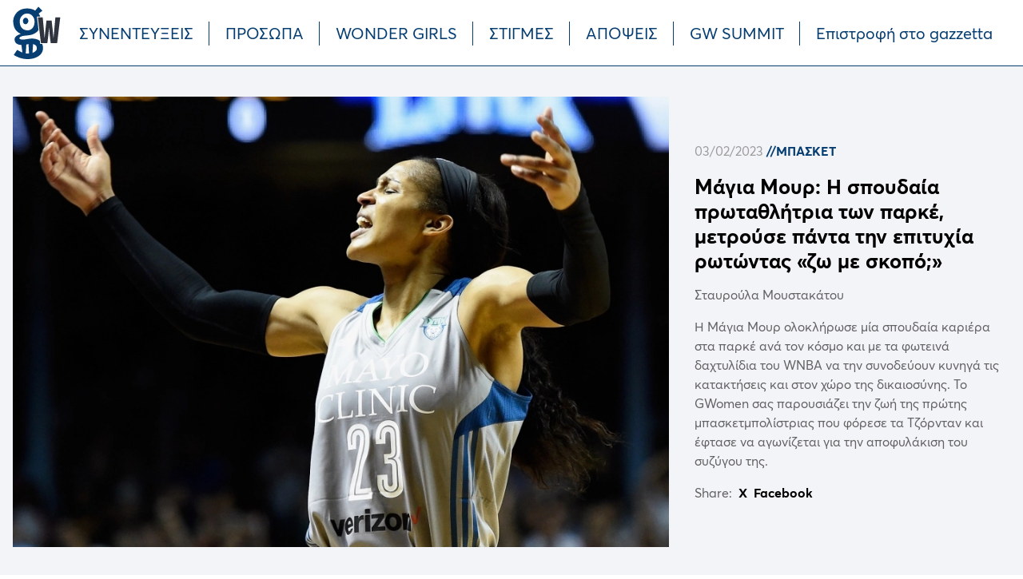

--- FILE ---
content_type: text/html; charset=UTF-8
request_url: https://www.gazzetta.gr/gwomen/basketball/2193998/magia-moyr-i-spoydaia-protathlitria-ton-parke-metroyse-panta-tin-epityhia
body_size: 16077
content:
<!DOCTYPE html><html lang="el" dir="ltr" prefix="og: https://ogp.me/ns#" data-adman-async="true" class="no-js"><head><meta charset="utf-8"><title>Μάγια Μουρ: Η σπουδαία πρωταθλήτρια των παρκέ, μετρούσε πάντα την επιτυχία ρωτώντας «ζω με σκοπό;» | Gazzetta</title><meta http-equiv="x-ua-compatible" content="ie=edge"><meta name="smartbanner:icon-apple" content="/themes/custom/wedia_webpack/dist/icons/appstore_default.jpg" /><meta name="smartbanner:button-url-google" content="https://play.google.com/store/apps/details?id=com.pinapps.gazzetta&amp;hl=el" /><meta name="smartbanner:button-url-apple" content="https://apps.apple.com/gr/app/gazzetta-gr/id351882625" /><meta name="smartbanner:icon-google" content="/themes/custom/wedia_webpack/dist/icons/gstore_default.png" /><link rel="shortcut icon" href="/themes/custom/wedia_webpack/dist/icons/favicon.ico?v2" type="image/x-icon" /><link rel="apple-touch-icon" href="/themes/custom/wedia_webpack/dist/icons/57.png?v2" /><link rel="apple-touch-icon" sizes="72x72" href="/themes/custom/wedia_webpack/dist/icons/72.png?v2" /><link rel="apple-touch-icon" sizes="114x114" href="/themes/custom/wedia_webpack/dist/icons/114.png?v2" /><link rel="apple-touch-icon" sizes="144x144" href="/themes/custom/wedia_webpack/dist/icons/144.png?v2" /><meta name="msapplication-TileImage" content="/themes/custom/wedia_webpack/dist/icons/w8.png?v2" /><meta name="msapplication-TileColor" content="#6e00a1" /><meta name="theme-color" content="#6e00a1" /><meta name="robots" content="max-image-preview:large"><link rel="icon" sizes="16x16" href="/themes/custom/wedia_webpack/dist/icons/favicon-16x16.png?v2" /><link rel="icon" sizes="32x32" href="/themes/custom/wedia_webpack/dist/icons/favicon-32x32.png?v2" /><link rel="icon" sizes="96x96" href="/themes/custom/wedia_webpack/dist/icons/favicon-96x96.png?v2" /><link rel="icon" sizes="192x192" href="/themes/custom/wedia_webpack/dist/icons/android-chrome-192x192.png?v2" /><link rel="icon" sizes="192x192" href="/themes/custom/wedia_webpack/dist/icons/android-icon-192x192.png?v2" /><link rel="icon" sizes="512x512" href="/themes/custom/wedia_webpack/dist/icons/android-chrome-512x512.png?v2" /><link rel="apple-touch-icon" sizes="57x57" href="/themes/custom/wedia_webpack/dist/icons/apple-icon-57x57.png?v2"><link rel="apple-touch-icon" sizes="60x60" href="/themes/custom/wedia_webpack/dist/icons/apple-icon-60x60.png?v2"><link rel="apple-touch-icon" sizes="72x72" href="/themes/custom/wedia_webpack/dist/icons/apple-icon-72x72.png?v2"><link rel="apple-touch-icon" sizes="76x76" href="/themes/custom/wedia_webpack/dist/icons/apple-icon-76x76.png?v2"><link rel="apple-touch-icon" sizes="114x114" href="/themes/custom/wedia_webpack/dist/icons/apple-icon-114x114.png?v2"><link rel="apple-touch-icon" sizes="120x120" href="/themes/custom/wedia_webpack/dist/icons/apple-icon-120x120.png?v2"><link rel="apple-touch-icon" sizes="144x144" href="/themes/custom/wedia_webpack/dist/icons/apple-icon-144x144.png?v2"><link rel="apple-touch-icon" sizes="152x152" href="/themes/custom/wedia_webpack/dist/icons/apple-icon-152x152.png?v2"><link rel="apple-touch-icon" sizes="180x180" href="/themes/custom/wedia_webpack/dist/icons/apple-icon-180x180.png?v2"><meta name="description" content="Η Μάγια Μουρ ολοκλήρωσε μία σπουδαία καριέρα στα παρκέ ανά τον κόσμο και με τα φωτεινά δαχτυλίδια του WNBA να την συνοδεύουν κυνηγά τις κατακτήσεις και στον χώρο της δικαιοσύνης. Το GWomen σας παρουσιάζει την ζωή της πρώτης μπασκετμπολίστριας που φόρεσε τα Τζόρνταν και έφτασε να αγωνίζεται για την αποφυλάκιση του συζύγου της." /><link rel="canonical" href="https://www.gazzetta.gr/gwomen/basketball/2193998/magia-moyr-i-spoydaia-protathlitria-ton-parke-metroyse-panta-tin-epityhia" /><meta http-equiv="content-language" content="el" /><meta name="news_keywords" content="Μπάσκετ," /><link rel="image_src" href="https://www.gazzetta.gr/sites/default/files/styles/og_image/public/2023-02/maya_moore.jpg?itok=3URzH6D4" /><meta property="og:site_name" content="Gazzetta" /><meta property="og:type" content="Gwomen Article" /><meta property="og:url" content="https://www.gazzetta.gr/gwomen/basketball/2193998/magia-moyr-i-spoydaia-protathlitria-ton-parke-metroyse-panta-tin-epityhia" /><meta property="og:title" content="Η Μάγια Μουρ μετρούσε πάντα την επιτυχία ρωτώντας, «ζω με σκοπό;»" /><meta property="og:description" content="Η Μάγια Μουρ ολοκλήρωσε μία σπουδαία καριέρα στα παρκέ ανά τον κόσμο και με τα φωτεινά δαχτυλίδια του WNBA να την συνοδεύουν κυνηγά τις κατακτήσεις και στον χώρο της δικαιοσύνης. Το GWomen σας παρουσιάζει την ζωή της πρώτης μπασκετμπολίστριας που φόρεσε τα Τζόρνταν και έφτασε να αγωνίζεται για την αποφυλάκιση του συζύγου της." /><meta property="og:image" content="https://www.gazzetta.gr/sites/default/files/styles/og_image/public/2023-02/maya_moore.jpg?itok=3URzH6D4" /><meta property="og:image:url" content="https://www.gazzetta.gr/sites/default/files/styles/og_image/public/2023-02/maya_moore.jpg?itok=3URzH6D4" /><meta property="og:image:secure_url" content="https://www.gazzetta.gr/sites/default/files/styles/og_image/public/2023-02/maya_moore.jpg?itok=3URzH6D4" /><meta property="article:tag" content="Μπάσκετ" /><meta property="article:tag" content="" /><meta property="article:tag" content="" /><meta name="twitter:card" content="summary_large_image" /><meta name="twitter:site" content="@gazzetta_gr" /><meta name="twitter:description" content="Η Μάγια Μουρ ολοκλήρωσε μία σπουδαία καριέρα στα παρκέ ανά τον κόσμο και με τα φωτεινά δαχτυλίδια του WNBA να την συνοδεύουν κυνηγά τις κατακτήσεις και στον χώρο της δικαιοσύνης. Το GWomen σας παρουσιάζει την ζωή της πρώτης μπασκετμπολίστριας που φόρεσε τα Τζόρνταν και έφτασε να αγωνίζεται για την αποφυλάκιση του συζύγου της." /><meta name="twitter:title" content="Η Μάγια Μουρ μετρούσε πάντα την επιτυχία ρωτώντας, «ζω με σκοπό;»" /><meta name="twitter:site:id" content="93007636" /><meta name="twitter:url" content="https://www.gazzetta.gr/gwomen/basketball/2193998/magia-moyr-i-spoydaia-protathlitria-ton-parke-metroyse-panta-tin-epityhia" /><meta name="twitter:image" content="https://www.gazzetta.gr/sites/default/files/styles/og_image/public/2023-02/maya_moore.jpg?itok=3URzH6D4" /><meta name="Generator" content="Drupal 9 (https://www.drupal.org)" /><meta name="MobileOptimized" content="width" /><meta name="HandheldFriendly" content="true" /><meta name="viewport" content="width=device-width, initial-scale=1.0" /><script src="//cdn.orangeclickmedia.com/tech/gazzetta.gr_v2/ocm.js" async="async"></script><script type="text/javascript">
// Initialize the google variables.
var googletag = googletag || {};
googletag.cmd = googletag.cmd || [];
// Add a place to store the slot name variable.
googletag.slots = googletag.slots || {};
(function() {
var useSSL = "https:" == document.location.protocol;
var src = (useSSL ? 'https:' : 'http:') + '//securepubads.g.doubleclick.net/tag/js/gpt.js';
document.write('<scr' + 'ipt src="' + src + '"></scr' + 'ipt>');
})();
</script><script type="text/javascript">
// Start by defining breakpoints for this ad.
var mapping = googletag.sizeMapping()
.addSize([1024, 0], [[300, 250], [336, 280]])
.addSize([768, 0], [[300, 250], [336, 280]])
.addSize([340, 0], [[300, 250], [300, 600], [336, 280]])
.build();
googletag.slots["inline4"] = googletag.defineSlot("/37961657/gazzetta.gr/inline4", [[300, 250], [300, 600], [336, 280]], "js-dfp-tag-inline4")
.addService(googletag.pubads())
// Apply size mapping when there are breakpoints.
.defineSizeMapping(mapping)
;
</script><script type="text/javascript">
// Start by defining breakpoints for this ad.
var mapping = googletag.sizeMapping()
.addSize([1024, 0], [[300, 250], [336, 280]])
.addSize([768, 0], [[300, 250], [336, 280]])
.addSize([340, 0], [[300, 250], [300, 600], [336, 280]])
.build();
googletag.slots["inline3"] = googletag.defineSlot("/37961657/gazzetta.gr/inline3", [[300, 250], [300, 600], [336, 280]], "js-dfp-tag-inline3")
.addService(googletag.pubads())
// Apply size mapping when there are breakpoints.
.defineSizeMapping(mapping)
;
</script><script type="text/javascript">
// Start by defining breakpoints for this ad.
var mapping = googletag.sizeMapping()
.addSize([1024, 0], [[300, 250], [336, 280]])
.addSize([768, 0], [[300, 250], [336, 280]])
.addSize([340, 0], [[300, 250], [300, 600], [336, 280]])
.build();
googletag.slots["inline2"] = googletag.defineSlot("/37961657/gazzetta.gr/inline2", [[300, 250], [300, 600], [336, 280]], "js-dfp-tag-inline2")
.addService(googletag.pubads())
// Apply size mapping when there are breakpoints.
.defineSizeMapping(mapping)
;
</script><script type="text/javascript">
// Start by defining breakpoints for this ad.
var mapping = googletag.sizeMapping()
.addSize([1024, 0], [[300, 250], [336, 280], [300, 445]])
.addSize([768, 0], [[300, 250], [336, 280], [300, 445]])
.addSize([340, 0], [[300, 250], [300, 600], [336, 280], [300, 445]])
.build();
googletag.slots["inline1"] = googletag.defineSlot("/37961657/gazzetta.gr/inline1", [[300, 250], [300, 600], [336, 280], [300, 445]], "js-dfp-tag-inline1")
.addService(googletag.pubads())
// Apply size mapping when there are breakpoints.
.defineSizeMapping(mapping)
;
</script><script type="text/javascript">
googletag.cmd.push(function() {
googletag.pubads().setTargeting('content_type', ['gWomen Article']);
googletag.pubads().setTargeting('article_id', ['2193998']);
googletag.pubads().setTargeting('reporter', ['Σταυρούλα Μουστακάτου']);
googletag.pubads().setTargeting('sport', ['Μπάσκετ']);
googletag.pubads().setTargeting('path', ['/gwomen/basketball/2193998/magia-moyr-i-spoydaia-protathlitria-ton-parke-metroyse-panta-tin-epityhia']);
googletag.pubads().setTargeting('year', ['2023']);
googletag.pubads().setTargeting('brand_main', ['true']);
googletag.pubads().enableSingleRequest();
googletag.pubads().disableInitialLoad();
googletag.pubads().setCentering(true);
googletag.enableServices();
});
</script><link rel="icon" href="/themes/custom/wedia_webpack/dist/icons/favicon.ico" type="image/vnd.microsoft.icon" /><link rel="amphtml" href="https://www.gazzetta.gr/gwomen/basketball/2193998/magia-moyr-i-spoydaia-protathlitria-ton-parke-metroyse-panta-tin-epityhia?amp" /><script type="text/javascript" async="true">function CreateQuantPnG() {
(function() {
var host = window.location.hostname;
var element = document.createElement('script');
var firstScript = document.getElementsByTagName('script')[0];
var url = 'https://cmp.inmobi.com'
.concat('/choice/', '8U8hwwyS8cLzr', '/', host, '/choice.js?tag_version=V3');
var uspTries = 0;
var uspTriesLimit = 3;
element.async = true;
element.type = 'text/javascript';
element.src = url;
firstScript.parentNode.insertBefore(element, firstScript);
function makeStub() {
var TCF_LOCATOR_NAME = '__tcfapiLocator';
var queue = [];
var win = window;
var cmpFrame;
function addFrame() {
var doc = win.document;
var otherCMP = !!(win.frames[TCF_LOCATOR_NAME]);
if (!otherCMP) {
if (doc.body) {
var iframe = doc.createElement('iframe');
iframe.style.cssText = 'display:none';
iframe.name = TCF_LOCATOR_NAME;
doc.body.appendChild(iframe);
} else {
setTimeout(addFrame, 5);
}
}
return !otherCMP;
}
function tcfAPIHandler() {
var gdprApplies;
var args = arguments;
if (!args.length) {
return queue;
} else if (args[0] === 'setGdprApplies') {
if (
args.length > 3 &&
args[2] === 2 &&
typeof args[3] === 'boolean'
) {
gdprApplies = args[3];
if (typeof args[2] === 'function') {
args[2]('set', true);
}
}
} else if (args[0] === 'ping') {
var retr = {
gdprApplies: gdprApplies,
cmpLoaded: false,
cmpStatus: 'stub'
};
if (typeof args[2] === 'function') {
args[2](retr);
}
} else {
if(args[0] === 'init' && typeof args[3] === 'object') {
args[3] = Object.assign(args[3], { tag_version: 'V3' });
}
queue.push(args);
}
}
function postMessageEventHandler(event) {
var msgIsString = typeof event.data === 'string';
var json = {};
try {
if (msgIsString) {
json = JSON.parse(event.data);
} else {
json = event.data;
}
} catch (ignore) {}
var payload = json.__tcfapiCall;
if (payload) {
window.__tcfapi(
payload.command,
payload.version,
function(retValue, success) {
var returnMsg = {
__tcfapiReturn: {
returnValue: retValue,
success: success,
callId: payload.callId
}
};
if (msgIsString) {
returnMsg = JSON.stringify(returnMsg);
}
if (event && event.source && event.source.postMessage) {
event.source.postMessage(returnMsg, '*');
}
},
payload.parameter
);
}
}
while (win) {
try {
if (win.frames[TCF_LOCATOR_NAME]) {
cmpFrame = win;
break;
}
} catch (ignore) {}
if (win === window.top) {
break;
}
win = win.parent;
}
if (!cmpFrame) {
addFrame();
win.__tcfapi = tcfAPIHandler;
win.addEventListener('message', postMessageEventHandler, false);
}
};
makeStub();
function makeGppStub() {
const CMP_ID = 10;
const SUPPORTED_APIS = [
'2:tcfeuv2',
'6:uspv1',
'7:usnatv1',
'8:usca',
'9:usvav1',
'10:uscov1',
'11:usutv1',
'12:usctv1'
];
window.__gpp_addFrame = function (n) {
if (!window.frames[n]) {
if (document.body) {
var i = document.createElement("iframe");
i.style.cssText = "display:none";
i.name = n;
document.body.appendChild(i);
} else {
window.setTimeout(window.__gpp_addFrame, 10, n);
}
}
};
window.__gpp_stub = function () {
var b = arguments;
__gpp.queue = __gpp.queue || [];
__gpp.events = __gpp.events || [];
if (!b.length || (b.length == 1 && b[0] == "queue")) {
return __gpp.queue;
}
if (b.length == 1 && b[0] == "events") {
return __gpp.events;
}
var cmd = b[0];
var clb = b.length > 1 ? b[1] : null;
var par = b.length > 2 ? b[2] : null;
if (cmd === "ping") {
clb(
{
gppVersion: "1.1", // must be “Version.Subversion”, current: “1.1”
cmpStatus: "stub", // possible values: stub, loading, loaded, error
cmpDisplayStatus: "hidden", // possible values: hidden, visible, disabled
signalStatus: "not ready", // possible values: not ready, ready
supportedAPIs: SUPPORTED_APIS, // list of supported APIs
cmpId: CMP_ID, // IAB assigned CMP ID, may be 0 during stub/loading
sectionList: [],
applicableSections: [-1],
gppString: "",
parsedSections: {},
},
true
);
} else if (cmd === "addEventListener") {
if (!("lastId" in __gpp)) {
__gpp.lastId = 0;
}
__gpp.lastId++;
var lnr = __gpp.lastId;
__gpp.events.push({
id: lnr,
callback: clb,
parameter: par,
});
clb(
{
eventName: "listenerRegistered",
listenerId: lnr, // Registered ID of the listener
data: true, // positive signal
pingData: {
gppVersion: "1.1", // must be “Version.Subversion”, current: “1.1”
cmpStatus: "stub", // possible values: stub, loading, loaded, error
cmpDisplayStatus: "hidden", // possible values: hidden, visible, disabled
signalStatus: "not ready", // possible values: not ready, ready
supportedAPIs: SUPPORTED_APIS, // list of supported APIs
cmpId: CMP_ID, // list of supported APIs
sectionList: [],
applicableSections: [-1],
gppString: "",
parsedSections: {},
},
},
true
);
} else if (cmd === "removeEventListener") {
var success = false;
for (var i = 0; i < __gpp.events.length; i++) {
if (__gpp.events[i].id == par) {
__gpp.events.splice(i, 1);
success = true;
break;
}
}
clb(
{
eventName: "listenerRemoved",
listenerId: par, // Registered ID of the listener
data: success, // status info
pingData: {
gppVersion: "1.1", // must be “Version.Subversion”, current: “1.1”
cmpStatus: "stub", // possible values: stub, loading, loaded, error
cmpDisplayStatus: "hidden", // possible values: hidden, visible, disabled
signalStatus: "not ready", // possible values: not ready, ready
supportedAPIs: SUPPORTED_APIS, // list of supported APIs
cmpId: CMP_ID, // CMP ID
sectionList: [],
applicableSections: [-1],
gppString: "",
parsedSections: {},
},
},
true
);
} else if (cmd === "hasSection") {
clb(false, true);
} else if (cmd === "getSection" || cmd === "getField") {
clb(null, true);
}
//queue all other commands
else {
__gpp.queue.push([].slice.apply(b));
}
};
window.__gpp_msghandler = function (event) {
var msgIsString = typeof event.data === "string";
try {
var json = msgIsString ? JSON.parse(event.data) : event.data;
} catch (e) {
var json = null;
}
if (typeof json === "object" && json !== null && "__gppCall" in json) {
var i = json.__gppCall;
window.__gpp(
i.command,
function (retValue, success) {
var returnMsg = {
__gppReturn: {
returnValue: retValue,
success: success,
callId: i.callId,
},
};
event.source.postMessage(msgIsString ? JSON.stringify(returnMsg) : returnMsg, "*");
},
"parameter" in i ? i.parameter : null,
"version" in i ? i.version : "1.1"
);
}
};
if (!("__gpp" in window) || typeof window.__gpp !== "function") {
window.__gpp = window.__gpp_stub;
window.addEventListener("message", window.__gpp_msghandler, false);
window.__gpp_addFrame("__gppLocator");
}
};
makeGppStub();
var uspStubFunction = function() {
var arg = arguments;
if (typeof window.__uspapi !== uspStubFunction) {
setTimeout(function() {
if (typeof window.__uspapi !== 'undefined') {
window.__uspapi.apply(window.__uspapi, arg);
}
}, 500);
}
};
var checkIfUspIsReady = function() {
uspTries++;
if (window.__uspapi === uspStubFunction && uspTries < uspTriesLimit) {
console.warn('USP is not accessible');
} else {
clearInterval(uspInterval);
}
};
if (typeof window.__uspapi === 'undefined') {
window.__uspapi = uspStubFunction;
var uspInterval = setInterval(checkIfUspIsReady, 6000);
}
__tcfapi('getTCData', 2, function(tcData, success) {
if (success == true) {
var smoGDPRFlag = 1;
var smoGDPRConsentString = tcData.tcString;
const tcDataAvailableEvent = new CustomEvent('tcDataAvailable', {
detail: {
consentString: smoGDPRConsentString
}
});
document.dispatchEvent(tcDataAvailableEvent);
} else {
var smoGDPRFlag = 0;
var smoGDPRConsentString = null;
}
try {
var smoRand = Math.random() * 100000000000000000;
smoTrSeq = (typeof(smoTrSeq) != "undefined") ? smoTrSeq + 1 : 0;
var smoPrtKey = 'omdgr/1';
var smoPUrl = escape(window != parent ? document.referrer : document.location.href);
var smoIframe = window != parent ? '&nIframe=1' : '';
var smoParams = '&sType=view&nCampaignId=1';
var smoProto = (document.location.protocol == 'https:') ? "https:" : "http:";
var smoTrUrl = smoProto + '//uip.semasio.net/' + smoPrtKey + '/info?gdpr=' + smoGDPRFlag + '&gdpr_consent=' + smoGDPRConsentString + '&_referrer=' + smoPUrl + smoParams + '&nJs=1&_ignore=' + smoRand + smoIframe;
var smoTrImg = new Image();
smoTrImg.src = smoTrUrl;
} catch (err) {
console.log('Semasio Error: ', err);
}
});
})();
}
let cmpExecuted = false;
const cmpEvents = ["click", "scroll", "keydown", "mousemove", "touchstart", "pointerdown"];
function runOnceOnUserInteraction() {
if (!cmpExecuted) {
cmpExecuted = true;
CreateQuantPnG();
cmpEvents.forEach(event => {
document.removeEventListener(event, runOnceOnUserInteraction);
});
}
}
cmpEvents.forEach(event => {
document.addEventListener(event, runOnceOnUserInteraction, { passive: true, once: true });
});
window.mobileStickyBottom_refresh = 31000;
window.mobileStickyBottom_showCloseButtonAfterXndAd = 1;
window.mobileStickyBottom_showCloseButtonDelay = 60000;
window.mobileStickyBottom_closeButtonPosition = {
top: '-34px', //-34px
left: '4px'  // 4px
};
document.addEventListener("DOMContentLoaded", function () {
const consentLink = document.querySelector('.manage-consent');
if (consentLink) {
consentLink.addEventListener("click", function (e) {
e.preventDefault();
if (typeof __tcfapi !== 'undefined') {
__tcfapi('displayConsentUi', 2, function () {
// console.log("Consent UI displayed.");
});
}
});
}
});</script><script type="text/javascript" src="https://static.adman.gr/adman.js"></script><script type="text/javascript">window.AdmanQueue = window.AdmanQueue || [];
Adman.globalProfileOption = { content_type:"gwoman_article",article_id:"2193998",path:"/gwomen/basketball/2193998/magia-moyr-i-spoydaia-protathlitria-ton-parke-metroyse-panta-tin-epityhia",year:"2023",native:0,reporter:"Σταυρούλα Μουστακάτου",sport:"Μπάσκετ" };
window.GrXGlobalKeyValues = { content_type:"gwoman_article",article_id:"2193998",path:"/gwomen/basketball/2193998/magia-moyr-i-spoydaia-protathlitria-ton-parke-metroyse-panta-tin-epityhia",year:"2023",native:0,reporter:"Σταυρούλα Μουστακάτου",sport:"Μπάσκετ" };</script><script type="text/javascript" defer="true" src="https://cdn.onesignal.com/sdks/web/v16/OneSignalSDK.page.js"></script><script type="text/javascript">window.OneSignalDeferred = window.OneSignalDeferred || [];
OneSignalDeferred.push(function(OneSignal) {
OneSignal.init({
appId: 'aa2a1610-2d68-49a9-bbfe-990b024e2b59',
});
});
</script><link rel="stylesheet" media="all" href="/themes/custom/wedia_webpack/dist/style.css?t2qafz" /><link rel="stylesheet" media="all" href="/themes/custom/gwomen/dist/style.css?t2qafz" /><link rel="preconnect" href="https://securepubads.g.doubleclick.net"><link rel="preconnect" href="https://www.youtube.com"><script src="https://www.gazzetta.gr/cfw-scripts/iptocnt.js"></script><script async src="https://www.googletagmanager.com/gtag/js?id=G-NR9Z5RE3R0"></script><script>
window.dataLayer = window.dataLayer || [];
function gtag(){dataLayer.push(arguments);}
gtag('js', new Date());
gtag('config', 'G-NR9Z5RE3R0');
</script><script>(function(w,d,s,l,i){w[l]=w[l]||[];w[l].push({'gtm.start':
new Date().getTime(),event:'gtm.js'});var f=d.getElementsByTagName(s)[0],
j=d.createElement(s),dl=l!='dataLayer'?'&l='+l:'';j.async=true;j.src=
'https://www.googletagmanager.com/gtm.js?id='+i+dl;f.parentNode.insertBefore(j,f);
})(window,document,'script','dataLayer','GTM-T8TRG8');</script><style>
.eurobasket-head__sponsors p {
margin-bottom: 5px;
text-align: center;
position: relative!important;
}
.admanager-content.adblock-in-region-body-region.tag-skin {
height: 0;
margin: 0;
}
.live__status.border-100.columns.is-gapless.is-justify-content-space-between.is-mobile .h1 {
padding: 380px 50px 50px 50px;
}
@media screen and (max-width:768px){
.live__status.border-100.columns.is-gapless.is-justify-content-space-between.is-mobile .h1 {
padding: 0;
}
}
.glomex-embed-iframe{margin-bottom: 5rem;}
div#ImgModal {
display: none!important;
}
.menu-main li:nth-child(11n) a img, .menu-main li:nth-child(7n) a img {
position: absolute;
left: 0;
}
@media screen and (max-width: 769px){
.huge__text article.mb-64 {
margin-bottom: 0 !important;
}
.huge__text article .huge__info{
margin-top: auto;
margin-bottom: 56px;
}
}
.votes-area__sponsors p{font-size: 20px;}
@media screen and (min-width: 1360px){
.menu-main a{
font-size: 13.5px;
}
@media screen and (max-width: 768px){
.live_event_main_content .sponsor-cover {
max-width: 187px!important;
}
}
.live_event aside .live_chat .live_event_commentary .sponsor-cover{display: none!important}
#wcommentsloginform .fbwr {
display:none !important;
}
</style><script type="text/javascript">
!function(){"use strict";function e(e){var t=!(arguments.length>1&&void 0!==arguments[1])||arguments[1],c=document.createElement("script");c.src=e,t?c.type="module":(c.async=!0,c.type="text/javascript",c.setAttribute("nomodule",""));var n=document.getElementsByTagName("script")[0];n.parentNode.insertBefore(c,n)}!function(t,c){!function(t,c,n){var a,o,r;n.accountId=c,null!==(a=t.marfeel)&&void 0!==a||(t.marfeel={}),null!==(o=(r=t.marfeel).cmd)&&void 0!==o||(r.cmd=[]),t.marfeel.config=n;var i="https://sdk.mrf.io/statics";e("".concat(i,"/marfeel-sdk.js?id=").concat(c),!0),e("".concat(i,"/marfeel-sdk.es5.js?id=").concat(c),!1)}(t,c,arguments.length>2&&void 0!==arguments[2]?arguments[2]:{})}(window,3318,{})}();
</script>
<script>
(function (e, x, i, t, b) {e["ExitBeeObject"] = b;e[b] = e[b] ||
function () { (e[b].args = e[b].args || []).push(arguments);};
a = x.createElement(i), m = x.getElementsByTagName(i)[0];
a.async = 1;a.src = t;m.parentNode.insertBefore(a, m) })
(window, document, "script", "https://cdn.exitbee.com/xtb.min.js", "xtb")
xtb("loadSite", "5606");
</script><script type="text/javascript">
// Load the first script after 3 seconds
//  setTimeout(function() {
//    var scriptAdman = document.createElement('script');
//    scriptAdman.src = "https://static.adman.gr/adman.js";
//    document.head.appendChild(scriptAdman);
//  }, 3000);
// Load the second script after 5 seconds
setTimeout(function() {
var scriptYoutube = document.createElement('script');
scriptYoutube.src = "https://www.youtube.com/iframe_api";
document.head.appendChild(scriptYoutube);
}, 5000);
</script><script src="https://t.atmng.io/adweb/TPHL_TnLa.prod.js" async></script><link rel="preload" href="/themes/custom/wedia_webpack/src/fonts/Averta-Bold.woff2" type="font/woff2" as="font" crossorigin><link rel="preload" href="/themes/custom/wedia_webpack/src/fonts/Averta-Regular.woff2" type="font/woff2" as="font" crossorigin></head><body class="path-node node--type-gwoman-article gwomen" id="lm-ad"><script>
gtag('event', 'page_analytics', {
"live": "No",      'date': '2023-02-03T09:14:40+02:00',      'sport': 'Μπάσκετ',            'category': 'Gwomen',      'subcategory': 'Πρόσωπα',      'author': 'Σταυρούλα Μουστακάτου',                  'gztcountry': 'Greece',
'page_url': 'https://www.gazzetta.gr/gwomen/basketball/2193998/magia-moyr-i-spoydaia-protathlitria-ton-parke-metroyse-panta-tin-epityhia'
});
</script><a href="#main-content" class="visually-hidden focusable skip-link"> Παράκαμψη προς το κυρίως περιεχόμενο </a><div class="bg-color has-background-grey gwoman_article"> <header class="header"><div class="container is-fullhd section is-flex is-justify-content-space-between is-align-items-center"> <figure class="header__brand"> <a href="/gwomen"> <img width="60" height="67" src="/themes/custom/gwomen/dist/images/header-logo.png" alt="GWomen"> </a> </figure> <nav id="gwNavMenu"> <a href="/gwomen/synenteyxeis" target=""> ΣΥΝΕΝΤΕΥΞΕΙΣ </a> <a href="/gwomen/prosopa" target=""> ΠΡΟΣΩΠΑ </a> <a href="/gwomen/wondergirls" target=""> WONDER GIRLS </a> <a href="/gwomen/stigmes" target=""> ΣΤΙΓΜΕΣ </a> <a href="/gwomen/apopseis" target=""> ΑΠΟΨΕΙΣ </a> <a href="https://specials.gazzetta.gr/the-gazzetta-women-sports-summit-3/index.html" target=""> GW SUMMIT </a> <a href="/" target=""> Επιστροφή στο gazzetta </a> </nav> <a role="button" class="navbar-burger" aria-label="menu" aria-expanded="false" data-target="#gwNavMenu"> <span aria-hidden="true"></span> <span aria-hidden="true"></span> <span aria-hidden="true"></span> </a></div></header><style type="text/css">
<!--
.stories__title{margin-left: 0.2em;}
.node--type-gwoman-special .pt-38 {  padding-top: 0 !important;}
.two-cols-sidebar .article-with-category:nth-child(4),
.two-cols-sidebar .article-with-category:nth-child(5){ display:none;}
.people__item figure img{width:100%}</style><main class="pt-38"> <section><div data-drupal-messages-fallback class="hidden"></div> </section><div class="node node--type-gwoman-article node--view-mode-full ds-2col-stacked"><div class="group-header"> <section class="container is-fullhd section mb-35"> <article class="columns is-align-items-center article-two-cols article-two-cols--not-hover"><div class="column article-two-cols__image-area"> <figure> <picture> <source srcset="/sites/default/files/styles/gwoman_article/public/2023-02/maya_moore.webp?itok=Zi29QjRn 1x" media="(min-width: 500px)" type="image/webp"/> <source srcset="/sites/default/files/styles/gwoman_article/public/2023-02/maya_moore.jpg?itok=Zi29QjRn 1x" media="(min-width: 500px)" type="image/jpeg"/> <img loading="eager" width="470" height="320" src="/sites/default/files/styles/gwoman_article_s/public/2023-02/maya_moore.jpg?itok=rBLlTSsL" alt="maya_moore" /> </picture> </figure></div><div class="column is-4-desktop article-two-cols__text-area"><div><div class="article-two-cols__text-area__date">03/02/2023</div> <a href="/basketball" class="article-two-cols__text-area__category">ΜΠΑΣΚΕΤ</a></div><h1 class="article-two-cols__text-area__title is-size-24 is-size-26-desktop has-text-black has-text-weight-bold"> Μάγια Μουρ: Η σπουδαία πρωταθλήτρια των παρκέ, μετρούσε πάντα την επιτυχία ρωτώντας «ζω με σκοπό;»</h1><div class="article-two-cols__text-area__author is-size-16"><p><a href="/dimosiografos/stavroula-moustakatou">Σταυρούλα Μουστακάτου</a></p></div><div class="article-two-cols__text-area__text"><p>Η Μάγια Μουρ ολοκλήρωσε μία σπουδαία καριέρα στα παρκέ ανά τον κόσμο και με τα φωτεινά δαχτυλίδια του WNBA να την συνοδεύουν κυνηγά τις κατακτήσεις και στον χώρο της δικαιοσύνης. Το GWomen σας παρουσιάζει την ζωή της πρώτης μπασκετμπολίστριας που φόρεσε τα Τζόρνταν και έφτασε να αγωνίζεται για την αποφυλάκιση του συζύγου της.</p></div> <nav class="gw-share"> <span>Share:</span> <a rel="nofollow noopener noreferrer" title="Share on X" href="https://x.com/share?url=https://www.gazzetta.gr/gwomen/basketball/2193998/magia-moyr-i-spoydaia-protathlitria-ton-parke-metroyse-panta-tin-epityhia&amp;text=&amp;via=snforg" onclick="javascript:window.open(this.href, '', 'menubar=no,toolbar=no,resizable=yes,scrollbars=yes,height=600,width=600');return false;" target="_blank">X</a> <a href="https://www.facebook.com/sharer/sharer.php?u=https://www.gazzetta.gr/gwomen/basketball/2193998/magia-moyr-i-spoydaia-protathlitria-ton-parke-metroyse-panta-tin-epityhia" rel="nofollow noopener noreferrer" title="Share on Facebook" onclick="javascript:window.open(this.href, '', 'menubar=no,toolbar=no,resizable=yes,scrollbars=yes,height=545,width=560');return false;" target="_blank">Facebook</a> </nav></div> </article> </section></div> <section class="container is-fullhd section mb-35"><div class="two-cols-sidebar columns is-mobile is-multiline"><div class="column two-cols-sidebar__text-area is-12-mobile"><div class="gw-article-content"><p>Ανάμεσα στις έννοιες που ορίζουν την επιτυχία βρίσκεται και εκείνη της αφοσίωσης. Για πολλούς αποτελεί μονόδρομο, για άλλους απλώς ένα στοιχείο της προσωπικότητάς τους που δεν είναι δυνατόν να αγνοήσουν, ενώ για κάποιους ίσως είναι μία διαρκής… απόδειξη. Κάθε μία από τις παραπάνω εκφάνσεις μπορεί να λάβει σάρκα και οστά στο πρόσωπο της <strong>Μάγια Μουρ. </strong></p><p><em>«Λοιπόν, νομίζω ότι ήρθε η ώρα να βάλουμε τέλος στη ζωή του επαγγελματικού μπάσκετ. Αποχώρησα πριν από τέσσερις σεζόν, αλλά ήθελα να αποσυρθώ επίσημα. Αυτή είναι μια τόσο γλυκιά στιγμή για εμάς και την οικογένειά μας. Η δουλειά που έχουμε κάνει. Θέλω να το συνεχίσω αυτό στο επόμενο στάδιο. Να είμαι ένα σπίτι για την κοινότητα και την οικογένειά μου»</em>… Με τα λόγια αυτά αποχαιρετά μία σπουδαία καριέρα από τα παρκέ τόσο στο WNBA, όσο και σε κορυφαία πρωταθλήματα από τον κόσμο. Και στην πραγματικότητα είναι ένα «αντίο» που πέρα από τις περγαμηνές στον μπασκετικό κόσμο, της ανοίγει ακόμη ένα πεδίο αφοσίωσης.</p><div class="in_read_dfp in_read_dfp_vertical_1" id="in_read_dfp_vertical_1"><div class="sticky-inside"><div id="block-dfptaginline1"><div class="admanager-content adblock-in-region-block-library tag-inline1"><div id="js-dfp-tag-inline1" data-ocm-ad=""></div></div></div></div></div><p>Πριν από τέσσερα χρόνια, το 2019, η Μουρ ανακοίνωσε πως λύνει τα κορδόνια της και πρόκειται να κάνει ένα «διάλειμμα» από τα παρκέ. Η ιστορία πίσω από αυτή τη συνθήκη ήταν η μεγαλύτερη πρόκληση που η ίδια έβαλε στον εαυτό της. <em>«Η προτεραιότητά μου το 2019 δεν θα είναι στο επαγγελματικό μπάσκετ, αλλά στους ανθρώπους της οικογένειάς μου, καθώς και να επενδύσω χρόνο σε κάποια όνειρα που έχω στην καρδιά μου εδώ και πολλά χρόνια. Αυτό το όχι στη σεζόν του 2019 μου επιτρέπει να πω ναι στην οικογένεια και την πίστη μου όπως ποτέ άλλοτε»</em>.</p><p>Παρακινούμενη από τους νονούς της, η Μουρ υποστήριξε έντονα τη μεταρρύθμιση στο αμερικανικό δικαστικό σύστημα, από το οποίο (μεταξύ άλλων) αδικήθηκε και ο νυν σύζυγός της. Μέσα απο την καμπάνια <strong>Win With Justice</strong> που οργανώθηκε με δική της πρωτοβουλία, θέλησε να διαφοροποιήσει τα δεδομένα της δικαιοσύνης μαχόμενη για την απελευθέρωση του Τζόναθαν Άιρονς, ενός ανθρώπου που βοήθησε να απαλλαγεί από τις κατηγορίες του αφού πέρασε 22 χρόνια στη φυλακή για ένα έγκλημα που δεν διέπραξε.</p><p>Η Μουρ γνώρισε τον Άιρονς όταν εκείνος ήταν 18 χρονών. Σύμφωνα με τις πληροφορίες που έχουν δοθεί για το συμβάν που οδήγησε στη φυλάκισή του, το 1997 στο Μιζούρι ένας άνδρας κατηγόρησε τον Άιρονς πως παραβίασε το σπίτι του και τον πυροβόλησε δύο φορές στην προσπάθειά του να ξεφύγει. Ο νεαρός τότε συνελήφθη και παρότι παρουσίασε το όπλο του που δεν συνδεόταν με τις σφαίρες που βρέθηκαν στο σημείο και οι έρευνες δεν ταυτοποίησαν το DNA στον τόπο του εγκλήματος, ο Άιρονς καταδικάστηκε σε 50 χρόνια κάθειρξης εξαιτίας του μητρώου του. Με τη συμβολή της Μουρ ο άνδρας αποφυλακίστηκε και οι δυο τους ακολούθησαν κοινό μονοπάτι, με την Μάγια να φορά ένα διαφορετικό δαχτυλίδι από αυτά του WNBA, του αρραβώνα της.</p><div class="in_read_dfp in_read_dfp_vertical_2" id="in_read_dfp_vertical_2"><div class="sticky-inside"><div id="block-dfptaginline2"><div class="admanager-content adblock-in-region-block-library tag-inline2"><div id="js-dfp-tag-inline2" data-ocm-ad=""></div></div></div></div></div><p>Το καλοκαίρι του 2022 απέκτησαν το πρώτο τους παιδί και η Μουρ περνά σε νέο κύκλο της ζωής της που συνεχίζει να γεμίζει επιτυχίες!</p><img alt="maya moore" data-entity-type="file" data-entity-uuid="cc469665-1e42-4bf2-8e15-21983f892309" src="/sites/default/files/inline-images/2021-07/maya_moore1.jpg" class="align-center" width="750" height="500" loading="lazy" /><h2>Η μπασκέτα στο δωμάτιο και τα πρωταθλήματα του WNBA με τα… Jordan's</h2><p>Γεννημένη στο -περικυκλωμένο από επίσης οκτώ μπασκετικές πολιτείες- Μιζούρι, και μεγαλωμένη με την φροντίδα της μητέρας της, ξεκινά να γνωρίζει το άθλημα από μία μπασκέτα που κρέμασε εκείνη πίσω από την πόρτα του δωματίου της. Ακόμη και αν η πατρική φιγούρα δεν υπήρχε γύρω της, το γονίδιο συνέβαλε για να περάσει η αγάπη προς την πορτοκαλί μπάλα από τον Μάικ Ντάμπνεϊ (ο πατέρας της που επιλέχθηκε στο draft του 1976 από τους Λέικερς χωρίς να αγωνιστεί στο ΝΒΑ) στην ίδια.</p><p>Από τα λυκειακά της χρόνια θα καταφέρει να τραβήξει τα βλέμματα του χώρου σε εθνικό επίπεδο και με τη φανέλα του Collins High School θα σημειώσει διπλά νούμερα στη στατιστική της ως…junior. Οι τίτλοι ήταν δεδομένοι! Το ρεκόρ που γράφτηκε στα βιβλία του σχολείου σταμάτησε στο 125-3 και η 16χρονη Μάγια θα τιμηθεί με τον τίτλο Naismith Prep Player of the Year για τα μεγαλύτερα ταλέντα της χώρας ως μόλις η δεύτερη πρωτοετής που λαμβάνει το συγκεκριμένο βραβείο. Η πορεία της μέχρι και την αποφοίτηση είχε παρόμοια εξέλιξη. Τα ποσοστά της συνέχισαν να ανεβαίνουν μερικές σκάλες, τη σεζόν 2005/06 η ίδια σκοράρει 48 πόντους στο παιχνίδι που χάρισε το πρωτάθλημα στην ομάδα της. Θα ολοκληρώσει το λύκειο ως η κορυφαία όλων των εποχών για το Collins σε πόντους (2,664), ριμπάουντ (1,212), ασίστ (407) κλεψίματα (467) και θα ανοίξει τον δρόμο για το Πανεπιστήμιο του Κονέκτικατ που επέλεξε να γίνει ο επόμενος σταθμός της.</p><div class="in_read_dfp in_read_dfp_vertical_3" id="in_read_dfp_vertical_3"><div class="sticky-inside"><div id="block-dfptaginline3"><div class="admanager-content adblock-in-region-block-library tag-inline3"><div id="js-dfp-tag-inline3" data-ocm-ad=""></div></div></div></div></div><p>Τα…φώτα δεν σταματούν να ακολουθούν την Μουρ όσο εκείνη και το ταλέντο της εξελίσσονται μέσω του <strong>UConn</strong>. Από την πρώτη, κιόλας, χρονιά, οι τίτλοι που γέμισαν την βιβλιοθήκη της ακολούθησαν τα ρεκόρ που κατέρριπτε με χαρακτηριστική συχνότητα, φτάνοντας να χαρακτηριστεί μία από τις καλύτερες παίκτριες της χώρας. Ως δευτεροετής και σε μόλις 55 εμφανίσεις, η Μουρ θα πιάσει <strong>το milestone των 1000 πόντων</strong>, κόβωντας το συγκεκριμένο νήμα πιο γρήγορα από κάθε άλλη παίκτρια της ηλικίας της. Για τις επόμενες δύο σεζόν, ηγήθηκε της ομάδας της για το εντυπωσιακό και αήττητο 39-0 στο τουρνουά Big East που αργότερα κατέληξε στο «δαχτυλίδι» του NCAA και έφερε δίπλα στο όνομά της ακόμη περισσότερες διακρίσεις. Η αφοσίωσή της δεν της επέτρεψε να αφήσει τις σπουδές της. Η Αμερικανίδα φόργουορντ αράλληλα με το μπάσκετ διαπρέπει και στα θρανία και το 2010/11, την χρονιά του πτυχίου της θα πραγματοποιήσει τις πιο παραγωγικές εμφανίσεις κερδίζοντας το βραβείο του Ντουέιν Γουέιντ για τρίτη συνεχόμενη φορά. Στην τετραετία του κολεγίου, η Μάγια είδε μόλις τέσσερα παιχνίδια να φεύγουν από τον έλεγχο της ομάδας της (150-4) και τα εντυπωσιακά της νούμερα δεν επέτρεπαν στο WNBA να στραφεί σε διαφορετική κατεύθυνση.</p><p>Στο<strong> draft του 2011,</strong> η Μουρ θα πιάσει ακόμη μία κορυφή, αφού επιλέχθηκε στο Νο1 των picks από τις Minnesota Lynx, ούσα πλέον και η πρώτη γυναίκα του αθλήματος που υπέγραψε συμβόλαιο με την Jordan Brand. Μέχρι τότε ίσως αρκετοί να το φαντάζονταν και ακόμη περισσότεροι να το πίστευαν πως η καριέρα της θα άγγιζε επίπεδα που απολάμβανε και ο απόλυτος σούπερ σταρ των Μπουλς. Από το 2011 έως και το 2015, δίπλα σε ονόματα όπως εκείνα της Ρεμπέκα Μπράνσον, η ομάδα θα φτάσει στην κατάκτηση τριών τίτλων, με τον τελευταίο να έρχεται από δικό της buzzer beater, έχοντας πέρασει από τους τελικούς κάθε σεζόν. Η Μουρ έχοντας τονίσει πολλές φορές πως δυσκολεύτηκε να προσαρμοστεί στα επίπεδα ανταγωνισμού και τα δεδομένα του επαγγελματικού μπάσκετ, θα εξελιχθεί σε έναν από τους σημαντικότερους παράγοντες της επιτυχίας των Lynx. Το 2017 και έπειτα από μία χρονιά… διακοπής από τους τίτλους, η Minessota θα φτάσει στο τέταρτο δαχτυλίδι.</p><p>Οι διακρίσεις της Μάγια, από τις <strong>All-Star Game παρουσίες</strong> μέχρι και τους τίτλους MVP του WNBA ήταν αμέτρητες. Το αστείρευτο ταλέντο της και η ηγετική της ικανόττητα προσέφεραν στις Lynx μία ιστορική κούρσα πρωταθλημάτων από το 2011 έως και το 2017.</p><h2>Δεν υπήρξαν σύνορα στο ταλέντο της</h2><p>Το σχετικό χρονοδιάγραμμα του WNBA και άλλων κορυφαίων πρωταθλημάτων στον πλανήτη, έδωσαν την ευκαιρία στην Μουρ να πάρει τα ταλέντα της και να… σπάσει κάθε σύνορα στο διάβα της. Περνώντας στην άλλη πλευρά του Ατλαντικού, η Μάγια θα γίνει μέλος της Βαλένθια το 2012 και θα κατακτήσει τόσο το τρόπαιο της ισπανικής λίγκας, όσο και εκείνο της EuroLeague. Οι επόμενες δύο χρονιές θα την βρουν να ταξιδεύει στην Κίνα, με τον τέλος των υποχρεώσεών της σε εκείνα τα εδάφη να έχουν ξανά θετικό πρόσημο. Η ώρα της Ευρώπης ήρθε ξανά το 2018 με τη φανέλα της UMMC Ekaterinburg το 2018.</p><p>Με ταυτόχρονη παρουσία και τίτλους στην Εθνική Ομάδα, η φήμη της διογκώνεται. Η Μουρ απέδειξε πως η προσαρμογή υπήρξε κομμάτι της φύσης της και το ταλέντο της δεν γνώρισε ποτέ τα όρια των συνόρων. Ίσως το μπάσκετ της Αμερικής να ήταν το «σπίτι» της, όμως τα ευρωπαϊκά γήπεδα έγιναν το… καταφύγιό της. Πάντα με την ίδια πίστη και αφοσίωση. Όπως πίστεψε ότι θα αλλάξει τον κόσμο. Και συνεχίζει… Εκτός παρκέ, αλλά με το πάθος ανεξάντλητο!<br /></p></div><style type="text/css">
<!--
.gw-disclaimer {
text-align: center;
margin-top: 3rem;
}
.gw-disclaimer p {
line-height: 1.6;
margin-bottom: 0;
font-style: italic;
}</style><div class="gw-disclaimer"><p>Ακολούθησε το GWomen στο <a href="https://www.instagram.com/gazzettawomen/?hl=el" target="_blank">instagram</a></p><p>Στείλε μας νέα, ιδέες, προτάσεις, απορίες για τον γυναικείο αθλητισμό στο <a href="/cdn-cgi/l/email-protection#97f0e0f8faf2f9d7f0f6ededf2e3e3f6b9f0e5" target="_blank"><span class="__cf_email__" data-cfemail="91f6e6fefcf4ffd1f6f0ebebf4e5e5f0bff6e3">[email&#160;protected]</span></a></p></div></div><div class="column is-narrow-tablet"> <aside class="is-sticky"><div class="column is-narrow-tablet"><div class="is-sticky"><h2 class="title-border-top">Read More</h2> <article class="article-with-category mb-5"><div class="article-with-category__category"> <a href="/football" class=""> ΠΟΔΟΣΦΑΙΡΟ </a></div><h4 class="article-with-category__title is-size-16 is-size-20-desktop mb-3 has-text-weight-bold lh-1-4"> <a href="/gwomen/football/2476959/lia-goyiliamson-el-smith-zeygari-poy-eklepse-tis-entyposeis-sto-ballon-dor" target="_self" class="has-text-black"> Το ζευγάρι που έκλεψε τις εντυπώσεις στην εκδήλωση της Χρυσής Μπάλας </a></h4> <figure class="is-relative"> <a href="/gwomen/football/2476959/lia-goyiliamson-el-smith-zeygari-poy-eklepse-tis-entyposeis-sto-ballon-dor" target="_self"> <picture> <source srcset="/sites/default/files/styles/gwoman_rest_block_small_380x416/public/2025-09/leah_williamson.webp?itok=Q0TV3m4A 1x" media="(min-width: 900px)" type="image/webp"/> <source srcset="/sites/default/files/styles/gwoman_rest_block_small_704x770/public/2025-09/leah_williamson.webp?itok=qGkBmksO 1x" type="image/webp"/> <source srcset="/sites/default/files/styles/gwoman_rest_block_small_380x416/public/2025-09/leah_williamson.jpg?itok=Q0TV3m4A 1x" media="(min-width: 900px)" type="image/jpeg"/> <source srcset="/sites/default/files/styles/gwoman_rest_block_small_704x770/public/2025-09/leah_williamson.jpg?itok=qGkBmksO 1x" type="image/jpeg"/> <img loading="lazy" width="380" height="416" src="/sites/default/files/styles/gwoman_rest_block_small_380x416/public/2025-09/leah_williamson.jpg?itok=Q0TV3m4A" alt="leah_williamson" /> </picture> </a> </figure> </article> <article class="article-with-category mb-5"><div class="article-with-category__category"> <a href="/football" class=""> ΠΟΔΟΣΦΑΙΡΟ </a></div><h4 class="article-with-category__title is-size-16 is-size-20-desktop mb-3 has-text-weight-bold lh-1-4"> <a href="/gwomen/football/2476924/i-liberpoyl-itan-ftiagmeni-gia-ton-mat-kai-o-mat-gia-ti-liberpoyl" target="_self" class="has-text-black"> «Η Λίβερπουλ φτιάχτηκε για τον Ματ και ο Ματ για τη Λίβερπουλ» </a></h4> <figure class="is-relative"> <a href="/gwomen/football/2476924/i-liberpoyl-itan-ftiagmeni-gia-ton-mat-kai-o-mat-gia-ti-liberpoyl" target="_self"> <picture> <source srcset="/sites/default/files/styles/gwoman_rest_block_small_380x416/public/2025-09/mat_beard_was_made_fot_liverpool.webp?itok=IInTp00a 1x" media="(min-width: 900px)" type="image/webp"/> <source srcset="/sites/default/files/styles/gwoman_rest_block_small_704x770/public/2025-09/mat_beard_was_made_fot_liverpool.webp?itok=N_j0_arR 1x" type="image/webp"/> <source srcset="/sites/default/files/styles/gwoman_rest_block_small_380x416/public/2025-09/mat_beard_was_made_fot_liverpool.jpg?itok=IInTp00a 1x" media="(min-width: 900px)" type="image/jpeg"/> <source srcset="/sites/default/files/styles/gwoman_rest_block_small_704x770/public/2025-09/mat_beard_was_made_fot_liverpool.jpg?itok=N_j0_arR 1x" type="image/jpeg"/> <img loading="lazy" width="380" height="416" src="/sites/default/files/styles/gwoman_rest_block_small_380x416/public/2025-09/mat_beard_was_made_fot_liverpool.jpg?itok=IInTp00a" alt="mat_beard_was_made_fot_liverpool" /> </picture> </a> </figure> </article> <article class="article-with-category mb-5"><div class="article-with-category__category"> <a href="/football" class=""> ΠΟΔΟΣΦΑΙΡΟ </a></div><h4 class="article-with-category__title is-size-16 is-size-20-desktop mb-3 has-text-weight-bold lh-1-4"> <a href="/gwomen/football/2476899/hristianna-kiamoy-sto-gwomen-otidipote-kanoyme-einai-erasitehniko-alla-soy" target="_self" class="has-text-black"> Χριστιάννα Κιάμου στο GWomen: «Οτιδήποτε κάνουμε είναι ερασιτεχνικό, αλλά σου ζητούν να είσαι επαγγελματίας» </a></h4> <figure class="is-relative"> <a href="/gwomen/football/2476899/hristianna-kiamoy-sto-gwomen-otidipote-kanoyme-einai-erasitehniko-alla-soy" target="_self"> <picture> <source srcset="/sites/default/files/styles/gwoman_rest_block_small_380x416/public/2025-09/hrisitianna_kiamoy.webp?itok=fGA53c37 1x" media="(min-width: 900px)" type="image/webp"/> <source srcset="/sites/default/files/styles/gwoman_rest_block_small_704x770/public/2025-09/hrisitianna_kiamoy.webp?itok=yfXXRgPc 1x" type="image/webp"/> <source srcset="/sites/default/files/styles/gwoman_rest_block_small_380x416/public/2025-09/hrisitianna_kiamoy.jpg?itok=fGA53c37 1x" media="(min-width: 900px)" type="image/jpeg"/> <source srcset="/sites/default/files/styles/gwoman_rest_block_small_704x770/public/2025-09/hrisitianna_kiamoy.jpg?itok=yfXXRgPc 1x" type="image/jpeg"/> <img loading="lazy" width="380" height="416" src="/sites/default/files/styles/gwoman_rest_block_small_380x416/public/2025-09/hrisitianna_kiamoy.jpg?itok=fGA53c37" alt="hrisitianna_kiamoy" /> </picture> </a> </figure> </article></div></div><div class="content-sidebar"></div> </aside></div></div> </section><div class="group-footer"></div></div> </main> <footer class="footer"><div class="container is-fullhd section footer__navs-area" style="background-image: url('/themes/custom/gwomen/src/images/footer-logo.png')"> <nav class="footer__main-nav lh-1-2"> <a href="/gwomen/synenteyxeis" target=""> ΣΥΝΕΝΤΕΥΞΕΙΣ </a> <a href="/gwomen/prosopa" target=""> ΠΡΟΣΩΠΑ </a> <a href="/gwomen/wondergirls" target=""> WONDER GIRLS </a> <a href="/gwomen/stigmes" target=""> ΣΤΙΓΜΕΣ </a> <a href="/gwomen/blogs" target=""> ΑΠΟΨΕΙΣ </a> </nav> <nav class="gw-share has-text-centered"> <span>Follow us:</span> <a href="https://twitter.com/gazzetta_gr" data-social="twitter" target="_blank" rel="nofollow"> Twitter </a> <a href="https://www.facebook.com/gazzetta.gr" data-social="facebook" target="_blank" rel="nofollow"> Facebook </a> <a href="https://www.instagram.com/gazzettawomen/" data-social="instagram" target="_blank" rel="nofollow"> Instagram </a> </nav></div><div class="has-text-centered is-size-20-desktop footer__copyright"> © 2025 GAZZETTA</div></footer></div><script data-cfasync="false" src="/cdn-cgi/scripts/5c5dd728/cloudflare-static/email-decode.min.js"></script><script type="application/json" data-drupal-selector="drupal-settings-json">{"path":{"baseUrl":"\/","scriptPath":null,"pathPrefix":"","currentPath":"node\/2193998","currentPathIsAdmin":false,"isFront":false,"currentLanguage":"el"},"pluralDelimiter":"\u0003","suppressDeprecationErrors":true,"user":{"uid":0,"permissionsHash":"8fb43b44505a6f269356c79cd2d7ba90005767cd29595108bc1b2fcfcf15375d"}}</script><script src="/core/assets/vendor/once/once.min.js?v=1.0.1"></script><script src="/core/misc/drupalSettingsLoader.js?v=9.5.11"></script><script src="/core/misc/drupal.js?v=9.5.11"></script><script src="/core/misc/drupal.init.js?v=9.5.11"></script><script src="/themes/custom/wedia_webpack/dist/index.bundle.js?v=1.31" async></script><script src="//cdnjs.cloudflare.com/ajax/libs/vue/2.6.12/vue.min.js"></script><script src="/themes/custom/gwomen/dist/index.bundle.js?v=1.4.4"></script><amp-analytics config="https://events.newsroom.bi/amp.v1.json" data-credentials="include"><script type="application/json" >
{
"vars" : {
"accountId": "3318"
}
}
</script></amp-analytics><script defer src="https://static.cloudflareinsights.com/beacon.min.js/vcd15cbe7772f49c399c6a5babf22c1241717689176015" integrity="sha512-ZpsOmlRQV6y907TI0dKBHq9Md29nnaEIPlkf84rnaERnq6zvWvPUqr2ft8M1aS28oN72PdrCzSjY4U6VaAw1EQ==" data-cf-beacon='{"rayId":"9c082e801c72962d","version":"2025.9.1","serverTiming":{"name":{"cfExtPri":true,"cfEdge":true,"cfOrigin":true,"cfL4":true,"cfSpeedBrain":true,"cfCacheStatus":true}},"token":"ef4cb9dfc78a47ec935409b323c9905d","b":1}' crossorigin="anonymous"></script>
</body></html>

--- FILE ---
content_type: text/css
request_url: https://www.gazzetta.gr/themes/custom/wedia_webpack/dist/style.css?t2qafz
body_size: 65082
content:
@font-face{font-family:swiper-icons;src:url("data:application/font-woff;charset=utf-8;base64, [base64]//wADZ2x5ZgAAAywAAADMAAAD2MHtryVoZWFkAAABbAAAADAAAAA2E2+eoWhoZWEAAAGcAAAAHwAAACQC9gDzaG10eAAAAigAAAAZAAAArgJkABFsb2NhAAAC0AAAAFoAAABaFQAUGG1heHAAAAG8AAAAHwAAACAAcABAbmFtZQAAA/gAAAE5AAACXvFdBwlwb3N0AAAFNAAAAGIAAACE5s74hXjaY2BkYGAAYpf5Hu/j+W2+MnAzMYDAzaX6QjD6/4//Bxj5GA8AuRwMYGkAPywL13jaY2BkYGA88P8Agx4j+/8fQDYfA1AEBWgDAIB2BOoAeNpjYGRgYNBh4GdgYgABEMnIABJzYNADCQAACWgAsQB42mNgYfzCOIGBlYGB0YcxjYGBwR1Kf2WQZGhhYGBiYGVmgAFGBiQQkOaawtDAoMBQxXjg/wEGPcYDDA4wNUA2CCgwsAAAO4EL6gAAeNpj2M0gyAACqxgGNWBkZ2D4/wMA+xkDdgAAAHjaY2BgYGaAYBkGRgYQiAHyGMF8FgYHIM3DwMHABGQrMOgyWDLEM1T9/w8UBfEMgLzE////P/5//f/V/xv+r4eaAAeMbAxwIUYmIMHEgKYAYjUcsDAwsLKxc3BycfPw8jEQA/[base64]/uznmfPFBNODM2K7MTQ45YEAZqGP81AmGGcF3iPqOop0r1SPTaTbVkfUe4HXj97wYE+yNwWYxwWu4v1ugWHgo3S1XdZEVqWM7ET0cfnLGxWfkgR42o2PvWrDMBSFj/IHLaF0zKjRgdiVMwScNRAoWUoH78Y2icB/yIY09An6AH2Bdu/UB+yxopYshQiEvnvu0dURgDt8QeC8PDw7Fpji3fEA4z/PEJ6YOB5hKh4dj3EvXhxPqH/SKUY3rJ7srZ4FZnh1PMAtPhwP6fl2PMJMPDgeQ4rY8YT6Gzao0eAEA409DuggmTnFnOcSCiEiLMgxCiTI6Cq5DZUd3Qmp10vO0LaLTd2cjN4fOumlc7lUYbSQcZFkutRG7g6JKZKy0RmdLY680CDnEJ+UMkpFFe1RN7nxdVpXrC4aTtnaurOnYercZg2YVmLN/d/gczfEimrE/fs/bOuq29Zmn8tloORaXgZgGa78yO9/cnXm2BpaGvq25Dv9S4E9+5SIc9PqupJKhYFSSl47+Qcr1mYNAAAAeNptw0cKwkAAAMDZJA8Q7OUJvkLsPfZ6zFVERPy8qHh2YER+3i/BP83vIBLLySsoKimrqKqpa2hp6+jq6RsYGhmbmJqZSy0sraxtbO3sHRydnEMU4uR6yx7JJXveP7WrDycAAAAAAAH//wACeNpjYGRgYOABYhkgZgJCZgZNBkYGLQZtIJsFLMYAAAw3ALgAeNolizEKgDAQBCchRbC2sFER0YD6qVQiBCv/H9ezGI6Z5XBAw8CBK/m5iQQVauVbXLnOrMZv2oLdKFa8Pjuru2hJzGabmOSLzNMzvutpB3N42mNgZGBg4GKQYzBhYMxJLMlj4GBgAYow/P/PAJJhLM6sSoWKfWCAAwDAjgbRAAB42mNgYGBkAIIbCZo5IPrmUn0hGA0AO8EFTQAA") format("woff");font-weight:400;font-style:normal}:root{--swiper-theme-color:#007aff}.swiper-container{margin-left:auto;margin-right:auto;overflow:hidden;list-style:none;padding:0;z-index:1}.swiper-container-vertical>.swiper-wrapper{-webkit-box-orient:vertical;-webkit-box-direction:normal;-ms-flex-direction:column;flex-direction:column}.swiper-wrapper{width:100%;height:100%;z-index:1;display:-webkit-box;display:-ms-flexbox;display:flex;-webkit-transition-property:-webkit-transform;transition-property:-webkit-transform;transition-property:transform;transition-property:transform,-webkit-transform;-webkit-box-sizing:content-box;box-sizing:content-box}.swiper-container-android .swiper-slide,.swiper-wrapper{-webkit-transform:translateZ(0);transform:translateZ(0)}.swiper-container-multirow>.swiper-wrapper{-ms-flex-wrap:wrap;flex-wrap:wrap}.swiper-container-multirow-column>.swiper-wrapper{-ms-flex-wrap:wrap;flex-wrap:wrap;-webkit-box-orient:vertical;-webkit-box-direction:normal;-ms-flex-direction:column;flex-direction:column}.swiper-container-free-mode>.swiper-wrapper{-webkit-transition-timing-function:ease-out;transition-timing-function:ease-out;margin:0 auto}.swiper-container-pointer-events{-ms-touch-action:pan-y;touch-action:pan-y}.swiper-container-pointer-events.swiper-container-vertical{-ms-touch-action:pan-x;touch-action:pan-x}.swiper-slide{-ms-flex-negative:0;flex-shrink:0;width:100%;height:100%;-webkit-transition-property:-webkit-transform;transition-property:-webkit-transform;transition-property:transform;transition-property:transform,-webkit-transform}.swiper-slide-invisible-blank{visibility:hidden}.swiper-container-autoheight,.swiper-container-autoheight .swiper-slide{height:auto}.swiper-container-autoheight .swiper-wrapper{-webkit-box-align:start;-ms-flex-align:start;align-items:flex-start;-webkit-transition-property:height,-webkit-transform;transition-property:height,-webkit-transform;transition-property:transform,height;transition-property:transform,height,-webkit-transform}.swiper-container-3d{-webkit-perspective:1200px;perspective:1200px}.swiper-container-3d .swiper-cube-shadow,.swiper-container-3d .swiper-slide,.swiper-container-3d .swiper-slide-shadow-bottom,.swiper-container-3d .swiper-slide-shadow-left,.swiper-container-3d .swiper-slide-shadow-right,.swiper-container-3d .swiper-slide-shadow-top,.swiper-container-3d .swiper-wrapper{-webkit-transform-style:preserve-3d;transform-style:preserve-3d}.swiper-container-3d .swiper-slide-shadow-bottom,.swiper-container-3d .swiper-slide-shadow-left,.swiper-container-3d .swiper-slide-shadow-right,.swiper-container-3d .swiper-slide-shadow-top{position:absolute;left:0;top:0;width:100%;height:100%;pointer-events:none;z-index:10}.swiper-container-3d .swiper-slide-shadow-left{background-image:-webkit-gradient(linear,right top,left top,from(rgba(0,0,0,.5)),to(transparent));background-image:linear-gradient(270deg,rgba(0,0,0,.5),transparent)}.swiper-container-3d .swiper-slide-shadow-right{background-image:-webkit-gradient(linear,left top,right top,from(rgba(0,0,0,.5)),to(transparent));background-image:linear-gradient(90deg,rgba(0,0,0,.5),transparent)}.swiper-container-3d .swiper-slide-shadow-top{background-image:-webkit-gradient(linear,left bottom,left top,from(rgba(0,0,0,.5)),to(transparent));background-image:linear-gradient(0deg,rgba(0,0,0,.5),transparent)}.swiper-container-3d .swiper-slide-shadow-bottom{background-image:-webkit-gradient(linear,left top,left bottom,from(rgba(0,0,0,.5)),to(transparent));background-image:linear-gradient(180deg,rgba(0,0,0,.5),transparent)}.swiper-container-css-mode>.swiper-wrapper{overflow:auto;scrollbar-width:none;-ms-overflow-style:none}.swiper-container-css-mode>.swiper-wrapper::-webkit-scrollbar{display:none}.swiper-container-css-mode>.swiper-wrapper>.swiper-slide{scroll-snap-align:start start}.swiper-container-horizontal.swiper-container-css-mode>.swiper-wrapper{-ms-scroll-snap-type:x mandatory;scroll-snap-type:x mandatory}.swiper-container-vertical.swiper-container-css-mode>.swiper-wrapper{-ms-scroll-snap-type:y mandatory;scroll-snap-type:y mandatory}:root{--swiper-navigation-size:44px}.swiper-button-next,.swiper-button-prev{position:absolute;top:50%;width:27px;width:calc(var(--swiper-navigation-size)/44*27);height:44px;height:var(--swiper-navigation-size);margin-top:-22px;margin-top:calc(0px - var(--swiper-navigation-size)/2);z-index:10;cursor:pointer;display:-webkit-box;display:-ms-flexbox;display:flex;-webkit-box-align:center;-ms-flex-align:center;align-items:center;-webkit-box-pack:center;-ms-flex-pack:center;justify-content:center;color:#007aff;color:var(--swiper-navigation-color,var(--swiper-theme-color))}.swiper-button-next.swiper-button-disabled,.swiper-button-prev.swiper-button-disabled{opacity:.35;cursor:auto;pointer-events:none}.swiper-button-next:after,.swiper-button-prev:after{font-family:swiper-icons;font-size:44px;font-size:var(--swiper-navigation-size);text-transform:none!important;letter-spacing:0;text-transform:none;font-variant:normal;line-height:1}.swiper-button-prev,.swiper-container-rtl .swiper-button-next{left:10px;right:auto}.swiper-button-prev:after,.swiper-container-rtl .swiper-button-next:after{content:"prev"}.swiper-button-next,.swiper-container-rtl .swiper-button-prev{right:10px;left:auto}.swiper-button-next:after,.swiper-container-rtl .swiper-button-prev:after{content:"next"}.swiper-button-next.swiper-button-white,.swiper-button-prev.swiper-button-white{--swiper-navigation-color:#fff}.swiper-button-next.swiper-button-black,.swiper-button-prev.swiper-button-black{--swiper-navigation-color:#000}.swiper-button-lock{display:none}.swiper-pagination{position:absolute;text-align:center;-webkit-transition:opacity .3s;transition:opacity .3s;-webkit-transform:translateZ(0);transform:translateZ(0);z-index:10}.swiper-pagination.swiper-pagination-hidden{opacity:0}.swiper-container-horizontal>.swiper-pagination-bullets,.swiper-pagination-custom,.swiper-pagination-fraction{bottom:10px;left:0;width:100%}.swiper-pagination-bullets-dynamic{overflow:hidden;font-size:0}.swiper-pagination-bullets-dynamic .swiper-pagination-bullet{-webkit-transform:scale(.33);transform:scale(.33);position:relative}.swiper-pagination-bullets-dynamic .swiper-pagination-bullet-active,.swiper-pagination-bullets-dynamic .swiper-pagination-bullet-active-main{-webkit-transform:scale(1);transform:scale(1)}.swiper-pagination-bullets-dynamic .swiper-pagination-bullet-active-prev{-webkit-transform:scale(.66);transform:scale(.66)}.swiper-pagination-bullets-dynamic .swiper-pagination-bullet-active-prev-prev{-webkit-transform:scale(.33);transform:scale(.33)}.swiper-pagination-bullets-dynamic .swiper-pagination-bullet-active-next{-webkit-transform:scale(.66);transform:scale(.66)}.swiper-pagination-bullets-dynamic .swiper-pagination-bullet-active-next-next{-webkit-transform:scale(.33);transform:scale(.33)}.swiper-pagination-bullet{width:8px;height:8px;display:inline-block;border-radius:50%;background:#000;opacity:.2}button.swiper-pagination-bullet{border:none;margin:0;padding:0;-webkit-box-shadow:none;box-shadow:none;-webkit-appearance:none;-moz-appearance:none;appearance:none}.swiper-pagination-clickable .swiper-pagination-bullet{cursor:pointer}.swiper-pagination-bullet:only-child{display:none!important}.swiper-pagination-bullet-active{opacity:1;background:#007aff;background:var(--swiper-pagination-color,var(--swiper-theme-color))}.swiper-container-vertical>.swiper-pagination-bullets{right:10px;top:50%;-webkit-transform:translate3d(0,-50%,0);transform:translate3d(0,-50%,0)}.swiper-container-vertical>.swiper-pagination-bullets .swiper-pagination-bullet{margin:6px 0;display:block}.swiper-container-vertical>.swiper-pagination-bullets.swiper-pagination-bullets-dynamic{top:50%;-webkit-transform:translateY(-50%);transform:translateY(-50%);width:8px}.swiper-container-vertical>.swiper-pagination-bullets.swiper-pagination-bullets-dynamic .swiper-pagination-bullet{display:inline-block;-webkit-transition:transform .2s,top .2s;transition:transform .2s,top .2s}.swiper-container-horizontal>.swiper-pagination-bullets .swiper-pagination-bullet{margin:0 4px}.swiper-container-horizontal>.swiper-pagination-bullets.swiper-pagination-bullets-dynamic{left:50%;-webkit-transform:translateX(-50%);transform:translateX(-50%);white-space:nowrap}.swiper-container-horizontal>.swiper-pagination-bullets.swiper-pagination-bullets-dynamic .swiper-pagination-bullet{-webkit-transition:transform .2s,left .2s;transition:transform .2s,left .2s}.swiper-container-horizontal.swiper-container-rtl>.swiper-pagination-bullets-dynamic .swiper-pagination-bullet{-webkit-transition:transform .2s,right .2s;transition:transform .2s,right .2s}.swiper-pagination-progressbar{background:rgba(0,0,0,.25);position:absolute}.swiper-pagination-progressbar .swiper-pagination-progressbar-fill{background:#007aff;background:var(--swiper-pagination-color,var(--swiper-theme-color));position:absolute;left:0;top:0;width:100%;height:100%;-webkit-transform:scale(0);transform:scale(0);-webkit-transform-origin:left top;transform-origin:left top}.swiper-container-rtl .swiper-pagination-progressbar .swiper-pagination-progressbar-fill{-webkit-transform-origin:right top;transform-origin:right top}.swiper-container-horizontal>.swiper-pagination-progressbar,.swiper-container-vertical>.swiper-pagination-progressbar.swiper-pagination-progressbar-opposite{width:100%;height:4px;left:0;top:0}.swiper-container-horizontal>.swiper-pagination-progressbar.swiper-pagination-progressbar-opposite,.swiper-container-vertical>.swiper-pagination-progressbar{width:4px;height:100%;left:0;top:0}.swiper-pagination-white{--swiper-pagination-color:#fff}.swiper-pagination-black{--swiper-pagination-color:#000}.swiper-pagination-lock{display:none}.swiper-scrollbar{border-radius:10px;position:relative;-ms-touch-action:none;background:rgba(0,0,0,.1)}.swiper-container-horizontal>.swiper-scrollbar{position:absolute;left:1%;bottom:3px;z-index:50;height:5px;width:98%}.swiper-container-vertical>.swiper-scrollbar{position:absolute;right:3px;top:1%;z-index:50;width:5px;height:98%}.swiper-scrollbar-drag{height:100%;width:100%;position:relative;background:rgba(0,0,0,.5);border-radius:10px;left:0;top:0}.swiper-scrollbar-cursor-drag{cursor:move}.swiper-scrollbar-lock{display:none}.swiper-zoom-container{width:100%;height:100%;display:-webkit-box;display:-ms-flexbox;display:flex;-webkit-box-pack:center;-ms-flex-pack:center;justify-content:center;-webkit-box-align:center;-ms-flex-align:center;align-items:center;text-align:center}.swiper-zoom-container>canvas,.swiper-zoom-container>img,.swiper-zoom-container>svg{max-width:100%;max-height:100%;-o-object-fit:contain;object-fit:contain}.swiper-slide-zoomed{cursor:move}.swiper-lazy-preloader{width:42px;height:42px;position:absolute;left:50%;top:50%;margin-left:-21px;margin-top:-21px;z-index:10;-webkit-transform-origin:50%;transform-origin:50%;-webkit-animation:swiper-preloader-spin 1s linear infinite;animation:swiper-preloader-spin 1s linear infinite;-webkit-box-sizing:border-box;box-sizing:border-box;border-left:4px solid #007aff;border-bottom:4px solid #007aff;border-right:4px solid #007aff;border:4px solid var(--swiper-preloader-color,var(--swiper-theme-color));border-radius:50%;border-top:4px solid transparent}.swiper-lazy-preloader-white{--swiper-preloader-color:#fff}.swiper-lazy-preloader-black{--swiper-preloader-color:#000}@-webkit-keyframes swiper-preloader-spin{to{-webkit-transform:rotate(1turn);transform:rotate(1turn)}}@keyframes swiper-preloader-spin{to{-webkit-transform:rotate(1turn);transform:rotate(1turn)}}.swiper-container .swiper-notification{position:absolute;left:0;top:0;pointer-events:none;opacity:0;z-index:-1000}.swiper-container-fade.swiper-container-free-mode .swiper-slide{-webkit-transition-timing-function:ease-out;transition-timing-function:ease-out}.swiper-container-fade .swiper-slide{pointer-events:none;-webkit-transition-property:opacity;transition-property:opacity}.swiper-container-fade .swiper-slide .swiper-slide{pointer-events:none}.swiper-container-fade .swiper-slide-active,.swiper-container-fade .swiper-slide-active .swiper-slide-active{pointer-events:auto}.swiper-container-cube{overflow:visible}.swiper-container-cube .swiper-slide{pointer-events:none;-webkit-backface-visibility:hidden;backface-visibility:hidden;z-index:1;visibility:hidden;-webkit-transform-origin:0 0;transform-origin:0 0;width:100%;height:100%}.swiper-container-cube .swiper-slide .swiper-slide{pointer-events:none}.swiper-container-cube.swiper-container-rtl .swiper-slide{-webkit-transform-origin:100% 0;transform-origin:100% 0}.swiper-container-cube .swiper-slide-active,.swiper-container-cube .swiper-slide-active .swiper-slide-active{pointer-events:auto}.swiper-container-cube .swiper-slide-active,.swiper-container-cube .swiper-slide-next,.swiper-container-cube .swiper-slide-next+.swiper-slide,.swiper-container-cube .swiper-slide-prev{pointer-events:auto;visibility:visible}.swiper-container-cube .swiper-slide-shadow-bottom,.swiper-container-cube .swiper-slide-shadow-left,.swiper-container-cube .swiper-slide-shadow-right,.swiper-container-cube .swiper-slide-shadow-top{z-index:0;-webkit-backface-visibility:hidden;backface-visibility:hidden}.swiper-container-cube .swiper-cube-shadow{position:absolute;left:0;bottom:0;width:100%;height:100%;opacity:.6;z-index:0}.swiper-container-cube .swiper-cube-shadow:before{content:"";background:#000;position:absolute;left:0;top:0;bottom:0;right:0;-webkit-filter:blur(50px);filter:blur(50px)}.swiper-container-flip{overflow:visible}.swiper-container-flip .swiper-slide{pointer-events:none;-webkit-backface-visibility:hidden;backface-visibility:hidden;z-index:1}.swiper-container-flip .swiper-slide .swiper-slide{pointer-events:none}.swiper-container-flip .swiper-slide-active,.swiper-container-flip .swiper-slide-active .swiper-slide-active{pointer-events:auto}.swiper-container-flip .swiper-slide-shadow-bottom,.swiper-container-flip .swiper-slide-shadow-left,.swiper-container-flip .swiper-slide-shadow-right,.swiper-container-flip .swiper-slide-shadow-top{z-index:0;-webkit-backface-visibility:hidden;backface-visibility:hidden}

/*! bulma.io v0.9.3 | MIT License | github.com/jgthms/bulma */.button,.datetimepicker-dummy .datetimepicker-dummy-wrapper,.file-cta,.file-name,.input,.pagination-ellipsis,.pagination-link,.pagination-next,.pagination-previous,.select select,.textarea{-moz-appearance:none;-webkit-appearance:none;-webkit-box-align:center;-ms-flex-align:center;align-items:center;border:1px solid transparent;border-radius:2px;-webkit-box-shadow:none;box-shadow:none;display:-webkit-inline-box;display:-ms-inline-flexbox;display:inline-flex;font-size:1.6rem;height:2.5em;-webkit-box-pack:start;-ms-flex-pack:start;justify-content:flex-start;line-height:1.5;padding:8px;position:relative;vertical-align:top}.button:active,.button:focus,.datetimepicker-dummy .datetimepicker-dummy-wrapper:active,.datetimepicker-dummy .datetimepicker-dummy-wrapper:focus,.datetimepicker-dummy .is-active.datetimepicker-dummy-wrapper,.datetimepicker-dummy .is-focused.datetimepicker-dummy-wrapper,.file-cta:active,.file-cta:focus,.file-name:active,.file-name:focus,.input:active,.input:focus,.is-active.button,.is-active.file-cta,.is-active.file-name,.is-active.input,.is-active.pagination-ellipsis,.is-active.pagination-link,.is-active.pagination-next,.is-active.pagination-previous,.is-active.textarea,.is-focused.button,.is-focused.file-cta,.is-focused.file-name,.is-focused.input,.is-focused.pagination-ellipsis,.is-focused.pagination-link,.is-focused.pagination-next,.is-focused.pagination-previous,.is-focused.textarea,.pagination-ellipsis:active,.pagination-ellipsis:focus,.pagination-link:active,.pagination-link:focus,.pagination-next:active,.pagination-next:focus,.pagination-previous:active,.pagination-previous:focus,.select select.is-active,.select select.is-focused,.select select:active,.select select:focus,.textarea:active,.textarea:focus{outline:none}.button[disabled],.datetimepicker-dummy .datetimepicker-dummy-wrapper[disabled],.datetimepicker-dummy fieldset[disabled] .datetimepicker-dummy-wrapper,.file-cta[disabled],.file-name[disabled],.input[disabled],.pagination-ellipsis[disabled],.pagination-link[disabled],.pagination-next[disabled],.pagination-previous[disabled],.select fieldset[disabled] select,.select select[disabled],.textarea[disabled],fieldset[disabled] .button,fieldset[disabled] .datetimepicker-dummy .datetimepicker-dummy-wrapper,fieldset[disabled] .file-cta,fieldset[disabled] .file-name,fieldset[disabled] .input,fieldset[disabled] .pagination-ellipsis,fieldset[disabled] .pagination-link,fieldset[disabled] .pagination-next,fieldset[disabled] .pagination-previous,fieldset[disabled] .select select,fieldset[disabled] .textarea{cursor:not-allowed}.breadcrumb,.button,.file,.is-unselectable,.pagination-ellipsis,.pagination-link,.pagination-next,.pagination-previous,.tabs{-webkit-touch-callout:none;-webkit-user-select:none;-moz-user-select:none;-ms-user-select:none;user-select:none}.navbar-link:not(.is-arrowless):after,.select:not(.is-multiple):not(.is-loading):after{border:3px solid transparent;border-radius:2px;border-right:0;border-top:0;content:" ";display:block;height:.625em;margin-top:-.4375em;pointer-events:none;position:absolute;top:50%;-webkit-transform:rotate(-45deg);transform:rotate(-45deg);-webkit-transform-origin:center;transform-origin:center;width:.625em}.block:not(:last-child),.box:not(:last-child),.breadcrumb:not(:last-child),.content:not(:last-child),.level:not(:last-child),.message:not(:last-child),.notification:not(:last-child),.pagination:not(:last-child),.progress:not(:last-child),.subtitle:not(:last-child),.table-container:not(:last-child),.table:not(:last-child),.tabs:not(:last-child),.title:not(:last-child){margin-bottom:1.5rem}.delete,.modal-close{-webkit-touch-callout:none;-webkit-user-select:none;-moz-user-select:none;-ms-user-select:none;user-select:none;-moz-appearance:none;-webkit-appearance:none;background-color:rgba(10,10,10,.2);border:none;border-radius:9999px;cursor:pointer;pointer-events:auto;display:inline-block;-webkit-box-flex:0;-ms-flex-positive:0;flex-grow:0;-ms-flex-negative:0;flex-shrink:0;font-size:0;height:20px;max-height:20px;max-width:20px;min-height:20px;min-width:20px;outline:none;position:relative;vertical-align:top;width:20px}.delete:after,.delete:before,.modal-close:after,.modal-close:before{background-color:#fff;content:"";display:block;left:50%;position:absolute;top:50%;-webkit-transform:translateX(-50%) translateY(-50%) rotate(45deg);transform:translateX(-50%) translateY(-50%) rotate(45deg);-webkit-transform-origin:center center;transform-origin:center center}.delete:before,.modal-close:before{height:2px;width:50%}.delete:after,.modal-close:after{height:50%;width:2px}.delete:focus,.delete:hover,.modal-close:focus,.modal-close:hover{background-color:rgba(10,10,10,.3)}.delete:active,.modal-close:active{background-color:rgba(10,10,10,.4)}.is-small.delete,.is-small.modal-close{height:16px;max-height:16px;max-width:16px;min-height:16px;min-width:16px;width:16px}.is-medium.delete,.is-medium.modal-close{height:24px;max-height:24px;max-width:24px;min-height:24px;min-width:24px;width:24px}.is-large.delete,.is-large.modal-close{height:32px;max-height:32px;max-width:32px;min-height:32px;min-width:32px;width:32px}.button.is-loading:after,.control.is-loading:after,.loader,.select.is-loading:after{-webkit-animation:spinAround .5s linear infinite;animation:spinAround .5s linear infinite;border-radius:9999px;border-color:transparent transparent #dbdbdb #dbdbdb;border-style:solid;border-width:2px;content:"";display:block;height:1em;position:relative;width:1em}.hero-video,.image.is-1by1 .has-ratio,.image.is-1by1 img,.image.is-1by2 .has-ratio,.image.is-1by2 img,.image.is-1by3 .has-ratio,.image.is-1by3 img,.image.is-2by1 .has-ratio,.image.is-2by1 img,.image.is-2by3 .has-ratio,.image.is-2by3 img,.image.is-3by1 .has-ratio,.image.is-3by1 img,.image.is-3by2 .has-ratio,.image.is-3by2 img,.image.is-3by4 .has-ratio,.image.is-3by4 img,.image.is-3by5 .has-ratio,.image.is-3by5 img,.image.is-4by3 .has-ratio,.image.is-4by3 img,.image.is-4by5 .has-ratio,.image.is-4by5 img,.image.is-5by3 .has-ratio,.image.is-5by3 img,.image.is-5by4 .has-ratio,.image.is-5by4 img,.image.is-9by16 .has-ratio,.image.is-9by16 img,.image.is-16by9 .has-ratio,.image.is-16by9 img,.image.is-square .has-ratio,.image.is-square img,.is-overlay,.modal,.modal-background{bottom:0;left:0;position:absolute;right:0;top:0}.navbar-burger{-moz-appearance:none;-webkit-appearance:none;appearance:none;background:none;border:none;color:currentColor;font-family:inherit;font-size:1em}/*! minireset.css v0.0.6 | MIT License | github.com/jgthms/minireset.css */.navbar-burger,blockquote,body,dd,dl,dt,fieldset,figure,h1,h2,h3,h4,h5,h6,hr,html,iframe,legend,li,ol,p,pre,textarea,ul{margin:0;padding:0}h1,h2,h3,h4,h5,h6{font-size:100%;font-weight:400}ul{list-style:none}button,input,select,textarea{margin:0}html{-webkit-box-sizing:border-box;box-sizing:border-box}*,:after,:before{-webkit-box-sizing:inherit;box-sizing:inherit}img,video{height:auto;max-width:100%}iframe{border:0}table{border-collapse:collapse;border-spacing:0}td,th{padding:0}td:not([align]),th:not([align]){text-align:inherit}html{background-color:#fff;font-size:16px;-moz-osx-font-smoothing:grayscale;-webkit-font-smoothing:antialiased;min-width:300px;overflow-x:hidden;overflow-y:scroll;text-rendering:optimizeLegibility;-webkit-text-size-adjust:100%;-moz-text-size-adjust:100%;-ms-text-size-adjust:100%;text-size-adjust:100%}article,aside,figure,footer,header,hgroup,section{display:block}body,button,input,optgroup,select,textarea{font-family:Averta,serif}code,pre{-moz-osx-font-smoothing:auto;-webkit-font-smoothing:auto;font-family:monospace}body{color:#4a4a4a;font-size:1em;font-weight:400;line-height:1.5}a{color:#063e72;cursor:pointer;text-decoration:none}a strong{color:currentColor}a:hover{color:#363636}code{color:#da1039;font-size:.875em;font-weight:400;padding:.25em .5em}code,hr{background-color:#f5f5f5}hr{border:none;display:block;height:2px;margin:1.5rem 0}img{height:auto;max-width:100%}input[type=checkbox],input[type=radio]{vertical-align:baseline}small{font-size:.875em}span{font-style:inherit;font-weight:inherit}strong{color:inherit;font-weight:700}fieldset{border:none}pre{-webkit-overflow-scrolling:touch;background-color:#f5f5f5;color:#4a4a4a;font-size:.875em;overflow-x:auto;padding:1.25rem 1.5rem;white-space:pre;word-wrap:normal}pre code{background-color:transparent;color:currentColor;font-size:1em;padding:0}table td,table th{vertical-align:top}table td:not([align]),table th:not([align]){text-align:inherit}table th{color:inherit}@-webkit-keyframes spinAround{0%{-webkit-transform:rotate(0deg);transform:rotate(0deg)}to{-webkit-transform:rotate(359deg);transform:rotate(359deg)}}@keyframes spinAround{0%{-webkit-transform:rotate(0deg);transform:rotate(0deg)}to{-webkit-transform:rotate(359deg);transform:rotate(359deg)}}.box{background-color:#fff;border-radius:6px;-webkit-box-shadow:0 .5em 1em -.125em rgba(10,10,10,.1),0 0 0 1px rgba(10,10,10,.02);box-shadow:0 .5em 1em -.125em rgba(10,10,10,.1),0 0 0 1px rgba(10,10,10,.02);color:#4a4a4a;display:block;padding:1.25rem}a.box:focus,a.box:hover{-webkit-box-shadow:0 .5em 1em -.125em rgba(10,10,10,.1),0 0 0 1px #063e72;box-shadow:0 .5em 1em -.125em rgba(10,10,10,.1),0 0 0 1px #063e72}a.box:active{-webkit-box-shadow:inset 0 1px 2px rgba(10,10,10,.2),0 0 0 1px #063e72;box-shadow:inset 0 1px 2px rgba(10,10,10,.2),0 0 0 1px #063e72}.button{background-color:#f3f4f8;border-color:#063e72;border-width:1px;color:#063e72;cursor:pointer;-webkit-box-pack:center;-ms-flex-pack:center;justify-content:center;padding:calc(.5em - 1px) 1em;text-align:center;white-space:nowrap}.button strong{color:inherit}.button .icon,.button .icon.is-large,.button .icon.is-medium,.button .icon.is-small{height:1.5em;width:1.5em}.button .icon:first-child:not(:last-child){margin-left:calc(-.5em - 1px);margin-right:.25em}.button .icon:last-child:not(:first-child){margin-left:.25em;margin-right:calc(-.5em - 1px)}.button .icon:first-child:last-child{margin-left:calc(-.5em - 1px);margin-right:calc(-.5em - 1px)}.button.is-hovered,.button:hover{border-color:#ad00ff;color:#ad00ff}.button.is-focused,.button:focus{border-color:#063e72;color:#363636}.button.is-focused:not(:active),.button:focus:not(:active){-webkit-box-shadow:0 0 0 .125em rgba(6,62,114,.25);box-shadow:0 0 0 .125em rgba(6,62,114,.25)}.button.is-active,.button:active{border-color:#6e00a1;color:#6e00a1}.button.is-text{background-color:transparent;border-color:transparent;text-decoration:underline}.button.is-text.is-focused,.button.is-text.is-hovered,.button.is-text:focus,.button.is-text:hover{background-color:#f5f5f5;color:#ad00ff}.button.is-text.is-active,.button.is-text:active{background-color:#e8e8e8;color:#ad00ff}.button.is-text[disabled],fieldset[disabled] .button.is-text{background-color:transparent;border-color:transparent;-webkit-box-shadow:none;box-shadow:none}.button.is-ghost{background:none;border-color:transparent;color:#063e72;text-decoration:none}.button.is-ghost.is-hovered,.button.is-ghost:hover{color:#063e72;text-decoration:underline}.button.is-white{background-color:#fff;border-color:transparent;color:#0a0a0a}.button.is-white.is-hovered,.button.is-white:hover{background-color:#f9f9f9;border-color:transparent;color:#0a0a0a}.button.is-white.is-focused,.button.is-white:focus{border-color:transparent;color:#0a0a0a}.button.is-white.is-focused:not(:active),.button.is-white:focus:not(:active){-webkit-box-shadow:0 0 0 .125em hsla(0,0%,100%,.25);box-shadow:0 0 0 .125em hsla(0,0%,100%,.25)}.button.is-white.is-active,.button.is-white:active{background-color:#f2f2f2;border-color:transparent;color:#0a0a0a}.button.is-white[disabled],fieldset[disabled] .button.is-white{background-color:#fff;border-color:transparent;-webkit-box-shadow:none;box-shadow:none}.button.is-white.is-inverted{background-color:#0a0a0a;color:#fff}.button.is-white.is-inverted.is-hovered,.button.is-white.is-inverted:hover{background-color:#000}.button.is-white.is-inverted[disabled],fieldset[disabled] .button.is-white.is-inverted{background-color:#0a0a0a;border-color:transparent;-webkit-box-shadow:none;box-shadow:none;color:#fff}.button.is-white.is-loading:after{border-color:transparent transparent #0a0a0a #0a0a0a!important}.button.is-white.is-outlined{background-color:transparent;border-color:#fff;color:#fff}.button.is-white.is-outlined.is-focused,.button.is-white.is-outlined.is-hovered,.button.is-white.is-outlined:focus,.button.is-white.is-outlined:hover{background-color:#fff;border-color:#fff;color:#0a0a0a}.button.is-white.is-outlined.is-loading:after{border-color:transparent transparent #fff #fff!important}.button.is-white.is-outlined.is-loading.is-focused:after,.button.is-white.is-outlined.is-loading.is-hovered:after,.button.is-white.is-outlined.is-loading:focus:after,.button.is-white.is-outlined.is-loading:hover:after{border-color:transparent transparent #0a0a0a #0a0a0a!important}.button.is-white.is-outlined[disabled],fieldset[disabled] .button.is-white.is-outlined{background-color:transparent;border-color:#fff;-webkit-box-shadow:none;box-shadow:none;color:#fff}.button.is-white.is-inverted.is-outlined{background-color:transparent;border-color:#0a0a0a;color:#0a0a0a}.button.is-white.is-inverted.is-outlined.is-focused,.button.is-white.is-inverted.is-outlined.is-hovered,.button.is-white.is-inverted.is-outlined:focus,.button.is-white.is-inverted.is-outlined:hover{background-color:#0a0a0a;color:#fff}.button.is-white.is-inverted.is-outlined.is-loading.is-focused:after,.button.is-white.is-inverted.is-outlined.is-loading.is-hovered:after,.button.is-white.is-inverted.is-outlined.is-loading:focus:after,.button.is-white.is-inverted.is-outlined.is-loading:hover:after{border-color:transparent transparent #fff #fff!important}.button.is-white.is-inverted.is-outlined[disabled],fieldset[disabled] .button.is-white.is-inverted.is-outlined{background-color:transparent;border-color:#0a0a0a;-webkit-box-shadow:none;box-shadow:none;color:#0a0a0a}.button.is-black{background-color:#0a0a0a;border-color:transparent;color:#fff}.button.is-black.is-hovered,.button.is-black:hover{background-color:#040404;border-color:transparent;color:#fff}.button.is-black.is-focused,.button.is-black:focus{border-color:transparent;color:#fff}.button.is-black.is-focused:not(:active),.button.is-black:focus:not(:active){-webkit-box-shadow:0 0 0 .125em rgba(10,10,10,.25);box-shadow:0 0 0 .125em rgba(10,10,10,.25)}.button.is-black.is-active,.button.is-black:active{background-color:#000;border-color:transparent;color:#fff}.button.is-black[disabled],fieldset[disabled] .button.is-black{background-color:#0a0a0a;border-color:transparent;-webkit-box-shadow:none;box-shadow:none}.button.is-black.is-inverted{background-color:#fff;color:#0a0a0a}.button.is-black.is-inverted.is-hovered,.button.is-black.is-inverted:hover{background-color:#f2f2f2}.button.is-black.is-inverted[disabled],fieldset[disabled] .button.is-black.is-inverted{background-color:#fff;border-color:transparent;-webkit-box-shadow:none;box-shadow:none;color:#0a0a0a}.button.is-black.is-loading:after{border-color:transparent transparent #fff #fff!important}.button.is-black.is-outlined{background-color:transparent;border-color:#0a0a0a;color:#0a0a0a}.button.is-black.is-outlined.is-focused,.button.is-black.is-outlined.is-hovered,.button.is-black.is-outlined:focus,.button.is-black.is-outlined:hover{background-color:#0a0a0a;border-color:#0a0a0a;color:#fff}.button.is-black.is-outlined.is-loading:after{border-color:transparent transparent #0a0a0a #0a0a0a!important}.button.is-black.is-outlined.is-loading.is-focused:after,.button.is-black.is-outlined.is-loading.is-hovered:after,.button.is-black.is-outlined.is-loading:focus:after,.button.is-black.is-outlined.is-loading:hover:after{border-color:transparent transparent #fff #fff!important}.button.is-black.is-outlined[disabled],fieldset[disabled] .button.is-black.is-outlined{background-color:transparent;border-color:#0a0a0a;-webkit-box-shadow:none;box-shadow:none;color:#0a0a0a}.button.is-black.is-inverted.is-outlined{background-color:transparent;border-color:#fff;color:#fff}.button.is-black.is-inverted.is-outlined.is-focused,.button.is-black.is-inverted.is-outlined.is-hovered,.button.is-black.is-inverted.is-outlined:focus,.button.is-black.is-inverted.is-outlined:hover{background-color:#fff;color:#0a0a0a}.button.is-black.is-inverted.is-outlined.is-loading.is-focused:after,.button.is-black.is-inverted.is-outlined.is-loading.is-hovered:after,.button.is-black.is-inverted.is-outlined.is-loading:focus:after,.button.is-black.is-inverted.is-outlined.is-loading:hover:after{border-color:transparent transparent #0a0a0a #0a0a0a!important}.button.is-black.is-inverted.is-outlined[disabled],fieldset[disabled] .button.is-black.is-inverted.is-outlined{background-color:transparent;border-color:#fff;-webkit-box-shadow:none;box-shadow:none;color:#fff}.button.is-light{background-color:#f5f5f5;border-color:transparent;color:rgba(0,0,0,.7)}.button.is-light.is-hovered,.button.is-light:hover{background-color:#eee;border-color:transparent;color:rgba(0,0,0,.7)}.button.is-light.is-focused,.button.is-light:focus{border-color:transparent;color:rgba(0,0,0,.7)}.button.is-light.is-focused:not(:active),.button.is-light:focus:not(:active){-webkit-box-shadow:0 0 0 .125em hsla(0,0%,96.1%,.25);box-shadow:0 0 0 .125em hsla(0,0%,96.1%,.25)}.button.is-light.is-active,.button.is-light:active{background-color:#e8e8e8;border-color:transparent;color:rgba(0,0,0,.7)}.button.is-light[disabled],fieldset[disabled] .button.is-light{background-color:#f5f5f5;border-color:transparent;-webkit-box-shadow:none;box-shadow:none}.button.is-light.is-inverted{color:#f5f5f5}.button.is-light.is-inverted,.button.is-light.is-inverted.is-hovered,.button.is-light.is-inverted:hover{background-color:rgba(0,0,0,.7)}.button.is-light.is-inverted[disabled],fieldset[disabled] .button.is-light.is-inverted{background-color:rgba(0,0,0,.7);border-color:transparent;-webkit-box-shadow:none;box-shadow:none;color:#f5f5f5}.button.is-light.is-loading:after{border-color:transparent transparent rgba(0,0,0,.7) rgba(0,0,0,.7)!important}.button.is-light.is-outlined{background-color:transparent;border-color:#f5f5f5;color:#f5f5f5}.button.is-light.is-outlined.is-focused,.button.is-light.is-outlined.is-hovered,.button.is-light.is-outlined:focus,.button.is-light.is-outlined:hover{background-color:#f5f5f5;border-color:#f5f5f5;color:rgba(0,0,0,.7)}.button.is-light.is-outlined.is-loading:after{border-color:transparent transparent #f5f5f5 #f5f5f5!important}.button.is-light.is-outlined.is-loading.is-focused:after,.button.is-light.is-outlined.is-loading.is-hovered:after,.button.is-light.is-outlined.is-loading:focus:after,.button.is-light.is-outlined.is-loading:hover:after{border-color:transparent transparent rgba(0,0,0,.7) rgba(0,0,0,.7)!important}.button.is-light.is-outlined[disabled],fieldset[disabled] .button.is-light.is-outlined{background-color:transparent;border-color:#f5f5f5;-webkit-box-shadow:none;box-shadow:none;color:#f5f5f5}.button.is-light.is-inverted.is-outlined{background-color:transparent;border-color:rgba(0,0,0,.7);color:rgba(0,0,0,.7)}.button.is-light.is-inverted.is-outlined.is-focused,.button.is-light.is-inverted.is-outlined.is-hovered,.button.is-light.is-inverted.is-outlined:focus,.button.is-light.is-inverted.is-outlined:hover{background-color:rgba(0,0,0,.7);color:#f5f5f5}.button.is-light.is-inverted.is-outlined.is-loading.is-focused:after,.button.is-light.is-inverted.is-outlined.is-loading.is-hovered:after,.button.is-light.is-inverted.is-outlined.is-loading:focus:after,.button.is-light.is-inverted.is-outlined.is-loading:hover:after{border-color:transparent transparent #f5f5f5 #f5f5f5!important}.button.is-light.is-inverted.is-outlined[disabled],fieldset[disabled] .button.is-light.is-inverted.is-outlined{background-color:transparent;border-color:rgba(0,0,0,.7);-webkit-box-shadow:none;box-shadow:none;color:rgba(0,0,0,.7)}.button.is-dark{background-color:#063e72;border-color:transparent;color:#fff}.button.is-dark.is-hovered,.button.is-dark:hover{background-color:#053766;border-color:transparent;color:#fff}.button.is-dark.is-focused,.button.is-dark:focus{border-color:transparent;color:#fff}.button.is-dark.is-focused:not(:active),.button.is-dark:focus:not(:active){-webkit-box-shadow:0 0 0 .125em rgba(6,62,114,.25);box-shadow:0 0 0 .125em rgba(6,62,114,.25)}.button.is-dark.is-active,.button.is-dark:active{background-color:#05315a;border-color:transparent;color:#fff}.button.is-dark[disabled],fieldset[disabled] .button.is-dark{background-color:#063e72;border-color:transparent;-webkit-box-shadow:none;box-shadow:none}.button.is-dark.is-inverted{background-color:#fff;color:#063e72}.button.is-dark.is-inverted.is-hovered,.button.is-dark.is-inverted:hover{background-color:#f2f2f2}.button.is-dark.is-inverted[disabled],fieldset[disabled] .button.is-dark.is-inverted{background-color:#fff;border-color:transparent;-webkit-box-shadow:none;box-shadow:none;color:#063e72}.button.is-dark.is-loading:after{border-color:transparent transparent #fff #fff!important}.button.is-dark.is-outlined{background-color:transparent;border-color:#063e72;color:#063e72}.button.is-dark.is-outlined.is-focused,.button.is-dark.is-outlined.is-hovered,.button.is-dark.is-outlined:focus,.button.is-dark.is-outlined:hover{background-color:#063e72;border-color:#063e72;color:#fff}.button.is-dark.is-outlined.is-loading:after{border-color:transparent transparent #063e72 #063e72!important}.button.is-dark.is-outlined.is-loading.is-focused:after,.button.is-dark.is-outlined.is-loading.is-hovered:after,.button.is-dark.is-outlined.is-loading:focus:after,.button.is-dark.is-outlined.is-loading:hover:after{border-color:transparent transparent #fff #fff!important}.button.is-dark.is-outlined[disabled],fieldset[disabled] .button.is-dark.is-outlined{background-color:transparent;border-color:#063e72;-webkit-box-shadow:none;box-shadow:none;color:#063e72}.button.is-dark.is-inverted.is-outlined{background-color:transparent;border-color:#fff;color:#fff}.button.is-dark.is-inverted.is-outlined.is-focused,.button.is-dark.is-inverted.is-outlined.is-hovered,.button.is-dark.is-inverted.is-outlined:focus,.button.is-dark.is-inverted.is-outlined:hover{background-color:#fff;color:#063e72}.button.is-dark.is-inverted.is-outlined.is-loading.is-focused:after,.button.is-dark.is-inverted.is-outlined.is-loading.is-hovered:after,.button.is-dark.is-inverted.is-outlined.is-loading:focus:after,.button.is-dark.is-inverted.is-outlined.is-loading:hover:after{border-color:transparent transparent #063e72 #063e72!important}.button.is-dark.is-inverted.is-outlined[disabled],fieldset[disabled] .button.is-dark.is-inverted.is-outlined{background-color:transparent;border-color:#fff;-webkit-box-shadow:none;box-shadow:none;color:#fff}.button.is-primary{background-color:#063e72;border-color:transparent;color:#fff}.button.is-primary.is-hovered,.button.is-primary:hover{background-color:#053766;border-color:transparent;color:#fff}.button.is-primary.is-focused,.button.is-primary:focus{border-color:transparent;color:#fff}.button.is-primary.is-focused:not(:active),.button.is-primary:focus:not(:active){-webkit-box-shadow:0 0 0 .125em rgba(6,62,114,.25);box-shadow:0 0 0 .125em rgba(6,62,114,.25)}.button.is-primary.is-active,.button.is-primary:active{background-color:#05315a;border-color:transparent;color:#fff}.button.is-primary[disabled],fieldset[disabled] .button.is-primary{background-color:#063e72;border-color:transparent;-webkit-box-shadow:none;box-shadow:none}.button.is-primary.is-inverted{background-color:#fff;color:#063e72}.button.is-primary.is-inverted.is-hovered,.button.is-primary.is-inverted:hover{background-color:#f2f2f2}.button.is-primary.is-inverted[disabled],fieldset[disabled] .button.is-primary.is-inverted{background-color:#fff;border-color:transparent;-webkit-box-shadow:none;box-shadow:none;color:#063e72}.button.is-primary.is-loading:after{border-color:transparent transparent #fff #fff!important}.button.is-primary.is-outlined{background-color:transparent;border-color:#063e72;color:#063e72}.button.is-primary.is-outlined.is-focused,.button.is-primary.is-outlined.is-hovered,.button.is-primary.is-outlined:focus,.button.is-primary.is-outlined:hover{background-color:#063e72;border-color:#063e72;color:#fff}.button.is-primary.is-outlined.is-loading:after{border-color:transparent transparent #063e72 #063e72!important}.button.is-primary.is-outlined.is-loading.is-focused:after,.button.is-primary.is-outlined.is-loading.is-hovered:after,.button.is-primary.is-outlined.is-loading:focus:after,.button.is-primary.is-outlined.is-loading:hover:after{border-color:transparent transparent #fff #fff!important}.button.is-primary.is-outlined[disabled],fieldset[disabled] .button.is-primary.is-outlined{background-color:transparent;border-color:#063e72;-webkit-box-shadow:none;box-shadow:none;color:#063e72}.button.is-primary.is-inverted.is-outlined{background-color:transparent;border-color:#fff;color:#fff}.button.is-primary.is-inverted.is-outlined.is-focused,.button.is-primary.is-inverted.is-outlined.is-hovered,.button.is-primary.is-inverted.is-outlined:focus,.button.is-primary.is-inverted.is-outlined:hover{background-color:#fff;color:#063e72}.button.is-primary.is-inverted.is-outlined.is-loading.is-focused:after,.button.is-primary.is-inverted.is-outlined.is-loading.is-hovered:after,.button.is-primary.is-inverted.is-outlined.is-loading:focus:after,.button.is-primary.is-inverted.is-outlined.is-loading:hover:after{border-color:transparent transparent #063e72 #063e72!important}.button.is-primary.is-inverted.is-outlined[disabled],fieldset[disabled] .button.is-primary.is-inverted.is-outlined{background-color:transparent;border-color:#fff;-webkit-box-shadow:none;box-shadow:none;color:#fff}.button.is-primary.is-light{background-color:#063e72;color:#063e72}.button.is-primary.is-light.is-hovered,.button.is-primary.is-light:hover{background-color:#053766;border-color:transparent;color:#063e72}.button.is-primary.is-light.is-active,.button.is-primary.is-light:active{background-color:#05315a;border-color:transparent;color:#063e72}.button.is-link{background-color:#063e72;border-color:transparent;color:#fff}.button.is-link.is-hovered,.button.is-link:hover{background-color:#053766;border-color:transparent;color:#fff}.button.is-link.is-focused,.button.is-link:focus{border-color:transparent;color:#fff}.button.is-link.is-focused:not(:active),.button.is-link:focus:not(:active){-webkit-box-shadow:0 0 0 .125em rgba(6,62,114,.25);box-shadow:0 0 0 .125em rgba(6,62,114,.25)}.button.is-link.is-active,.button.is-link:active{background-color:#05315a;border-color:transparent;color:#fff}.button.is-link[disabled],fieldset[disabled] .button.is-link{background-color:#063e72;border-color:transparent;-webkit-box-shadow:none;box-shadow:none}.button.is-link.is-inverted{background-color:#fff;color:#063e72}.button.is-link.is-inverted.is-hovered,.button.is-link.is-inverted:hover{background-color:#f2f2f2}.button.is-link.is-inverted[disabled],fieldset[disabled] .button.is-link.is-inverted{background-color:#fff;border-color:transparent;-webkit-box-shadow:none;box-shadow:none;color:#063e72}.button.is-link.is-loading:after{border-color:transparent transparent #fff #fff!important}.button.is-link.is-outlined{background-color:transparent;border-color:#063e72;color:#063e72}.button.is-link.is-outlined.is-focused,.button.is-link.is-outlined.is-hovered,.button.is-link.is-outlined:focus,.button.is-link.is-outlined:hover{background-color:#063e72;border-color:#063e72;color:#fff}.button.is-link.is-outlined.is-loading:after{border-color:transparent transparent #063e72 #063e72!important}.button.is-link.is-outlined.is-loading.is-focused:after,.button.is-link.is-outlined.is-loading.is-hovered:after,.button.is-link.is-outlined.is-loading:focus:after,.button.is-link.is-outlined.is-loading:hover:after{border-color:transparent transparent #fff #fff!important}.button.is-link.is-outlined[disabled],fieldset[disabled] .button.is-link.is-outlined{background-color:transparent;border-color:#063e72;-webkit-box-shadow:none;box-shadow:none;color:#063e72}.button.is-link.is-inverted.is-outlined{background-color:transparent;border-color:#fff;color:#fff}.button.is-link.is-inverted.is-outlined.is-focused,.button.is-link.is-inverted.is-outlined.is-hovered,.button.is-link.is-inverted.is-outlined:focus,.button.is-link.is-inverted.is-outlined:hover{background-color:#fff;color:#063e72}.button.is-link.is-inverted.is-outlined.is-loading.is-focused:after,.button.is-link.is-inverted.is-outlined.is-loading.is-hovered:after,.button.is-link.is-inverted.is-outlined.is-loading:focus:after,.button.is-link.is-inverted.is-outlined.is-loading:hover:after{border-color:transparent transparent #063e72 #063e72!important}.button.is-link.is-inverted.is-outlined[disabled],fieldset[disabled] .button.is-link.is-inverted.is-outlined{background-color:transparent;border-color:#fff;-webkit-box-shadow:none;box-shadow:none;color:#fff}.button.is-link.is-light{background-color:#ecf5fe;color:#1b8bf3}.button.is-link.is-light.is-hovered,.button.is-link.is-light:hover{background-color:#e0effd;border-color:transparent;color:#1b8bf3}.button.is-link.is-light.is-active,.button.is-link.is-light:active{background-color:#d3e9fd;border-color:transparent;color:#1b8bf3}.button.is-info{background-color:#3e8ed0;border-color:transparent;color:#fff}.button.is-info.is-hovered,.button.is-info:hover{background-color:#3488ce;border-color:transparent;color:#fff}.button.is-info.is-focused,.button.is-info:focus{border-color:transparent;color:#fff}.button.is-info.is-focused:not(:active),.button.is-info:focus:not(:active){-webkit-box-shadow:0 0 0 .125em rgba(62,142,208,.25);box-shadow:0 0 0 .125em rgba(62,142,208,.25)}.button.is-info.is-active,.button.is-info:active{background-color:#3082c5;border-color:transparent;color:#fff}.button.is-info[disabled],fieldset[disabled] .button.is-info{background-color:#3e8ed0;border-color:transparent;-webkit-box-shadow:none;box-shadow:none}.button.is-info.is-inverted{background-color:#fff;color:#3e8ed0}.button.is-info.is-inverted.is-hovered,.button.is-info.is-inverted:hover{background-color:#f2f2f2}.button.is-info.is-inverted[disabled],fieldset[disabled] .button.is-info.is-inverted{background-color:#fff;border-color:transparent;-webkit-box-shadow:none;box-shadow:none;color:#3e8ed0}.button.is-info.is-loading:after{border-color:transparent transparent #fff #fff!important}.button.is-info.is-outlined{background-color:transparent;border-color:#3e8ed0;color:#3e8ed0}.button.is-info.is-outlined.is-focused,.button.is-info.is-outlined.is-hovered,.button.is-info.is-outlined:focus,.button.is-info.is-outlined:hover{background-color:#3e8ed0;border-color:#3e8ed0;color:#fff}.button.is-info.is-outlined.is-loading:after{border-color:transparent transparent #3e8ed0 #3e8ed0!important}.button.is-info.is-outlined.is-loading.is-focused:after,.button.is-info.is-outlined.is-loading.is-hovered:after,.button.is-info.is-outlined.is-loading:focus:after,.button.is-info.is-outlined.is-loading:hover:after{border-color:transparent transparent #fff #fff!important}.button.is-info.is-outlined[disabled],fieldset[disabled] .button.is-info.is-outlined{background-color:transparent;border-color:#3e8ed0;-webkit-box-shadow:none;box-shadow:none;color:#3e8ed0}.button.is-info.is-inverted.is-outlined{background-color:transparent;border-color:#fff;color:#fff}.button.is-info.is-inverted.is-outlined.is-focused,.button.is-info.is-inverted.is-outlined.is-hovered,.button.is-info.is-inverted.is-outlined:focus,.button.is-info.is-inverted.is-outlined:hover{background-color:#fff;color:#3e8ed0}.button.is-info.is-inverted.is-outlined.is-loading.is-focused:after,.button.is-info.is-inverted.is-outlined.is-loading.is-hovered:after,.button.is-info.is-inverted.is-outlined.is-loading:focus:after,.button.is-info.is-inverted.is-outlined.is-loading:hover:after{border-color:transparent transparent #3e8ed0 #3e8ed0!important}.button.is-info.is-inverted.is-outlined[disabled],fieldset[disabled] .button.is-info.is-inverted.is-outlined{background-color:transparent;border-color:#fff;-webkit-box-shadow:none;box-shadow:none;color:#fff}.button.is-info.is-light{background-color:#eff5fb;color:#296fa8}.button.is-info.is-light.is-hovered,.button.is-info.is-light:hover{background-color:#e4eff9;border-color:transparent;color:#296fa8}.button.is-info.is-light.is-active,.button.is-info.is-light:active{background-color:#dae9f6;border-color:transparent;color:#296fa8}.button.is-success{background-color:#48c78e;border-color:transparent;color:#fff}.button.is-success.is-hovered,.button.is-success:hover{background-color:#3ec487;border-color:transparent;color:#fff}.button.is-success.is-focused,.button.is-success:focus{border-color:transparent;color:#fff}.button.is-success.is-focused:not(:active),.button.is-success:focus:not(:active){-webkit-box-shadow:0 0 0 .125em rgba(72,199,142,.25);box-shadow:0 0 0 .125em rgba(72,199,142,.25)}.button.is-success.is-active,.button.is-success:active{background-color:#3abb81;border-color:transparent;color:#fff}.button.is-success[disabled],fieldset[disabled] .button.is-success{background-color:#48c78e;border-color:transparent;-webkit-box-shadow:none;box-shadow:none}.button.is-success.is-inverted{background-color:#fff;color:#48c78e}.button.is-success.is-inverted.is-hovered,.button.is-success.is-inverted:hover{background-color:#f2f2f2}.button.is-success.is-inverted[disabled],fieldset[disabled] .button.is-success.is-inverted{background-color:#fff;border-color:transparent;-webkit-box-shadow:none;box-shadow:none;color:#48c78e}.button.is-success.is-loading:after{border-color:transparent transparent #fff #fff!important}.button.is-success.is-outlined{background-color:transparent;border-color:#48c78e;color:#48c78e}.button.is-success.is-outlined.is-focused,.button.is-success.is-outlined.is-hovered,.button.is-success.is-outlined:focus,.button.is-success.is-outlined:hover{background-color:#48c78e;border-color:#48c78e;color:#fff}.button.is-success.is-outlined.is-loading:after{border-color:transparent transparent #48c78e #48c78e!important}.button.is-success.is-outlined.is-loading.is-focused:after,.button.is-success.is-outlined.is-loading.is-hovered:after,.button.is-success.is-outlined.is-loading:focus:after,.button.is-success.is-outlined.is-loading:hover:after{border-color:transparent transparent #fff #fff!important}.button.is-success.is-outlined[disabled],fieldset[disabled] .button.is-success.is-outlined{background-color:transparent;border-color:#48c78e;-webkit-box-shadow:none;box-shadow:none;color:#48c78e}.button.is-success.is-inverted.is-outlined{background-color:transparent;border-color:#fff;color:#fff}.button.is-success.is-inverted.is-outlined.is-focused,.button.is-success.is-inverted.is-outlined.is-hovered,.button.is-success.is-inverted.is-outlined:focus,.button.is-success.is-inverted.is-outlined:hover{background-color:#fff;color:#48c78e}.button.is-success.is-inverted.is-outlined.is-loading.is-focused:after,.button.is-success.is-inverted.is-outlined.is-loading.is-hovered:after,.button.is-success.is-inverted.is-outlined.is-loading:focus:after,.button.is-success.is-inverted.is-outlined.is-loading:hover:after{border-color:transparent transparent #48c78e #48c78e!important}.button.is-success.is-inverted.is-outlined[disabled],fieldset[disabled] .button.is-success.is-inverted.is-outlined{background-color:transparent;border-color:#fff;-webkit-box-shadow:none;box-shadow:none;color:#fff}.button.is-success.is-light{background-color:#effaf5;color:#257953}.button.is-success.is-light.is-hovered,.button.is-success.is-light:hover{background-color:#e6f7ef;border-color:transparent;color:#257953}.button.is-success.is-light.is-active,.button.is-success.is-light:active{background-color:#dcf4e9;border-color:transparent;color:#257953}.button.is-warning{background-color:#ffe08a;border-color:transparent;color:rgba(0,0,0,.7)}.button.is-warning.is-hovered,.button.is-warning:hover{background-color:#ffdc7d;border-color:transparent;color:rgba(0,0,0,.7)}.button.is-warning.is-focused,.button.is-warning:focus{border-color:transparent;color:rgba(0,0,0,.7)}.button.is-warning.is-focused:not(:active),.button.is-warning:focus:not(:active){-webkit-box-shadow:0 0 0 .125em rgba(255,224,138,.25);box-shadow:0 0 0 .125em rgba(255,224,138,.25)}.button.is-warning.is-active,.button.is-warning:active{background-color:#ffd970;border-color:transparent;color:rgba(0,0,0,.7)}.button.is-warning[disabled],fieldset[disabled] .button.is-warning{background-color:#ffe08a;border-color:transparent;-webkit-box-shadow:none;box-shadow:none}.button.is-warning.is-inverted{color:#ffe08a}.button.is-warning.is-inverted,.button.is-warning.is-inverted.is-hovered,.button.is-warning.is-inverted:hover{background-color:rgba(0,0,0,.7)}.button.is-warning.is-inverted[disabled],fieldset[disabled] .button.is-warning.is-inverted{background-color:rgba(0,0,0,.7);border-color:transparent;-webkit-box-shadow:none;box-shadow:none;color:#ffe08a}.button.is-warning.is-loading:after{border-color:transparent transparent rgba(0,0,0,.7) rgba(0,0,0,.7)!important}.button.is-warning.is-outlined{background-color:transparent;border-color:#ffe08a;color:#ffe08a}.button.is-warning.is-outlined.is-focused,.button.is-warning.is-outlined.is-hovered,.button.is-warning.is-outlined:focus,.button.is-warning.is-outlined:hover{background-color:#ffe08a;border-color:#ffe08a;color:rgba(0,0,0,.7)}.button.is-warning.is-outlined.is-loading:after{border-color:transparent transparent #ffe08a #ffe08a!important}.button.is-warning.is-outlined.is-loading.is-focused:after,.button.is-warning.is-outlined.is-loading.is-hovered:after,.button.is-warning.is-outlined.is-loading:focus:after,.button.is-warning.is-outlined.is-loading:hover:after{border-color:transparent transparent rgba(0,0,0,.7) rgba(0,0,0,.7)!important}.button.is-warning.is-outlined[disabled],fieldset[disabled] .button.is-warning.is-outlined{background-color:transparent;border-color:#ffe08a;-webkit-box-shadow:none;box-shadow:none;color:#ffe08a}.button.is-warning.is-inverted.is-outlined{background-color:transparent;border-color:rgba(0,0,0,.7);color:rgba(0,0,0,.7)}.button.is-warning.is-inverted.is-outlined.is-focused,.button.is-warning.is-inverted.is-outlined.is-hovered,.button.is-warning.is-inverted.is-outlined:focus,.button.is-warning.is-inverted.is-outlined:hover{background-color:rgba(0,0,0,.7);color:#ffe08a}.button.is-warning.is-inverted.is-outlined.is-loading.is-focused:after,.button.is-warning.is-inverted.is-outlined.is-loading.is-hovered:after,.button.is-warning.is-inverted.is-outlined.is-loading:focus:after,.button.is-warning.is-inverted.is-outlined.is-loading:hover:after{border-color:transparent transparent #ffe08a #ffe08a!important}.button.is-warning.is-inverted.is-outlined[disabled],fieldset[disabled] .button.is-warning.is-inverted.is-outlined{background-color:transparent;border-color:rgba(0,0,0,.7);-webkit-box-shadow:none;box-shadow:none;color:rgba(0,0,0,.7)}.button.is-warning.is-light{background-color:#fffaeb;color:#946c00}.button.is-warning.is-light.is-hovered,.button.is-warning.is-light:hover{background-color:#fff6de;border-color:transparent;color:#946c00}.button.is-warning.is-light.is-active,.button.is-warning.is-light:active{background-color:#fff3d1;border-color:transparent;color:#946c00}.button.is-danger{background-color:#ff470f;border-color:transparent;color:#fff}.button.is-danger.is-hovered,.button.is-danger:hover{background-color:#ff3d03;border-color:transparent;color:#fff}.button.is-danger.is-focused,.button.is-danger:focus{border-color:transparent;color:#fff}.button.is-danger.is-focused:not(:active),.button.is-danger:focus:not(:active){-webkit-box-shadow:0 0 0 .125em rgba(255,71,15,.25);box-shadow:0 0 0 .125em rgba(255,71,15,.25)}.button.is-danger.is-active,.button.is-danger:active{background-color:#f53900;border-color:transparent;color:#fff}.button.is-danger[disabled],fieldset[disabled] .button.is-danger{background-color:#ff470f;border-color:transparent;-webkit-box-shadow:none;box-shadow:none}.button.is-danger.is-inverted{background-color:#fff;color:#ff470f}.button.is-danger.is-inverted.is-hovered,.button.is-danger.is-inverted:hover{background-color:#f2f2f2}.button.is-danger.is-inverted[disabled],fieldset[disabled] .button.is-danger.is-inverted{background-color:#fff;border-color:transparent;-webkit-box-shadow:none;box-shadow:none;color:#ff470f}.button.is-danger.is-loading:after{border-color:transparent transparent #fff #fff!important}.button.is-danger.is-outlined{background-color:transparent;border-color:#ff470f;color:#ff470f}.button.is-danger.is-outlined.is-focused,.button.is-danger.is-outlined.is-hovered,.button.is-danger.is-outlined:focus,.button.is-danger.is-outlined:hover{background-color:#ff470f;border-color:#ff470f;color:#fff}.button.is-danger.is-outlined.is-loading:after{border-color:transparent transparent #ff470f #ff470f!important}.button.is-danger.is-outlined.is-loading.is-focused:after,.button.is-danger.is-outlined.is-loading.is-hovered:after,.button.is-danger.is-outlined.is-loading:focus:after,.button.is-danger.is-outlined.is-loading:hover:after{border-color:transparent transparent #fff #fff!important}.button.is-danger.is-outlined[disabled],fieldset[disabled] .button.is-danger.is-outlined{background-color:transparent;border-color:#ff470f;-webkit-box-shadow:none;box-shadow:none;color:#ff470f}.button.is-danger.is-inverted.is-outlined{background-color:transparent;border-color:#fff;color:#fff}.button.is-danger.is-inverted.is-outlined.is-focused,.button.is-danger.is-inverted.is-outlined.is-hovered,.button.is-danger.is-inverted.is-outlined:focus,.button.is-danger.is-inverted.is-outlined:hover{background-color:#fff;color:#ff470f}.button.is-danger.is-inverted.is-outlined.is-loading.is-focused:after,.button.is-danger.is-inverted.is-outlined.is-loading.is-hovered:after,.button.is-danger.is-inverted.is-outlined.is-loading:focus:after,.button.is-danger.is-inverted.is-outlined.is-loading:hover:after{border-color:transparent transparent #ff470f #ff470f!important}.button.is-danger.is-inverted.is-outlined[disabled],fieldset[disabled] .button.is-danger.is-inverted.is-outlined{background-color:transparent;border-color:#fff;-webkit-box-shadow:none;box-shadow:none;color:#fff}.button.is-danger.is-light{background-color:#ffefeb;color:#d63200}.button.is-danger.is-light.is-hovered,.button.is-danger.is-light:hover{background-color:#ffe6de;border-color:transparent;color:#d63200}.button.is-danger.is-light.is-active,.button.is-danger.is-light:active{background-color:#ffdcd1;border-color:transparent;color:#d63200}.button.is-twitter{background-color:#55acee;border-color:transparent;color:#fff}.button.is-twitter.is-hovered,.button.is-twitter:hover{background-color:#49a6ed;border-color:transparent;color:#fff}.button.is-twitter.is-focused,.button.is-twitter:focus{border-color:transparent;color:#fff}.button.is-twitter.is-focused:not(:active),.button.is-twitter:focus:not(:active){-webkit-box-shadow:0 0 0 .125em rgba(85,172,238,.25);box-shadow:0 0 0 .125em rgba(85,172,238,.25)}.button.is-twitter.is-active,.button.is-twitter:active{background-color:#3ea1ec;border-color:transparent;color:#fff}.button.is-twitter[disabled],fieldset[disabled] .button.is-twitter{background-color:#55acee;border-color:transparent;-webkit-box-shadow:none;box-shadow:none}.button.is-twitter.is-inverted{background-color:#fff;color:#55acee}.button.is-twitter.is-inverted.is-hovered,.button.is-twitter.is-inverted:hover{background-color:#f2f2f2}.button.is-twitter.is-inverted[disabled],fieldset[disabled] .button.is-twitter.is-inverted{background-color:#fff;border-color:transparent;-webkit-box-shadow:none;box-shadow:none;color:#55acee}.button.is-twitter.is-loading:after{border-color:transparent transparent #fff #fff!important}.button.is-twitter.is-outlined{background-color:transparent;border-color:#55acee;color:#55acee}.button.is-twitter.is-outlined.is-focused,.button.is-twitter.is-outlined.is-hovered,.button.is-twitter.is-outlined:focus,.button.is-twitter.is-outlined:hover{background-color:#55acee;border-color:#55acee;color:#fff}.button.is-twitter.is-outlined.is-loading:after{border-color:transparent transparent #55acee #55acee!important}.button.is-twitter.is-outlined.is-loading.is-focused:after,.button.is-twitter.is-outlined.is-loading.is-hovered:after,.button.is-twitter.is-outlined.is-loading:focus:after,.button.is-twitter.is-outlined.is-loading:hover:after{border-color:transparent transparent #fff #fff!important}.button.is-twitter.is-outlined[disabled],fieldset[disabled] .button.is-twitter.is-outlined{background-color:transparent;border-color:#55acee;-webkit-box-shadow:none;box-shadow:none;color:#55acee}.button.is-twitter.is-inverted.is-outlined{background-color:transparent;border-color:#fff;color:#fff}.button.is-twitter.is-inverted.is-outlined.is-focused,.button.is-twitter.is-inverted.is-outlined.is-hovered,.button.is-twitter.is-inverted.is-outlined:focus,.button.is-twitter.is-inverted.is-outlined:hover{background-color:#fff;color:#55acee}.button.is-twitter.is-inverted.is-outlined.is-loading.is-focused:after,.button.is-twitter.is-inverted.is-outlined.is-loading.is-hovered:after,.button.is-twitter.is-inverted.is-outlined.is-loading:focus:after,.button.is-twitter.is-inverted.is-outlined.is-loading:hover:after{border-color:transparent transparent #55acee #55acee!important}.button.is-twitter.is-inverted.is-outlined[disabled],fieldset[disabled] .button.is-twitter.is-inverted.is-outlined{background-color:transparent;border-color:#fff;-webkit-box-shadow:none;box-shadow:none;color:#fff}.button.is-linkedin{background-color:#0077b5;border-color:transparent;color:#fff}.button.is-linkedin.is-hovered,.button.is-linkedin:hover{background-color:#006fa8;border-color:transparent;color:#fff}.button.is-linkedin.is-focused,.button.is-linkedin:focus{border-color:transparent;color:#fff}.button.is-linkedin.is-focused:not(:active),.button.is-linkedin:focus:not(:active){-webkit-box-shadow:0 0 0 .125em rgba(0,119,181,.25);box-shadow:0 0 0 .125em rgba(0,119,181,.25)}.button.is-linkedin.is-active,.button.is-linkedin:active{background-color:#00669c;border-color:transparent;color:#fff}.button.is-linkedin[disabled],fieldset[disabled] .button.is-linkedin{background-color:#0077b5;border-color:transparent;-webkit-box-shadow:none;box-shadow:none}.button.is-linkedin.is-inverted{background-color:#fff;color:#0077b5}.button.is-linkedin.is-inverted.is-hovered,.button.is-linkedin.is-inverted:hover{background-color:#f2f2f2}.button.is-linkedin.is-inverted[disabled],fieldset[disabled] .button.is-linkedin.is-inverted{background-color:#fff;border-color:transparent;-webkit-box-shadow:none;box-shadow:none;color:#0077b5}.button.is-linkedin.is-loading:after{border-color:transparent transparent #fff #fff!important}.button.is-linkedin.is-outlined{background-color:transparent;border-color:#0077b5;color:#0077b5}.button.is-linkedin.is-outlined.is-focused,.button.is-linkedin.is-outlined.is-hovered,.button.is-linkedin.is-outlined:focus,.button.is-linkedin.is-outlined:hover{background-color:#0077b5;border-color:#0077b5;color:#fff}.button.is-linkedin.is-outlined.is-loading:after{border-color:transparent transparent #0077b5 #0077b5!important}.button.is-linkedin.is-outlined.is-loading.is-focused:after,.button.is-linkedin.is-outlined.is-loading.is-hovered:after,.button.is-linkedin.is-outlined.is-loading:focus:after,.button.is-linkedin.is-outlined.is-loading:hover:after{border-color:transparent transparent #fff #fff!important}.button.is-linkedin.is-outlined[disabled],fieldset[disabled] .button.is-linkedin.is-outlined{background-color:transparent;border-color:#0077b5;-webkit-box-shadow:none;box-shadow:none;color:#0077b5}.button.is-linkedin.is-inverted.is-outlined{background-color:transparent;border-color:#fff;color:#fff}.button.is-linkedin.is-inverted.is-outlined.is-focused,.button.is-linkedin.is-inverted.is-outlined.is-hovered,.button.is-linkedin.is-inverted.is-outlined:focus,.button.is-linkedin.is-inverted.is-outlined:hover{background-color:#fff;color:#0077b5}.button.is-linkedin.is-inverted.is-outlined.is-loading.is-focused:after,.button.is-linkedin.is-inverted.is-outlined.is-loading.is-hovered:after,.button.is-linkedin.is-inverted.is-outlined.is-loading:focus:after,.button.is-linkedin.is-inverted.is-outlined.is-loading:hover:after{border-color:transparent transparent #0077b5 #0077b5!important}.button.is-linkedin.is-inverted.is-outlined[disabled],fieldset[disabled] .button.is-linkedin.is-inverted.is-outlined{background-color:transparent;border-color:#fff;-webkit-box-shadow:none;box-shadow:none;color:#fff}.button.is-github{background-color:#333;border-color:transparent;color:#fff}.button.is-github.is-hovered,.button.is-github:hover{background-color:#2d2d2d;border-color:transparent;color:#fff}.button.is-github.is-focused,.button.is-github:focus{border-color:transparent;color:#fff}.button.is-github.is-focused:not(:active),.button.is-github:focus:not(:active){-webkit-box-shadow:0 0 0 .125em rgba(51,51,51,.25);box-shadow:0 0 0 .125em rgba(51,51,51,.25)}.button.is-github.is-active,.button.is-github:active{background-color:#262626;border-color:transparent;color:#fff}.button.is-github[disabled],fieldset[disabled] .button.is-github{background-color:#333;border-color:transparent;-webkit-box-shadow:none;box-shadow:none}.button.is-github.is-inverted{background-color:#fff;color:#333}.button.is-github.is-inverted.is-hovered,.button.is-github.is-inverted:hover{background-color:#f2f2f2}.button.is-github.is-inverted[disabled],fieldset[disabled] .button.is-github.is-inverted{background-color:#fff;border-color:transparent;-webkit-box-shadow:none;box-shadow:none;color:#333}.button.is-github.is-loading:after{border-color:transparent transparent #fff #fff!important}.button.is-github.is-outlined{background-color:transparent;border-color:#333;color:#333}.button.is-github.is-outlined.is-focused,.button.is-github.is-outlined.is-hovered,.button.is-github.is-outlined:focus,.button.is-github.is-outlined:hover{background-color:#333;border-color:#333;color:#fff}.button.is-github.is-outlined.is-loading:after{border-color:transparent transparent #333 #333!important}.button.is-github.is-outlined.is-loading.is-focused:after,.button.is-github.is-outlined.is-loading.is-hovered:after,.button.is-github.is-outlined.is-loading:focus:after,.button.is-github.is-outlined.is-loading:hover:after{border-color:transparent transparent #fff #fff!important}.button.is-github.is-outlined[disabled],fieldset[disabled] .button.is-github.is-outlined{background-color:transparent;border-color:#333;-webkit-box-shadow:none;box-shadow:none;color:#333}.button.is-github.is-inverted.is-outlined{background-color:transparent;border-color:#fff;color:#fff}.button.is-github.is-inverted.is-outlined.is-focused,.button.is-github.is-inverted.is-outlined.is-hovered,.button.is-github.is-inverted.is-outlined:focus,.button.is-github.is-inverted.is-outlined:hover{background-color:#fff;color:#333}.button.is-github.is-inverted.is-outlined.is-loading.is-focused:after,.button.is-github.is-inverted.is-outlined.is-loading.is-hovered:after,.button.is-github.is-inverted.is-outlined.is-loading:focus:after,.button.is-github.is-inverted.is-outlined.is-loading:hover:after{border-color:transparent transparent #333 #333!important}.button.is-github.is-inverted.is-outlined[disabled],fieldset[disabled] .button.is-github.is-inverted.is-outlined{background-color:transparent;border-color:#fff;-webkit-box-shadow:none;box-shadow:none;color:#fff}.button.is-small{font-size:1.2rem}.button.is-small:not(.is-rounded){border-radius:2px}.button.is-normal{font-size:1.6rem}.button.is-medium{font-size:1.4rem}.button.is-large{font-size:1.8rem}.button[disabled],fieldset[disabled] .button{background-color:#fff;border-color:#dbdbdb;-webkit-box-shadow:none;box-shadow:none;opacity:.5}.button.is-fullwidth{display:-webkit-box;display:-ms-flexbox;display:flex;width:100%}.button.is-loading{color:transparent!important;pointer-events:none}.button.is-loading:after{position:absolute;left:calc(50% - .5em);top:calc(50% - .5em);position:absolute!important}.button.is-static{background-color:#f5f5f5;border-color:#dbdbdb;color:#7a7a7a;-webkit-box-shadow:none;box-shadow:none;pointer-events:none}.button.is-rounded{border-radius:9999px;padding-left:1.25em;padding-right:1.25em}.buttons{-webkit-box-align:center;-ms-flex-align:center;align-items:center;display:-webkit-box;display:-ms-flexbox;display:flex;-ms-flex-wrap:wrap;flex-wrap:wrap;-webkit-box-pack:start;-ms-flex-pack:start;justify-content:flex-start}.buttons .button{margin-bottom:.5rem}.buttons .button:not(:last-child):not(.is-fullwidth){margin-right:.5rem}.buttons:last-child{margin-bottom:-.5rem}.buttons:not(:last-child){margin-bottom:1rem}.buttons.are-small .button:not(.is-normal):not(.is-medium):not(.is-large){font-size:1.2rem}.buttons.are-small .button:not(.is-normal):not(.is-medium):not(.is-large):not(.is-rounded){border-radius:2px}.buttons.are-medium .button:not(.is-small):not(.is-normal):not(.is-large){font-size:1.4rem}.buttons.are-large .button:not(.is-small):not(.is-normal):not(.is-medium){font-size:1.8rem}.buttons.has-addons .button:not(:first-child){border-bottom-left-radius:0;border-top-left-radius:0}.buttons.has-addons .button:not(:last-child){border-bottom-right-radius:0;border-top-right-radius:0;margin-right:-1px}.buttons.has-addons .button:last-child{margin-right:0}.buttons.has-addons .button.is-hovered,.buttons.has-addons .button:hover{z-index:2}.buttons.has-addons .button.is-active,.buttons.has-addons .button.is-focused,.buttons.has-addons .button.is-selected,.buttons.has-addons .button:active,.buttons.has-addons .button:focus{z-index:3}.buttons.has-addons .button.is-active:hover,.buttons.has-addons .button.is-focused:hover,.buttons.has-addons .button.is-selected:hover,.buttons.has-addons .button:active:hover,.buttons.has-addons .button:focus:hover{z-index:4}.buttons.has-addons .button.is-expanded{-webkit-box-flex:1;-ms-flex-positive:1;flex-grow:1;-ms-flex-negative:1;flex-shrink:1}.buttons.is-centered{-webkit-box-pack:center;-ms-flex-pack:center;justify-content:center}.buttons.is-centered:not(.has-addons) .button:not(.is-fullwidth){margin-left:.25rem;margin-right:.25rem}.buttons.is-right{-webkit-box-pack:end;-ms-flex-pack:end;justify-content:flex-end}.buttons.is-right:not(.has-addons) .button:not(.is-fullwidth){margin-left:.25rem;margin-right:.25rem}.container{-webkit-box-flex:1;-ms-flex-positive:1;flex-grow:1;margin:0 auto;position:relative;width:auto}.container.is-fluid{max-width:none!important;padding-left:12px;padding-right:12px;width:100%}@media screen and (min-width:1024px){.container{max-width:1000px}}@media screen and (max-width:1329px){.container.is-widescreen:not(.is-max-desktop){max-width:1306px}}@media screen and (max-width:1271px){.container.is-fullhd:not(.is-max-desktop):not(.is-max-widescreen){max-width:1248px}}@media screen and (min-width:1330px){.container:not(.is-max-desktop){max-width:1306px}}@media screen and (min-width:1272px){.container:not(.is-max-desktop):not(.is-max-widescreen){max-width:1248px}}.content li+li{margin-top:.25em}.content blockquote:not(:last-child),.content dl:not(:last-child),.content ol:not(:last-child),.content p:not(:last-child),.content pre:not(:last-child),.content table:not(:last-child),.content ul:not(:last-child){margin-bottom:1em}.content h1,.content h2,.content h3,.content h4,.content h5,.content h6{color:inherit;font-weight:600;line-height:1.125}.content h1{font-size:2em;margin-bottom:.5em}.content h1:not(:first-child){margin-top:1em}.content h2{font-size:1.75em;margin-bottom:.5714em}.content h2:not(:first-child){margin-top:1.1428em}.content h3{font-size:1.5em;margin-bottom:.6666em}.content h3:not(:first-child){margin-top:1.3333em}.content h4{font-size:1.25em;margin-bottom:.8em}.content h5{font-size:1.125em;margin-bottom:.8888em}.content h6{font-size:1em;margin-bottom:1em}.content blockquote{background-color:#f5f5f5;border-left:5px solid #dbdbdb;padding:1.25em 1.5em}.content ol{list-style-position:outside;margin-left:2em;margin-top:1em}.content ol:not([type]){list-style-type:decimal}.content ol:not([type]).is-lower-alpha{list-style-type:lower-alpha}.content ol:not([type]).is-lower-roman{list-style-type:lower-roman}.content ol:not([type]).is-upper-alpha{list-style-type:upper-alpha}.content ol:not([type]).is-upper-roman{list-style-type:upper-roman}.content ul{list-style:disc outside;margin-left:2em;margin-top:1em}.content ul ul{list-style-type:circle;margin-top:.5em}.content ul ul ul{list-style-type:square}.content dd{margin-left:2em}.content figure{margin-left:2em;margin-right:2em;text-align:center}.content figure:not(:first-child){margin-top:2em}.content figure:not(:last-child){margin-bottom:2em}.content figure img{display:inline-block}.content figure figcaption{font-style:italic}.content pre{-webkit-overflow-scrolling:touch;overflow-x:auto;padding:1.25em 1.5em;white-space:pre;word-wrap:normal}.content sub,.content sup{font-size:75%}.content table{width:100%}.content table td,.content table th{border:solid #dbdbdb;border-width:0 0 1px;padding:.5em .75em;vertical-align:top}.content table th{color:inherit}.content table th:not([align]){text-align:inherit}.content table thead td,.content table thead th{border-width:0 0 2px;color:inherit}.content table tfoot td,.content table tfoot th{border-width:2px 0 0;color:inherit}.content table tbody tr:last-child td,.content table tbody tr:last-child th{border-bottom-width:0}.content .tabs li+li{margin-top:0}.content.is-small{font-size:1.2rem}.content.is-normal{font-size:1.6rem}.content.is-medium{font-size:1.4rem}.content.is-large{font-size:1.8rem}.icon{-webkit-box-align:center;-ms-flex-align:center;align-items:center;display:-webkit-inline-box;display:-ms-inline-flexbox;display:inline-flex;-webkit-box-pack:center;-ms-flex-pack:center;justify-content:center;height:1.5rem;width:1.5rem}.icon.is-small{height:1rem;width:1rem}.icon.is-medium{height:2rem;width:2rem}.icon.is-large{height:3rem;width:3rem}.icon-text{-webkit-box-align:start;-ms-flex-align:start;align-items:flex-start;color:inherit;display:-webkit-inline-box;display:-ms-inline-flexbox;display:inline-flex;-ms-flex-wrap:wrap;flex-wrap:wrap;line-height:1.5rem;vertical-align:top}.icon-text .icon{-webkit-box-flex:0;-ms-flex-positive:0;flex-grow:0;-ms-flex-negative:0;flex-shrink:0}.icon-text .icon:not(:last-child){margin-right:.25em}.icon-text .icon:not(:first-child){margin-left:.25em}div.icon-text{display:-webkit-box;display:-ms-flexbox;display:flex}.image{display:block;position:relative}.image img{display:block;height:auto;width:100%}.image img.is-rounded{border-radius:9999px}.image.is-fullwidth{width:100%}.image.is-1by1 .has-ratio,.image.is-1by1 img,.image.is-1by2 .has-ratio,.image.is-1by2 img,.image.is-1by3 .has-ratio,.image.is-1by3 img,.image.is-2by1 .has-ratio,.image.is-2by1 img,.image.is-2by3 .has-ratio,.image.is-2by3 img,.image.is-3by1 .has-ratio,.image.is-3by1 img,.image.is-3by2 .has-ratio,.image.is-3by2 img,.image.is-3by4 .has-ratio,.image.is-3by4 img,.image.is-3by5 .has-ratio,.image.is-3by5 img,.image.is-4by3 .has-ratio,.image.is-4by3 img,.image.is-4by5 .has-ratio,.image.is-4by5 img,.image.is-5by3 .has-ratio,.image.is-5by3 img,.image.is-5by4 .has-ratio,.image.is-5by4 img,.image.is-9by16 .has-ratio,.image.is-9by16 img,.image.is-16by9 .has-ratio,.image.is-16by9 img,.image.is-square .has-ratio,.image.is-square img{height:100%;width:100%}.image.is-1by1,.image.is-square{padding-top:100%}.image.is-5by4{padding-top:80%}.image.is-4by3{padding-top:75%}.image.is-3by2{padding-top:66.6666%}.image.is-5by3{padding-top:60%}.image.is-16by9{padding-top:56.25%}.image.is-2by1{padding-top:50%}.image.is-3by1{padding-top:33.3333%}.image.is-4by5{padding-top:125%}.image.is-3by4{padding-top:133.3333%}.image.is-2by3{padding-top:150%}.image.is-3by5{padding-top:166.6666%}.image.is-9by16{padding-top:177.7777%}.image.is-1by2{padding-top:200%}.image.is-1by3{padding-top:300%}.image.is-16x16{height:16px;width:16px}.image.is-24x24{height:24px;width:24px}.image.is-32x32{height:32px;width:32px}.image.is-48x48{height:48px;width:48px}.image.is-64x64{height:64px;width:64px}.image.is-96x96{height:96px;width:96px}.image.is-128x128{height:128px;width:128px}.notification{background-color:#f5f5f5;border-radius:2px;position:relative;padding:1.25rem 2.5rem 1.25rem 1.5rem}.notification a:not(.button):not(.dropdown-item){color:currentColor;text-decoration:underline}.notification strong{color:currentColor}.notification code,.notification pre{background:#fff}.notification pre code{background:transparent}.notification>.delete{right:.5rem;position:absolute;top:.5rem}.notification .content,.notification .subtitle,.notification .title{color:currentColor}.notification.is-white{background-color:#fff;color:#0a0a0a}.notification.is-black{background-color:#0a0a0a;color:#fff}.notification.is-light{background-color:#f5f5f5;color:rgba(0,0,0,.7)}.notification.is-dark,.notification.is-primary{background-color:#063e72;color:#fff}.notification.is-primary.is-light{background-color:#063e72;color:#063e72}.notification.is-link{background-color:#063e72;color:#fff}.notification.is-link.is-light{background-color:#ecf5fe;color:#1b8bf3}.notification.is-info{background-color:#3e8ed0;color:#fff}.notification.is-info.is-light{background-color:#eff5fb;color:#296fa8}.notification.is-success{background-color:#48c78e;color:#fff}.notification.is-success.is-light{background-color:#effaf5;color:#257953}.notification.is-warning{background-color:#ffe08a;color:rgba(0,0,0,.7)}.notification.is-warning.is-light{background-color:#fffaeb;color:#946c00}.notification.is-danger{background-color:#ff470f;color:#fff}.notification.is-danger.is-light{background-color:#ffefeb;color:#d63200}.notification.is-twitter{background-color:#55acee;color:#fff}.notification.is-linkedin{background-color:#0077b5;color:#fff}.notification.is-github{background-color:#333;color:#fff}.progress{-moz-appearance:none;-webkit-appearance:none;border:none;border-radius:9999px;display:block;height:1.6rem;overflow:hidden;padding:0;width:100%}.progress::-webkit-progress-bar{background-color:#ededed}.progress::-webkit-progress-value{background-color:#4a4a4a}.progress::-moz-progress-bar{background-color:#4a4a4a}.progress::-ms-fill{background-color:#4a4a4a;border:none}.progress.is-white::-webkit-progress-value{background-color:#fff}.progress.is-white::-moz-progress-bar{background-color:#fff}.progress.is-white::-ms-fill{background-color:#fff}.progress.is-white:indeterminate{background-image:-webkit-gradient(linear,left top,right top,color-stop(30%,#fff),color-stop(30%,#ededed));background-image:linear-gradient(90deg,#fff 30%,#ededed 0)}.progress.is-black::-webkit-progress-value{background-color:#0a0a0a}.progress.is-black::-moz-progress-bar{background-color:#0a0a0a}.progress.is-black::-ms-fill{background-color:#0a0a0a}.progress.is-black:indeterminate{background-image:-webkit-gradient(linear,left top,right top,color-stop(30%,#0a0a0a),color-stop(30%,#ededed));background-image:linear-gradient(90deg,#0a0a0a 30%,#ededed 0)}.progress.is-light::-webkit-progress-value{background-color:#f5f5f5}.progress.is-light::-moz-progress-bar{background-color:#f5f5f5}.progress.is-light::-ms-fill{background-color:#f5f5f5}.progress.is-light:indeterminate{background-image:-webkit-gradient(linear,left top,right top,color-stop(30%,#f5f5f5),color-stop(30%,#ededed));background-image:linear-gradient(90deg,#f5f5f5 30%,#ededed 0)}.progress.is-dark::-webkit-progress-value{background-color:#063e72}.progress.is-dark::-moz-progress-bar{background-color:#063e72}.progress.is-dark::-ms-fill{background-color:#063e72}.progress.is-dark:indeterminate{background-image:-webkit-gradient(linear,left top,right top,color-stop(30%,#063e72),color-stop(30%,#ededed));background-image:linear-gradient(90deg,#063e72 30%,#ededed 0)}.progress.is-primary::-webkit-progress-value{background-color:#063e72}.progress.is-primary::-moz-progress-bar{background-color:#063e72}.progress.is-primary::-ms-fill{background-color:#063e72}.progress.is-primary:indeterminate{background-image:-webkit-gradient(linear,left top,right top,color-stop(30%,#063e72),color-stop(30%,#ededed));background-image:linear-gradient(90deg,#063e72 30%,#ededed 0)}.progress.is-link::-webkit-progress-value{background-color:#063e72}.progress.is-link::-moz-progress-bar{background-color:#063e72}.progress.is-link::-ms-fill{background-color:#063e72}.progress.is-link:indeterminate{background-image:-webkit-gradient(linear,left top,right top,color-stop(30%,#063e72),color-stop(30%,#ededed));background-image:linear-gradient(90deg,#063e72 30%,#ededed 0)}.progress.is-info::-webkit-progress-value{background-color:#3e8ed0}.progress.is-info::-moz-progress-bar{background-color:#3e8ed0}.progress.is-info::-ms-fill{background-color:#3e8ed0}.progress.is-info:indeterminate{background-image:-webkit-gradient(linear,left top,right top,color-stop(30%,#3e8ed0),color-stop(30%,#ededed));background-image:linear-gradient(90deg,#3e8ed0 30%,#ededed 0)}.progress.is-success::-webkit-progress-value{background-color:#48c78e}.progress.is-success::-moz-progress-bar{background-color:#48c78e}.progress.is-success::-ms-fill{background-color:#48c78e}.progress.is-success:indeterminate{background-image:-webkit-gradient(linear,left top,right top,color-stop(30%,#48c78e),color-stop(30%,#ededed));background-image:linear-gradient(90deg,#48c78e 30%,#ededed 0)}.progress.is-warning::-webkit-progress-value{background-color:#ffe08a}.progress.is-warning::-moz-progress-bar{background-color:#ffe08a}.progress.is-warning::-ms-fill{background-color:#ffe08a}.progress.is-warning:indeterminate{background-image:-webkit-gradient(linear,left top,right top,color-stop(30%,#ffe08a),color-stop(30%,#ededed));background-image:linear-gradient(90deg,#ffe08a 30%,#ededed 0)}.progress.is-danger::-webkit-progress-value{background-color:#ff470f}.progress.is-danger::-moz-progress-bar{background-color:#ff470f}.progress.is-danger::-ms-fill{background-color:#ff470f}.progress.is-danger:indeterminate{background-image:-webkit-gradient(linear,left top,right top,color-stop(30%,#ff470f),color-stop(30%,#ededed));background-image:linear-gradient(90deg,#ff470f 30%,#ededed 0)}.progress.is-twitter::-webkit-progress-value{background-color:#55acee}.progress.is-twitter::-moz-progress-bar{background-color:#55acee}.progress.is-twitter::-ms-fill{background-color:#55acee}.progress.is-twitter:indeterminate{background-image:-webkit-gradient(linear,left top,right top,color-stop(30%,#55acee),color-stop(30%,#ededed));background-image:linear-gradient(90deg,#55acee 30%,#ededed 0)}.progress.is-linkedin::-webkit-progress-value{background-color:#0077b5}.progress.is-linkedin::-moz-progress-bar{background-color:#0077b5}.progress.is-linkedin::-ms-fill{background-color:#0077b5}.progress.is-linkedin:indeterminate{background-image:-webkit-gradient(linear,left top,right top,color-stop(30%,#0077b5),color-stop(30%,#ededed));background-image:linear-gradient(90deg,#0077b5 30%,#ededed 0)}.progress.is-github::-webkit-progress-value{background-color:#333}.progress.is-github::-moz-progress-bar{background-color:#333}.progress.is-github::-ms-fill{background-color:#333}.progress.is-github:indeterminate{background-image:-webkit-gradient(linear,left top,right top,color-stop(30%,#333),color-stop(30%,#ededed));background-image:linear-gradient(90deg,#333 30%,#ededed 0)}.progress:indeterminate{-webkit-animation-duration:1.5s;animation-duration:1.5s;-webkit-animation-iteration-count:infinite;animation-iteration-count:infinite;-webkit-animation-name:moveIndeterminate;animation-name:moveIndeterminate;-webkit-animation-timing-function:linear;animation-timing-function:linear;background-color:#ededed;background-image:-webkit-gradient(linear,left top,right top,color-stop(30%,#4a4a4a),color-stop(30%,#ededed));background-image:linear-gradient(90deg,#4a4a4a 30%,#ededed 0);background-position:0 0;background-repeat:no-repeat;background-size:150% 150%}.progress:indeterminate::-webkit-progress-bar{background-color:transparent}.progress:indeterminate::-moz-progress-bar{background-color:transparent}.progress:indeterminate::-ms-fill{animation-name:none}.progress.is-small{height:1.2rem}.progress.is-medium{height:1.4rem}.progress.is-large{height:1.8rem}@-webkit-keyframes moveIndeterminate{0%{background-position:200% 0}to{background-position:-200% 0}}@keyframes moveIndeterminate{0%{background-position:200% 0}to{background-position:-200% 0}}.table{background-color:#fff;color:inherit}.table td,.table th{border:solid #dbdbdb;border-width:0 0 1px;padding:.5em .75em;vertical-align:top}.table td.is-white,.table th.is-white{background-color:#fff;border-color:#fff;color:#0a0a0a}.table td.is-black,.table th.is-black{background-color:#0a0a0a;border-color:#0a0a0a;color:#fff}.table td.is-light,.table th.is-light{background-color:#f5f5f5;border-color:#f5f5f5;color:rgba(0,0,0,.7)}.table td.is-dark,.table td.is-link,.table td.is-primary,.table th.is-dark,.table th.is-link,.table th.is-primary{background-color:#063e72;border-color:#063e72;color:#fff}.table td.is-info,.table th.is-info{background-color:#3e8ed0;border-color:#3e8ed0;color:#fff}.table td.is-success,.table th.is-success{background-color:#48c78e;border-color:#48c78e;color:#fff}.table td.is-warning,.table th.is-warning{background-color:#ffe08a;border-color:#ffe08a;color:rgba(0,0,0,.7)}.table td.is-danger,.table th.is-danger{background-color:#ff470f;border-color:#ff470f;color:#fff}.table td.is-twitter,.table th.is-twitter{background-color:#55acee;border-color:#55acee;color:#fff}.table td.is-linkedin,.table th.is-linkedin{background-color:#0077b5;border-color:#0077b5;color:#fff}.table td.is-github,.table th.is-github{background-color:#333;border-color:#333;color:#fff}.table td.is-narrow,.table th.is-narrow{white-space:nowrap;width:1%}.table td.is-selected,.table th.is-selected{background-color:#063e72;color:#fff}.table td.is-selected a,.table td.is-selected strong,.table th.is-selected a,.table th.is-selected strong{color:currentColor}.table td.is-vcentered,.table th.is-vcentered{vertical-align:middle}.table th{color:inherit}.table th:not([align]){text-align:inherit}.table tr.is-selected{background-color:#063e72;color:#fff}.table tr.is-selected a,.table tr.is-selected strong{color:currentColor}.table tr.is-selected td,.table tr.is-selected th{border-color:#fff;color:currentColor}.table thead{background-color:transparent}.table thead td,.table thead th{border-width:0 0 2px;color:inherit}.table tfoot{background-color:transparent}.table tfoot td,.table tfoot th{border-width:2px 0 0;color:inherit}.table tbody{background-color:transparent}.table tbody tr:last-child td,.table tbody tr:last-child th{border-bottom-width:0}.table.is-bordered td,.table.is-bordered th{border-width:1px}.table.is-bordered tr:last-child td,.table.is-bordered tr:last-child th{border-bottom-width:1px}.table.is-fullwidth{width:100%}.table.is-hoverable.is-striped tbody tr:not(.is-selected):hover,.table.is-hoverable tbody tr:not(.is-selected):hover{background-color:#fafafa}.table.is-hoverable.is-striped tbody tr:not(.is-selected):hover:nth-child(2n){background-color:#f5f5f5}.table.is-narrow td,.table.is-narrow th{padding:.25em .5em}.table.is-striped tbody tr:not(.is-selected):nth-child(2n){background-color:#fafafa}.table-container{-webkit-overflow-scrolling:touch;overflow:auto;overflow-y:hidden;max-width:100%}.tags{-webkit-box-align:center;-ms-flex-align:center;align-items:center;display:-webkit-box;display:-ms-flexbox;display:flex;-ms-flex-wrap:wrap;flex-wrap:wrap;-webkit-box-pack:start;-ms-flex-pack:start;justify-content:flex-start}.tags .tag{margin-bottom:.5rem}.tags .tag:not(:last-child){margin-right:.5rem}.tags:last-child{margin-bottom:-.5rem}.tags:not(:last-child){margin-bottom:1rem}.tags.are-medium .tag:not(.is-normal):not(.is-large){font-size:1.6rem}.tags.are-large .tag:not(.is-normal):not(.is-medium){font-size:1.4rem}.tags.is-centered{-webkit-box-pack:center;-ms-flex-pack:center;justify-content:center}.tags.is-centered .tag{margin-right:.25rem;margin-left:.25rem}.tags.is-right{-webkit-box-pack:end;-ms-flex-pack:end;justify-content:flex-end}.tags.is-right .tag:not(:first-child){margin-left:.5rem}.tags.has-addons .tag,.tags.is-right .tag:not(:last-child){margin-right:0}.tags.has-addons .tag:not(:first-child){margin-left:0;border-top-left-radius:0;border-bottom-left-radius:0}.tags.has-addons .tag:not(:last-child){border-top-right-radius:0;border-bottom-right-radius:0}.tag:not(body){-webkit-box-align:center;-ms-flex-align:center;align-items:center;background-color:#f5f5f5;border-radius:2px;color:#4a4a4a;display:-webkit-inline-box;display:-ms-inline-flexbox;display:inline-flex;font-size:1.2rem;height:2em;-webkit-box-pack:center;-ms-flex-pack:center;justify-content:center;line-height:1.5;padding-left:.75em;padding-right:.75em;white-space:nowrap}.tag:not(body) .delete{margin-left:.25rem;margin-right:-.375rem}.tag:not(body).is-white{background-color:#fff;color:#0a0a0a}.tag:not(body).is-black{background-color:#0a0a0a;color:#fff}.tag:not(body).is-light{background-color:#f5f5f5;color:rgba(0,0,0,.7)}.tag:not(body).is-dark,.tag:not(body).is-primary{background-color:#063e72;color:#fff}.tag:not(body).is-primary.is-light{background-color:#063e72;color:#063e72}.tag:not(body).is-link{background-color:#063e72;color:#fff}.tag:not(body).is-link.is-light{background-color:#ecf5fe;color:#1b8bf3}.tag:not(body).is-info{background-color:#3e8ed0;color:#fff}.tag:not(body).is-info.is-light{background-color:#eff5fb;color:#296fa8}.tag:not(body).is-success{background-color:#48c78e;color:#fff}.tag:not(body).is-success.is-light{background-color:#effaf5;color:#257953}.tag:not(body).is-warning{background-color:#ffe08a;color:rgba(0,0,0,.7)}.tag:not(body).is-warning.is-light{background-color:#fffaeb;color:#946c00}.tag:not(body).is-danger{background-color:#ff470f;color:#fff}.tag:not(body).is-danger.is-light{background-color:#ffefeb;color:#d63200}.tag:not(body).is-twitter{background-color:#55acee;color:#fff}.tag:not(body).is-linkedin{background-color:#0077b5;color:#fff}.tag:not(body).is-github{background-color:#333;color:#fff}.tag:not(body).is-normal{font-size:1.2rem}.tag:not(body).is-medium{font-size:1.6rem}.tag:not(body).is-large{font-size:1.4rem}.tag:not(body) .icon:first-child:not(:last-child){margin-left:-.375em;margin-right:.1875em}.tag:not(body) .icon:last-child:not(:first-child){margin-left:.1875em;margin-right:-.375em}.tag:not(body) .icon:first-child:last-child{margin-left:-.375em;margin-right:-.375em}.tag:not(body).is-delete{margin-left:1px;padding:0;position:relative;width:2em}.tag:not(body).is-delete:after,.tag:not(body).is-delete:before{background-color:currentColor;content:"";display:block;left:50%;position:absolute;top:50%;-webkit-transform:translateX(-50%) translateY(-50%) rotate(45deg);transform:translateX(-50%) translateY(-50%) rotate(45deg);-webkit-transform-origin:center center;transform-origin:center center}.tag:not(body).is-delete:before{height:1px;width:50%}.tag:not(body).is-delete:after{height:50%;width:1px}.tag:not(body).is-delete:focus,.tag:not(body).is-delete:hover{background-color:#e8e8e8}.tag:not(body).is-delete:active{background-color:#dbdbdb}.tag:not(body).is-rounded{border-radius:9999px}a.tag:hover{text-decoration:underline}.subtitle,.title{word-break:break-word}.subtitle em,.subtitle span,.title em,.title span{font-weight:inherit}.subtitle sub,.subtitle sup,.title sub,.title sup{font-size:.75em}.subtitle .tag,.title .tag{vertical-align:middle}.title{color:#0a0a0a;font-size:1.6rem;font-weight:600;line-height:1.125}.title strong{color:inherit;font-weight:inherit}.title:not(.is-spaced)+.subtitle{margin-top:-1.25rem}.title.is-1{font-size:3rem}.title.is-2{font-size:2.4rem}.title.is-3{font-size:1.6rem}.title.is-4{font-size:1.4rem}.title.is-5{font-size:1.25rem}.title.is-6{font-size:1rem}.title.is-7{font-size:.75rem}.subtitle{color:#4a4a4a;font-size:1.25rem;font-weight:400;line-height:1.25}.subtitle strong{color:inherit;font-weight:600}.subtitle:not(.is-spaced)+.title{margin-top:-1.25rem}.subtitle.is-1{font-size:3rem}.subtitle.is-2{font-size:2.4rem}.subtitle.is-3{font-size:1.6rem}.subtitle.is-4{font-size:1.4rem}.subtitle.is-5{font-size:1.25rem}.subtitle.is-6{font-size:1rem}.subtitle.is-7{font-size:.75rem}.heading{display:block;font-size:11px;letter-spacing:1px;margin-bottom:5px;text-transform:uppercase}.number{-webkit-box-align:center;-ms-flex-align:center;align-items:center;background-color:#f5f5f5;border-radius:9999px;display:-webkit-inline-box;display:-ms-inline-flexbox;display:inline-flex;font-size:1.4rem;height:2em;-webkit-box-pack:center;-ms-flex-pack:center;justify-content:center;margin-right:1.5rem;min-width:2.5em;padding:.25rem .5rem;text-align:center;vertical-align:top}.input,.textarea{-webkit-box-shadow:inset 0 .0625em .125em rgba(10,10,10,.05);box-shadow:inset 0 .0625em .125em rgba(10,10,10,.05);max-width:100%;width:100%}.input[readonly],.textarea[readonly]{-webkit-box-shadow:none;box-shadow:none}.is-white.input,.is-white.textarea{border-color:#fff}.is-white.input:active,.is-white.input:focus,.is-white.is-active.input,.is-white.is-active.textarea,.is-white.is-focused.input,.is-white.is-focused.textarea,.is-white.textarea:active,.is-white.textarea:focus{-webkit-box-shadow:0 0 0 .125em hsla(0,0%,100%,.25);box-shadow:0 0 0 .125em hsla(0,0%,100%,.25)}.is-black.input,.is-black.textarea{border-color:#0a0a0a}.is-black.input:active,.is-black.input:focus,.is-black.is-active.input,.is-black.is-active.textarea,.is-black.is-focused.input,.is-black.is-focused.textarea,.is-black.textarea:active,.is-black.textarea:focus{-webkit-box-shadow:0 0 0 .125em rgba(10,10,10,.25);box-shadow:0 0 0 .125em rgba(10,10,10,.25)}.is-light.input,.is-light.textarea{border-color:#f5f5f5}.is-light.input:active,.is-light.input:focus,.is-light.is-active.input,.is-light.is-active.textarea,.is-light.is-focused.input,.is-light.is-focused.textarea,.is-light.textarea:active,.is-light.textarea:focus{-webkit-box-shadow:0 0 0 .125em hsla(0,0%,96.1%,.25);box-shadow:0 0 0 .125em hsla(0,0%,96.1%,.25)}.is-dark.input,.is-dark.textarea{border-color:#063e72}.is-dark.input:active,.is-dark.input:focus,.is-dark.is-active.input,.is-dark.is-active.textarea,.is-dark.is-focused.input,.is-dark.is-focused.textarea,.is-dark.textarea:active,.is-dark.textarea:focus{-webkit-box-shadow:0 0 0 .125em rgba(6,62,114,.25);box-shadow:0 0 0 .125em rgba(6,62,114,.25)}.is-primary.input,.is-primary.textarea{border-color:#063e72}.is-primary.input:active,.is-primary.input:focus,.is-primary.is-active.input,.is-primary.is-active.textarea,.is-primary.is-focused.input,.is-primary.is-focused.textarea,.is-primary.textarea:active,.is-primary.textarea:focus{-webkit-box-shadow:0 0 0 .125em rgba(6,62,114,.25);box-shadow:0 0 0 .125em rgba(6,62,114,.25)}.is-link.input,.is-link.textarea{border-color:#063e72}.is-link.input:active,.is-link.input:focus,.is-link.is-active.input,.is-link.is-active.textarea,.is-link.is-focused.input,.is-link.is-focused.textarea,.is-link.textarea:active,.is-link.textarea:focus{-webkit-box-shadow:0 0 0 .125em rgba(6,62,114,.25);box-shadow:0 0 0 .125em rgba(6,62,114,.25)}.is-info.input,.is-info.textarea{border-color:#3e8ed0}.is-info.input:active,.is-info.input:focus,.is-info.is-active.input,.is-info.is-active.textarea,.is-info.is-focused.input,.is-info.is-focused.textarea,.is-info.textarea:active,.is-info.textarea:focus{-webkit-box-shadow:0 0 0 .125em rgba(62,142,208,.25);box-shadow:0 0 0 .125em rgba(62,142,208,.25)}.is-success.input,.is-success.textarea{border-color:#48c78e}.is-success.input:active,.is-success.input:focus,.is-success.is-active.input,.is-success.is-active.textarea,.is-success.is-focused.input,.is-success.is-focused.textarea,.is-success.textarea:active,.is-success.textarea:focus{-webkit-box-shadow:0 0 0 .125em rgba(72,199,142,.25);box-shadow:0 0 0 .125em rgba(72,199,142,.25)}.is-warning.input,.is-warning.textarea{border-color:#ffe08a}.is-warning.input:active,.is-warning.input:focus,.is-warning.is-active.input,.is-warning.is-active.textarea,.is-warning.is-focused.input,.is-warning.is-focused.textarea,.is-warning.textarea:active,.is-warning.textarea:focus{-webkit-box-shadow:0 0 0 .125em rgba(255,224,138,.25);box-shadow:0 0 0 .125em rgba(255,224,138,.25)}.is-danger.input,.is-danger.textarea{border-color:#ff470f}.is-danger.input:active,.is-danger.input:focus,.is-danger.is-active.input,.is-danger.is-active.textarea,.is-danger.is-focused.input,.is-danger.is-focused.textarea,.is-danger.textarea:active,.is-danger.textarea:focus{-webkit-box-shadow:0 0 0 .125em rgba(255,71,15,.25);box-shadow:0 0 0 .125em rgba(255,71,15,.25)}.is-twitter.input,.is-twitter.textarea{border-color:#55acee}.is-twitter.input:active,.is-twitter.input:focus,.is-twitter.is-active.input,.is-twitter.is-active.textarea,.is-twitter.is-focused.input,.is-twitter.is-focused.textarea,.is-twitter.textarea:active,.is-twitter.textarea:focus{-webkit-box-shadow:0 0 0 .125em rgba(85,172,238,.25);box-shadow:0 0 0 .125em rgba(85,172,238,.25)}.is-linkedin.input,.is-linkedin.textarea{border-color:#0077b5}.is-linkedin.input:active,.is-linkedin.input:focus,.is-linkedin.is-active.input,.is-linkedin.is-active.textarea,.is-linkedin.is-focused.input,.is-linkedin.is-focused.textarea,.is-linkedin.textarea:active,.is-linkedin.textarea:focus{-webkit-box-shadow:0 0 0 .125em rgba(0,119,181,.25);box-shadow:0 0 0 .125em rgba(0,119,181,.25)}.is-github.input,.is-github.textarea{border-color:#333}.is-github.input:active,.is-github.input:focus,.is-github.is-active.input,.is-github.is-active.textarea,.is-github.is-focused.input,.is-github.is-focused.textarea,.is-github.textarea:active,.is-github.textarea:focus{-webkit-box-shadow:0 0 0 .125em rgba(51,51,51,.25);box-shadow:0 0 0 .125em rgba(51,51,51,.25)}.is-small.input,.is-small.textarea{border-radius:2px;font-size:1.2rem}.is-medium.input,.is-medium.textarea{font-size:1.4rem}.is-large.input,.is-large.textarea{font-size:1.8rem}.is-fullwidth.input,.is-fullwidth.textarea{display:block;width:100%}.is-inline.input,.is-inline.textarea{display:inline;width:auto}.input.is-rounded{border-radius:9999px;padding-left:calc(8px + .375em);padding-right:calc(8px + .375em)}.input.is-static{background-color:transparent;border-color:transparent;-webkit-box-shadow:none;box-shadow:none;padding-left:0;padding-right:0}.textarea{display:block;max-width:100%;min-width:100%;padding:8px;resize:vertical}.textarea:not([rows]){max-height:40em;min-height:8em}.textarea[rows]{height:auto}.textarea.has-fixed-size{resize:none}.checkbox,.radio{cursor:pointer;display:inline-block;line-height:1.25;position:relative}.checkbox input,.radio input{cursor:pointer}.checkbox:hover,.radio:hover{color:inherit}.checkbox[disabled],.checkbox input[disabled],.radio[disabled],.radio input[disabled],fieldset[disabled] .checkbox,fieldset[disabled] .radio{color:#7a7a7a;cursor:not-allowed}.radio+.radio{margin-left:.5em}.select{display:inline-block;max-width:100%;position:relative;vertical-align:top}.select:not(.is-multiple){height:2.5em}.select:not(.is-multiple):not(.is-loading):after{border-color:#063e72;right:1.125em;z-index:4}.select.is-rounded select{border-radius:9999px;padding-left:1em}.select select{cursor:pointer;display:block;font-size:1em;max-width:100%;outline:none}.select select::-ms-expand{display:none}.select select[disabled]:hover,fieldset[disabled] .select select:hover{border-color:#f5f5f5}.select select:not([multiple]){padding-right:2.5em}.select select[multiple]{height:auto;padding:0}.select select[multiple] option{padding:.5em 1em}.select:not(.is-multiple):not(.is-loading):hover:after{border-color:inherit}.select.is-white:not(:hover):after,.select.is-white select{border-color:#fff}.select.is-white select.is-hovered,.select.is-white select:hover{border-color:#f2f2f2}.select.is-white select.is-active,.select.is-white select.is-focused,.select.is-white select:active,.select.is-white select:focus{-webkit-box-shadow:0 0 0 .125em hsla(0,0%,100%,.25);box-shadow:0 0 0 .125em hsla(0,0%,100%,.25)}.select.is-black:not(:hover):after,.select.is-black select{border-color:#0a0a0a}.select.is-black select.is-hovered,.select.is-black select:hover{border-color:#000}.select.is-black select.is-active,.select.is-black select.is-focused,.select.is-black select:active,.select.is-black select:focus{-webkit-box-shadow:0 0 0 .125em rgba(10,10,10,.25);box-shadow:0 0 0 .125em rgba(10,10,10,.25)}.select.is-light:not(:hover):after,.select.is-light select{border-color:#f5f5f5}.select.is-light select.is-hovered,.select.is-light select:hover{border-color:#e8e8e8}.select.is-light select.is-active,.select.is-light select.is-focused,.select.is-light select:active,.select.is-light select:focus{-webkit-box-shadow:0 0 0 .125em hsla(0,0%,96.1%,.25);box-shadow:0 0 0 .125em hsla(0,0%,96.1%,.25)}.select.is-dark:not(:hover):after,.select.is-dark select{border-color:#063e72}.select.is-dark select.is-hovered,.select.is-dark select:hover{border-color:#05315a}.select.is-dark select.is-active,.select.is-dark select.is-focused,.select.is-dark select:active,.select.is-dark select:focus{-webkit-box-shadow:0 0 0 .125em rgba(6,62,114,.25);box-shadow:0 0 0 .125em rgba(6,62,114,.25)}.select.is-primary:not(:hover):after,.select.is-primary select{border-color:#063e72}.select.is-primary select.is-hovered,.select.is-primary select:hover{border-color:#05315a}.select.is-primary select.is-active,.select.is-primary select.is-focused,.select.is-primary select:active,.select.is-primary select:focus{-webkit-box-shadow:0 0 0 .125em rgba(6,62,114,.25);box-shadow:0 0 0 .125em rgba(6,62,114,.25)}.select.is-link:not(:hover):after,.select.is-link select{border-color:#063e72}.select.is-link select.is-hovered,.select.is-link select:hover{border-color:#05315a}.select.is-link select.is-active,.select.is-link select.is-focused,.select.is-link select:active,.select.is-link select:focus{-webkit-box-shadow:0 0 0 .125em rgba(6,62,114,.25);box-shadow:0 0 0 .125em rgba(6,62,114,.25)}.select.is-info:not(:hover):after,.select.is-info select{border-color:#3e8ed0}.select.is-info select.is-hovered,.select.is-info select:hover{border-color:#3082c5}.select.is-info select.is-active,.select.is-info select.is-focused,.select.is-info select:active,.select.is-info select:focus{-webkit-box-shadow:0 0 0 .125em rgba(62,142,208,.25);box-shadow:0 0 0 .125em rgba(62,142,208,.25)}.select.is-success:not(:hover):after,.select.is-success select{border-color:#48c78e}.select.is-success select.is-hovered,.select.is-success select:hover{border-color:#3abb81}.select.is-success select.is-active,.select.is-success select.is-focused,.select.is-success select:active,.select.is-success select:focus{-webkit-box-shadow:0 0 0 .125em rgba(72,199,142,.25);box-shadow:0 0 0 .125em rgba(72,199,142,.25)}.select.is-warning:not(:hover):after,.select.is-warning select{border-color:#ffe08a}.select.is-warning select.is-hovered,.select.is-warning select:hover{border-color:#ffd970}.select.is-warning select.is-active,.select.is-warning select.is-focused,.select.is-warning select:active,.select.is-warning select:focus{-webkit-box-shadow:0 0 0 .125em rgba(255,224,138,.25);box-shadow:0 0 0 .125em rgba(255,224,138,.25)}.select.is-danger:not(:hover):after,.select.is-danger select{border-color:#ff470f}.select.is-danger select.is-hovered,.select.is-danger select:hover{border-color:#f53900}.select.is-danger select.is-active,.select.is-danger select.is-focused,.select.is-danger select:active,.select.is-danger select:focus{-webkit-box-shadow:0 0 0 .125em rgba(255,71,15,.25);box-shadow:0 0 0 .125em rgba(255,71,15,.25)}.select.is-twitter:not(:hover):after,.select.is-twitter select{border-color:#55acee}.select.is-twitter select.is-hovered,.select.is-twitter select:hover{border-color:#3ea1ec}.select.is-twitter select.is-active,.select.is-twitter select.is-focused,.select.is-twitter select:active,.select.is-twitter select:focus{-webkit-box-shadow:0 0 0 .125em rgba(85,172,238,.25);box-shadow:0 0 0 .125em rgba(85,172,238,.25)}.select.is-linkedin:not(:hover):after,.select.is-linkedin select{border-color:#0077b5}.select.is-linkedin select.is-hovered,.select.is-linkedin select:hover{border-color:#00669c}.select.is-linkedin select.is-active,.select.is-linkedin select.is-focused,.select.is-linkedin select:active,.select.is-linkedin select:focus{-webkit-box-shadow:0 0 0 .125em rgba(0,119,181,.25);box-shadow:0 0 0 .125em rgba(0,119,181,.25)}.select.is-github:not(:hover):after,.select.is-github select{border-color:#333}.select.is-github select.is-hovered,.select.is-github select:hover{border-color:#262626}.select.is-github select.is-active,.select.is-github select.is-focused,.select.is-github select:active,.select.is-github select:focus{-webkit-box-shadow:0 0 0 .125em rgba(51,51,51,.25);box-shadow:0 0 0 .125em rgba(51,51,51,.25)}.select.is-small{border-radius:2px;font-size:1.2rem}.select.is-medium{font-size:1.4rem}.select.is-large{font-size:1.8rem}.select.is-disabled:after{border-color:#7a7a7a}.select.is-fullwidth,.select.is-fullwidth select{width:100%}.select.is-loading:after{margin-top:0;position:absolute;right:.625em;top:.625em;-webkit-transform:none;transform:none}.select.is-loading.is-small:after{font-size:1.2rem}.select.is-loading.is-medium:after{font-size:1.4rem}.select.is-loading.is-large:after{font-size:1.8rem}.file{-webkit-box-align:stretch;-ms-flex-align:stretch;align-items:stretch;display:-webkit-box;display:-ms-flexbox;display:flex;-webkit-box-pack:start;-ms-flex-pack:start;justify-content:flex-start;position:relative}.file.is-white .file-cta{background-color:#fff;border-color:transparent;color:#0a0a0a}.file.is-white.is-hovered .file-cta,.file.is-white:hover .file-cta{background-color:#f9f9f9;border-color:transparent;color:#0a0a0a}.file.is-white.is-focused .file-cta,.file.is-white:focus .file-cta{border-color:transparent;-webkit-box-shadow:0 0 .5em hsla(0,0%,100%,.25);box-shadow:0 0 .5em hsla(0,0%,100%,.25);color:#0a0a0a}.file.is-white.is-active .file-cta,.file.is-white:active .file-cta{background-color:#f2f2f2;border-color:transparent;color:#0a0a0a}.file.is-black .file-cta{background-color:#0a0a0a;border-color:transparent;color:#fff}.file.is-black.is-hovered .file-cta,.file.is-black:hover .file-cta{background-color:#040404;border-color:transparent;color:#fff}.file.is-black.is-focused .file-cta,.file.is-black:focus .file-cta{border-color:transparent;-webkit-box-shadow:0 0 .5em rgba(10,10,10,.25);box-shadow:0 0 .5em rgba(10,10,10,.25);color:#fff}.file.is-black.is-active .file-cta,.file.is-black:active .file-cta{background-color:#000;border-color:transparent;color:#fff}.file.is-light .file-cta{background-color:#f5f5f5;border-color:transparent;color:rgba(0,0,0,.7)}.file.is-light.is-hovered .file-cta,.file.is-light:hover .file-cta{background-color:#eee;border-color:transparent;color:rgba(0,0,0,.7)}.file.is-light.is-focused .file-cta,.file.is-light:focus .file-cta{border-color:transparent;-webkit-box-shadow:0 0 .5em hsla(0,0%,96.1%,.25);box-shadow:0 0 .5em hsla(0,0%,96.1%,.25);color:rgba(0,0,0,.7)}.file.is-light.is-active .file-cta,.file.is-light:active .file-cta{background-color:#e8e8e8;border-color:transparent;color:rgba(0,0,0,.7)}.file.is-dark .file-cta{background-color:#063e72;border-color:transparent;color:#fff}.file.is-dark.is-hovered .file-cta,.file.is-dark:hover .file-cta{background-color:#053766;border-color:transparent;color:#fff}.file.is-dark.is-focused .file-cta,.file.is-dark:focus .file-cta{border-color:transparent;-webkit-box-shadow:0 0 .5em rgba(6,62,114,.25);box-shadow:0 0 .5em rgba(6,62,114,.25);color:#fff}.file.is-dark.is-active .file-cta,.file.is-dark:active .file-cta{background-color:#05315a;border-color:transparent;color:#fff}.file.is-primary .file-cta{background-color:#063e72;border-color:transparent;color:#fff}.file.is-primary.is-hovered .file-cta,.file.is-primary:hover .file-cta{background-color:#053766;border-color:transparent;color:#fff}.file.is-primary.is-focused .file-cta,.file.is-primary:focus .file-cta{border-color:transparent;-webkit-box-shadow:0 0 .5em rgba(6,62,114,.25);box-shadow:0 0 .5em rgba(6,62,114,.25);color:#fff}.file.is-primary.is-active .file-cta,.file.is-primary:active .file-cta{background-color:#05315a;border-color:transparent;color:#fff}.file.is-link .file-cta{background-color:#063e72;border-color:transparent;color:#fff}.file.is-link.is-hovered .file-cta,.file.is-link:hover .file-cta{background-color:#053766;border-color:transparent;color:#fff}.file.is-link.is-focused .file-cta,.file.is-link:focus .file-cta{border-color:transparent;-webkit-box-shadow:0 0 .5em rgba(6,62,114,.25);box-shadow:0 0 .5em rgba(6,62,114,.25);color:#fff}.file.is-link.is-active .file-cta,.file.is-link:active .file-cta{background-color:#05315a;border-color:transparent;color:#fff}.file.is-info .file-cta{background-color:#3e8ed0;border-color:transparent;color:#fff}.file.is-info.is-hovered .file-cta,.file.is-info:hover .file-cta{background-color:#3488ce;border-color:transparent;color:#fff}.file.is-info.is-focused .file-cta,.file.is-info:focus .file-cta{border-color:transparent;-webkit-box-shadow:0 0 .5em rgba(62,142,208,.25);box-shadow:0 0 .5em rgba(62,142,208,.25);color:#fff}.file.is-info.is-active .file-cta,.file.is-info:active .file-cta{background-color:#3082c5;border-color:transparent;color:#fff}.file.is-success .file-cta{background-color:#48c78e;border-color:transparent;color:#fff}.file.is-success.is-hovered .file-cta,.file.is-success:hover .file-cta{background-color:#3ec487;border-color:transparent;color:#fff}.file.is-success.is-focused .file-cta,.file.is-success:focus .file-cta{border-color:transparent;-webkit-box-shadow:0 0 .5em rgba(72,199,142,.25);box-shadow:0 0 .5em rgba(72,199,142,.25);color:#fff}.file.is-success.is-active .file-cta,.file.is-success:active .file-cta{background-color:#3abb81;border-color:transparent;color:#fff}.file.is-warning .file-cta{background-color:#ffe08a;border-color:transparent;color:rgba(0,0,0,.7)}.file.is-warning.is-hovered .file-cta,.file.is-warning:hover .file-cta{background-color:#ffdc7d;border-color:transparent;color:rgba(0,0,0,.7)}.file.is-warning.is-focused .file-cta,.file.is-warning:focus .file-cta{border-color:transparent;-webkit-box-shadow:0 0 .5em rgba(255,224,138,.25);box-shadow:0 0 .5em rgba(255,224,138,.25);color:rgba(0,0,0,.7)}.file.is-warning.is-active .file-cta,.file.is-warning:active .file-cta{background-color:#ffd970;border-color:transparent;color:rgba(0,0,0,.7)}.file.is-danger .file-cta{background-color:#ff470f;border-color:transparent;color:#fff}.file.is-danger.is-hovered .file-cta,.file.is-danger:hover .file-cta{background-color:#ff3d03;border-color:transparent;color:#fff}.file.is-danger.is-focused .file-cta,.file.is-danger:focus .file-cta{border-color:transparent;-webkit-box-shadow:0 0 .5em rgba(255,71,15,.25);box-shadow:0 0 .5em rgba(255,71,15,.25);color:#fff}.file.is-danger.is-active .file-cta,.file.is-danger:active .file-cta{background-color:#f53900;border-color:transparent;color:#fff}.file.is-twitter .file-cta{background-color:#55acee;border-color:transparent;color:#fff}.file.is-twitter.is-hovered .file-cta,.file.is-twitter:hover .file-cta{background-color:#49a6ed;border-color:transparent;color:#fff}.file.is-twitter.is-focused .file-cta,.file.is-twitter:focus .file-cta{border-color:transparent;-webkit-box-shadow:0 0 .5em rgba(85,172,238,.25);box-shadow:0 0 .5em rgba(85,172,238,.25);color:#fff}.file.is-twitter.is-active .file-cta,.file.is-twitter:active .file-cta{background-color:#3ea1ec;border-color:transparent;color:#fff}.file.is-linkedin .file-cta{background-color:#0077b5;border-color:transparent;color:#fff}.file.is-linkedin.is-hovered .file-cta,.file.is-linkedin:hover .file-cta{background-color:#006fa8;border-color:transparent;color:#fff}.file.is-linkedin.is-focused .file-cta,.file.is-linkedin:focus .file-cta{border-color:transparent;-webkit-box-shadow:0 0 .5em rgba(0,119,181,.25);box-shadow:0 0 .5em rgba(0,119,181,.25);color:#fff}.file.is-linkedin.is-active .file-cta,.file.is-linkedin:active .file-cta{background-color:#00669c;border-color:transparent;color:#fff}.file.is-github .file-cta{background-color:#333;border-color:transparent;color:#fff}.file.is-github.is-hovered .file-cta,.file.is-github:hover .file-cta{background-color:#2d2d2d;border-color:transparent;color:#fff}.file.is-github.is-focused .file-cta,.file.is-github:focus .file-cta{border-color:transparent;-webkit-box-shadow:0 0 .5em rgba(51,51,51,.25);box-shadow:0 0 .5em rgba(51,51,51,.25);color:#fff}.file.is-github.is-active .file-cta,.file.is-github:active .file-cta{background-color:#262626;border-color:transparent;color:#fff}.file.is-small{font-size:1.2rem}.file.is-normal{font-size:1.6rem}.file.is-medium{font-size:1.4rem}.file.is-medium .file-icon .fa{font-size:21px}.file.is-large{font-size:1.8rem}.file.is-large .file-icon .fa{font-size:28px}.file.has-name .file-cta{border-bottom-right-radius:0;border-top-right-radius:0}.file.has-name .file-name{border-bottom-left-radius:0;border-top-left-radius:0}.file.has-name.is-empty .file-cta{border-radius:2px}.file.has-name.is-empty .file-name{display:none}.file.is-boxed .file-cta,.file.is-boxed .file-label{-webkit-box-orient:vertical;-webkit-box-direction:normal;-ms-flex-direction:column;flex-direction:column}.file.is-boxed .file-cta{height:auto;padding:1em 3em}.file.is-boxed .file-name{border-width:0 1px 1px}.file.is-boxed .file-icon{height:1.5em;width:1.5em}.file.is-boxed .file-icon .fa{font-size:21px}.file.is-boxed.is-small .file-icon .fa{font-size:14px}.file.is-boxed.is-medium .file-icon .fa{font-size:28px}.file.is-boxed.is-large .file-icon .fa{font-size:35px}.file.is-boxed.has-name .file-cta{border-radius:2px 2px 0 0}.file.is-boxed.has-name .file-name{border-radius:0 0 2px 2px;border-width:0 1px 1px}.file.is-centered{-webkit-box-pack:center;-ms-flex-pack:center;justify-content:center}.file.is-fullwidth .file-label{width:100%}.file.is-fullwidth .file-name{-webkit-box-flex:1;-ms-flex-positive:1;flex-grow:1;max-width:none}.file.is-right{-webkit-box-pack:end;-ms-flex-pack:end;justify-content:flex-end}.file.is-right .file-cta{border-radius:0 2px 2px 0}.file.is-right .file-name{border-radius:2px 0 0 2px;border-width:1px 0 1px 1px;-webkit-box-ordinal-group:0;-ms-flex-order:-1;order:-1}.file-label{-webkit-box-align:stretch;-ms-flex-align:stretch;align-items:stretch;display:-webkit-box;display:-ms-flexbox;display:flex;cursor:pointer;-webkit-box-pack:start;-ms-flex-pack:start;justify-content:flex-start;overflow:hidden;position:relative}.file-label:hover .file-cta{background-color:#eee;color:inherit}.file-label:hover .file-name{border-color:#d5d5d5}.file-label:active .file-cta{background-color:#e8e8e8;color:inherit}.file-label:active .file-name{border-color:#cfcfcf}.file-input{height:100%;left:0;opacity:0;outline:none;position:absolute;top:0;width:100%}.file-cta,.file-name{border-color:#dbdbdb;border-radius:2px;font-size:1em;padding-left:1em;padding-right:1em;white-space:nowrap}.file-cta{background-color:#f5f5f5;color:#4a4a4a}.file-name{border:1px solid #dbdbdb;border-left-width:0;display:block;max-width:16em;overflow:hidden;text-align:inherit;text-overflow:ellipsis}.file-icon{-webkit-box-align:center;-ms-flex-align:center;align-items:center;display:-webkit-box;display:-ms-flexbox;display:flex;height:1em;-webkit-box-pack:center;-ms-flex-pack:center;justify-content:center;margin-right:.5em;width:1em}.file-icon .fa{font-size:14px}.label{color:inherit;display:block;font-size:1.6rem;font-weight:700}.label:not(:last-child){margin-bottom:.5em}.label.is-small{font-size:1.2rem}.label.is-medium{font-size:1.4rem}.label.is-large{font-size:1.8rem}.help{display:block;font-size:1.2rem;margin-top:.25rem}.help.is-white{color:#fff}.help.is-black{color:#0a0a0a}.help.is-light{color:#f5f5f5}.help.is-dark,.help.is-link,.help.is-primary{color:#063e72}.help.is-info{color:#3e8ed0}.help.is-success{color:#48c78e}.help.is-warning{color:#ffe08a}.help.is-danger{color:#ff470f}.help.is-twitter{color:#55acee}.help.is-linkedin{color:#0077b5}.help.is-github{color:#333}.field:not(:last-child){margin-bottom:.75rem}.field.has-addons{display:-webkit-box;display:-ms-flexbox;display:flex;-webkit-box-pack:start;-ms-flex-pack:start;justify-content:flex-start}.field.has-addons .control:not(:last-child){margin-right:-1px}.field.has-addons .control:not(:first-child):not(:last-child) .button,.field.has-addons .control:not(:first-child):not(:last-child) .input,.field.has-addons .control:not(:first-child):not(:last-child) .select select{border-radius:0}.field.has-addons .control:first-child:not(:only-child) .button,.field.has-addons .control:first-child:not(:only-child) .input,.field.has-addons .control:first-child:not(:only-child) .select select{border-bottom-right-radius:0;border-top-right-radius:0}.field.has-addons .control:last-child:not(:only-child) .button,.field.has-addons .control:last-child:not(:only-child) .input,.field.has-addons .control:last-child:not(:only-child) .select select{border-bottom-left-radius:0;border-top-left-radius:0}.field.has-addons .control .button:not([disabled]).is-hovered,.field.has-addons .control .button:not([disabled]):hover,.field.has-addons .control .input:not([disabled]).is-hovered,.field.has-addons .control .input:not([disabled]):hover,.field.has-addons .control .select select:not([disabled]).is-hovered,.field.has-addons .control .select select:not([disabled]):hover{z-index:2}.field.has-addons .control .button:not([disabled]).is-active,.field.has-addons .control .button:not([disabled]).is-focused,.field.has-addons .control .button:not([disabled]):active,.field.has-addons .control .button:not([disabled]):focus,.field.has-addons .control .input:not([disabled]).is-active,.field.has-addons .control .input:not([disabled]).is-focused,.field.has-addons .control .input:not([disabled]):active,.field.has-addons .control .input:not([disabled]):focus,.field.has-addons .control .select select:not([disabled]).is-active,.field.has-addons .control .select select:not([disabled]).is-focused,.field.has-addons .control .select select:not([disabled]):active,.field.has-addons .control .select select:not([disabled]):focus{z-index:3}.field.has-addons .control .button:not([disabled]).is-active:hover,.field.has-addons .control .button:not([disabled]).is-focused:hover,.field.has-addons .control .button:not([disabled]):active:hover,.field.has-addons .control .button:not([disabled]):focus:hover,.field.has-addons .control .input:not([disabled]).is-active:hover,.field.has-addons .control .input:not([disabled]).is-focused:hover,.field.has-addons .control .input:not([disabled]):active:hover,.field.has-addons .control .input:not([disabled]):focus:hover,.field.has-addons .control .select select:not([disabled]).is-active:hover,.field.has-addons .control .select select:not([disabled]).is-focused:hover,.field.has-addons .control .select select:not([disabled]):active:hover,.field.has-addons .control .select select:not([disabled]):focus:hover{z-index:4}.field.has-addons .control.is-expanded{-webkit-box-flex:1;-ms-flex-positive:1;flex-grow:1;-ms-flex-negative:1;flex-shrink:1}.field.has-addons.has-addons-centered{-webkit-box-pack:center;-ms-flex-pack:center;justify-content:center}.field.has-addons.has-addons-right{-webkit-box-pack:end;-ms-flex-pack:end;justify-content:flex-end}.field.has-addons.has-addons-fullwidth .control{-webkit-box-flex:1;-ms-flex-positive:1;flex-grow:1;-ms-flex-negative:0;flex-shrink:0}.field.is-grouped{display:-webkit-box;display:-ms-flexbox;display:flex;-webkit-box-pack:start;-ms-flex-pack:start;justify-content:flex-start}.field.is-grouped>.control{-ms-flex-negative:0;flex-shrink:0}.field.is-grouped>.control:not(:last-child){margin-bottom:0;margin-right:.75rem}.field.is-grouped>.control.is-expanded{-webkit-box-flex:1;-ms-flex-positive:1;flex-grow:1;-ms-flex-negative:1;flex-shrink:1}.field.is-grouped.is-grouped-centered{-webkit-box-pack:center;-ms-flex-pack:center;justify-content:center}.field.is-grouped.is-grouped-right{-webkit-box-pack:end;-ms-flex-pack:end;justify-content:flex-end}.field.is-grouped.is-grouped-multiline{-ms-flex-wrap:wrap;flex-wrap:wrap}.field.is-grouped.is-grouped-multiline>.control:last-child,.field.is-grouped.is-grouped-multiline>.control:not(:last-child){margin-bottom:.75rem}.field.is-grouped.is-grouped-multiline:last-child{margin-bottom:-.75rem}.field.is-grouped.is-grouped-multiline:not(:last-child){margin-bottom:0}@media print,screen and (min-width:769px){.field.is-horizontal{display:-webkit-box;display:-ms-flexbox;display:flex}}.field-label .label{font-size:inherit}@media screen and (max-width:768px){.field-label{margin-bottom:.5rem}}@media print,screen and (min-width:769px){.field-label{-ms-flex-preferred-size:0;flex-basis:0;-webkit-box-flex:1;-ms-flex-positive:1;flex-grow:1;-ms-flex-negative:0;flex-shrink:0;margin-right:1.5rem;text-align:right}.field-label.is-small{font-size:1.2rem;padding-top:.375em}.field-label.is-normal{padding-top:.375em}.field-label.is-medium{font-size:1.4rem;padding-top:.375em}.field-label.is-large{font-size:1.8rem;padding-top:.375em}}.field-body .field .field{margin-bottom:0}@media print,screen and (min-width:769px){.field-body{display:-webkit-box;display:-ms-flexbox;display:flex;-ms-flex-preferred-size:0;flex-basis:0;-webkit-box-flex:5;-ms-flex-positive:5;flex-grow:5;-ms-flex-negative:1;flex-shrink:1}.field-body .field{margin-bottom:0}.field-body>.field{-ms-flex-negative:1;flex-shrink:1}.field-body>.field:not(.is-narrow){-webkit-box-flex:1;-ms-flex-positive:1;flex-grow:1}.field-body>.field:not(:last-child){margin-right:.75rem}}.control{-webkit-box-sizing:border-box;box-sizing:border-box;clear:both;font-size:1.6rem;position:relative;text-align:inherit}.control.has-icons-left .input:focus~.icon,.control.has-icons-left .select:focus~.icon,.control.has-icons-right .input:focus~.icon,.control.has-icons-right .select:focus~.icon{color:#4a4a4a}.control.has-icons-left .input.is-small~.icon,.control.has-icons-left .select.is-small~.icon,.control.has-icons-right .input.is-small~.icon,.control.has-icons-right .select.is-small~.icon{font-size:1.2rem}.control.has-icons-left .input.is-medium~.icon,.control.has-icons-left .select.is-medium~.icon,.control.has-icons-right .input.is-medium~.icon,.control.has-icons-right .select.is-medium~.icon{font-size:1.4rem}.control.has-icons-left .input.is-large~.icon,.control.has-icons-left .select.is-large~.icon,.control.has-icons-right .input.is-large~.icon,.control.has-icons-right .select.is-large~.icon{font-size:1.8rem}.control.has-icons-left .icon,.control.has-icons-right .icon{color:#dbdbdb;height:2.5em;pointer-events:none;position:absolute;top:0;width:2.5em;z-index:4}.control.has-icons-left .input,.control.has-icons-left .select select{padding-left:2.5em}.control.has-icons-left .icon.is-left{left:0}.control.has-icons-right .input,.control.has-icons-right .select select{padding-right:2.5em}.control.has-icons-right .icon.is-right{right:0}.control.is-loading:after{position:absolute!important;right:.625em;top:.625em;z-index:4}.control.is-loading.is-small:after{font-size:1.2rem}.control.is-loading.is-medium:after{font-size:1.4rem}.control.is-loading.is-large:after{font-size:1.8rem}.breadcrumb{font-size:1.6rem;white-space:nowrap}.breadcrumb a{-webkit-box-align:center;-ms-flex-align:center;align-items:center;color:#063e72;display:-webkit-box;display:-ms-flexbox;display:flex;-webkit-box-pack:center;-ms-flex-pack:center;justify-content:center;padding:0 .75em}.breadcrumb a:hover{color:#363636}.breadcrumb li{-webkit-box-align:center;-ms-flex-align:center;align-items:center;display:-webkit-box;display:-ms-flexbox;display:flex}.breadcrumb li:first-child a{padding-left:0}.breadcrumb li.is-active a{color:inherit;cursor:default;pointer-events:none}.breadcrumb li+li:before{color:#b3b5bc;content:"\0002f"}.breadcrumb ol,.breadcrumb ul{-webkit-box-align:start;-ms-flex-align:start;align-items:flex-start;display:-webkit-box;display:-ms-flexbox;display:flex;-ms-flex-wrap:wrap;flex-wrap:wrap;-webkit-box-pack:start;-ms-flex-pack:start;justify-content:flex-start}.breadcrumb .icon:first-child{margin-right:.5em}.breadcrumb .icon:last-child{margin-left:.5em}.breadcrumb.is-centered ol,.breadcrumb.is-centered ul{-webkit-box-pack:center;-ms-flex-pack:center;justify-content:center}.breadcrumb.is-right ol,.breadcrumb.is-right ul{-webkit-box-pack:end;-ms-flex-pack:end;justify-content:flex-end}.breadcrumb.is-small{font-size:1.2rem}.breadcrumb.is-medium{font-size:1.4rem}.breadcrumb.is-large{font-size:1.8rem}.breadcrumb.has-arrow-separator li+li:before{content:"\02192"}.breadcrumb.has-bullet-separator li+li:before{content:"\02022"}.breadcrumb.has-dot-separator li+li:before{content:"\000b7"}.breadcrumb.has-succeeds-separator li+li:before{content:"\0227B"}.card{background-color:#fff;border-radius:.25rem;-webkit-box-shadow:0 .5em 1em -.125em rgba(10,10,10,.1),0 0 0 1px rgba(10,10,10,.02);box-shadow:0 .5em 1em -.125em rgba(10,10,10,.1),0 0 0 1px rgba(10,10,10,.02);color:#4a4a4a;max-width:100%;position:relative}.card-content:first-child,.card-footer:first-child,.card-header:first-child{border-top-left-radius:.25rem;border-top-right-radius:.25rem}.card-content:last-child,.card-footer:last-child,.card-header:last-child{border-bottom-left-radius:.25rem;border-bottom-right-radius:.25rem}.card-header{background-color:transparent;-webkit-box-align:stretch;-ms-flex-align:stretch;align-items:stretch;-webkit-box-shadow:0 .125em .25em rgba(10,10,10,.1);box-shadow:0 .125em .25em rgba(10,10,10,.1)}.card-header,.card-header-title{display:-webkit-box;display:-ms-flexbox;display:flex}.card-header-title{-webkit-box-align:center;-ms-flex-align:center;align-items:center;color:inherit;-webkit-box-flex:1;-ms-flex-positive:1;flex-grow:1;font-weight:700;padding:.75rem 1rem}.card-header-icon,.card-header-title.is-centered{-webkit-box-pack:center;-ms-flex-pack:center;justify-content:center}.card-header-icon{-moz-appearance:none;-webkit-appearance:none;appearance:none;background:none;border:none;color:currentColor;font-family:inherit;font-size:1em;margin:0;-webkit-box-align:center;-ms-flex-align:center;align-items:center;cursor:pointer;display:-webkit-box;display:-ms-flexbox;display:flex;padding:.75rem 1rem}.card-image{display:block;position:relative}.card-image:first-child img{border-top-left-radius:.25rem;border-top-right-radius:.25rem}.card-image:last-child img{border-bottom-left-radius:.25rem;border-bottom-right-radius:.25rem}.card-content{background-color:transparent;padding:1.5rem}.card-footer{background-color:transparent;border-top:1px solid #ededed;-webkit-box-align:stretch;-ms-flex-align:stretch;align-items:stretch}.card-footer,.card-footer-item{display:-webkit-box;display:-ms-flexbox;display:flex}.card-footer-item{-webkit-box-align:center;-ms-flex-align:center;align-items:center;-ms-flex-preferred-size:0;flex-basis:0;-webkit-box-flex:1;-ms-flex-positive:1;flex-grow:1;-ms-flex-negative:0;flex-shrink:0;-webkit-box-pack:center;-ms-flex-pack:center;justify-content:center;padding:.75rem}.card-footer-item:not(:last-child){border-right:1px solid #ededed}.card .media:not(:last-child){margin-bottom:1.5rem}.dropdown{display:-webkit-inline-box;display:-ms-inline-flexbox;display:inline-flex;position:relative;vertical-align:top}.dropdown.is-active .dropdown-menu,.dropdown.is-hoverable:hover .dropdown-menu{display:block}.dropdown.is-right .dropdown-menu{left:auto;right:0}.dropdown.is-up .dropdown-menu{bottom:100%;padding-bottom:0;padding-top:0;top:auto}.dropdown-menu{display:none;left:0;min-width:12rem;padding-top:0;position:absolute;top:100%;z-index:20}.dropdown-content{background-color:#fff;border-radius:0;-webkit-box-shadow:0 .5em 1em -.125em rgba(10,10,10,.1),0 0 0 1px rgba(10,10,10,.02);box-shadow:0 .5em 1em -.125em rgba(10,10,10,.1),0 0 0 1px rgba(10,10,10,.02);padding-bottom:.5rem;padding-top:.5rem}.dropdown-item{color:#4a4a4a;display:block;font-size:.875rem;line-height:1.5;padding:.375rem 1rem;position:relative}a.dropdown-item,button.dropdown-item{padding-right:3rem;text-align:inherit;white-space:nowrap;width:100%}a.dropdown-item:hover,button.dropdown-item:hover{background-color:#f5f5f5;color:#0a0a0a}a.dropdown-item.is-active,button.dropdown-item.is-active{background-color:#063e72;color:#fff}.dropdown-divider{background-color:#ededed;border:none;display:block;height:1px;margin:.5rem 0}.level{-webkit-box-align:center;-ms-flex-align:center;align-items:center;-webkit-box-pack:justify;-ms-flex-pack:justify;justify-content:space-between}.level code{border-radius:2px}.level img{display:inline-block;vertical-align:top}.level.is-mobile,.level.is-mobile .level-left,.level.is-mobile .level-right{display:-webkit-box;display:-ms-flexbox;display:flex}.level.is-mobile .level-left+.level-right{margin-top:0}.level.is-mobile .level-item:not(:last-child){margin-bottom:0;margin-right:.75rem}.level.is-mobile .level-item:not(.is-narrow){-webkit-box-flex:1;-ms-flex-positive:1;flex-grow:1}@media print,screen and (min-width:769px){.level{display:-webkit-box;display:-ms-flexbox;display:flex}.level>.level-item:not(.is-narrow){-webkit-box-flex:1;-ms-flex-positive:1;flex-grow:1}}.level-item{-webkit-box-align:center;-ms-flex-align:center;align-items:center;display:-webkit-box;display:-ms-flexbox;display:flex;-ms-flex-preferred-size:auto;flex-basis:auto;-webkit-box-flex:0;-ms-flex-positive:0;flex-grow:0;-ms-flex-negative:0;flex-shrink:0;-webkit-box-pack:center;-ms-flex-pack:center;justify-content:center}.level-item .subtitle,.level-item .title{margin-bottom:0}@media screen and (max-width:768px){.level-item:not(:last-child){margin-bottom:.75rem}}.level-left,.level-right{-ms-flex-preferred-size:auto;flex-basis:auto;-webkit-box-flex:0;-ms-flex-positive:0;flex-grow:0;-ms-flex-negative:0;flex-shrink:0}.level-left .level-item.is-flexible,.level-right .level-item.is-flexible{-webkit-box-flex:1;-ms-flex-positive:1;flex-grow:1}@media print,screen and (min-width:769px){.level-left .level-item:not(:last-child),.level-right .level-item:not(:last-child){margin-right:.75rem}}.level-left{-webkit-box-align:center;-ms-flex-align:center;align-items:center;-webkit-box-pack:start;-ms-flex-pack:start;justify-content:flex-start}@media screen and (max-width:768px){.level-left+.level-right{margin-top:1.5rem}}@media print,screen and (min-width:769px){.level-left{display:-webkit-box;display:-ms-flexbox;display:flex}}.level-right{-webkit-box-align:center;-ms-flex-align:center;align-items:center;-webkit-box-pack:end;-ms-flex-pack:end;justify-content:flex-end}@media print,screen and (min-width:769px){.level-right{display:-webkit-box;display:-ms-flexbox;display:flex}}.media{-webkit-box-align:start;-ms-flex-align:start;align-items:flex-start;display:-webkit-box;display:-ms-flexbox;display:flex;text-align:inherit}.media .content:not(:last-child){margin-bottom:.75rem}.media .media{border-top:1px solid hsla(0,0%,85.9%,.5);display:-webkit-box;display:-ms-flexbox;display:flex;padding-top:.75rem}.media .media .content:not(:last-child),.media .media .control:not(:last-child){margin-bottom:.5rem}.media .media .media{padding-top:.5rem}.media .media .media+.media{margin-top:.5rem}.media+.media{border-top:1px solid hsla(0,0%,85.9%,.5);margin-top:1rem;padding-top:1rem}.media.is-large+.media{margin-top:1.5rem;padding-top:1.5rem}.media-left,.media-right{-ms-flex-preferred-size:auto;flex-basis:auto;-webkit-box-flex:0;-ms-flex-positive:0;flex-grow:0;-ms-flex-negative:0;flex-shrink:0}.media-left{margin-right:1rem}.media-right{margin-left:1rem}.media-content{-ms-flex-preferred-size:auto;flex-basis:auto;-webkit-box-flex:1;-ms-flex-positive:1;flex-grow:1;-ms-flex-negative:1;flex-shrink:1;text-align:inherit}@media screen and (max-width:768px){.media-content{overflow-x:auto}}.menu{font-size:1.6rem}.menu.is-small{font-size:1.2rem}.menu.is-medium{font-size:1.4rem}.menu.is-large{font-size:1.8rem}.menu-list{line-height:1.25}.menu-list a{border-radius:2px;color:#4a4a4a;display:block;padding:.5em .75em}.menu-list a:hover{background-color:#f5f5f5;color:inherit}.menu-list a.is-active{background-color:#063e72;color:#fff}.menu-list li ul{border-left:1px solid #dbdbdb;margin:.75em;padding-left:.75em}.menu-label{color:#7a7a7a;font-size:.75em;letter-spacing:.1em;text-transform:uppercase}.menu-label:not(:first-child){margin-top:1em}.menu-label:not(:last-child){margin-bottom:1em}.message{background-color:#f5f5f5;border-radius:2px;font-size:1.6rem}.message strong{color:currentColor}.message a:not(.button):not(.tag):not(.dropdown-item){color:currentColor;text-decoration:underline}.message.is-small{font-size:1.2rem}.message.is-medium{font-size:1.4rem}.message.is-large{font-size:1.8rem}.message.is-white{background-color:#fff}.message.is-white .message-header{background-color:#fff;color:#0a0a0a}.message.is-white .message-body{border-color:#fff}.message.is-black{background-color:#fafafa}.message.is-black .message-header{background-color:#0a0a0a;color:#fff}.message.is-black .message-body{border-color:#0a0a0a}.message.is-light{background-color:#fafafa}.message.is-light .message-header{background-color:#f5f5f5;color:rgba(0,0,0,.7)}.message.is-light .message-body{border-color:#f5f5f5}.message.is-dark{background-color:#f5fafe}.message.is-dark .message-header{background-color:#063e72;color:#fff}.message.is-dark .message-body{border-color:#063e72}.message.is-primary{background-color:#063e72}.message.is-primary .message-header{background-color:#063e72;color:#fff}.message.is-primary .message-body{border-color:#063e72;color:#063e72}.message.is-link{background-color:#ecf5fe}.message.is-link .message-header{background-color:#063e72;color:#fff}.message.is-link .message-body{border-color:#063e72;color:#1b8bf3}.message.is-info{background-color:#eff5fb}.message.is-info .message-header{background-color:#3e8ed0;color:#fff}.message.is-info .message-body{border-color:#3e8ed0;color:#296fa8}.message.is-success{background-color:#effaf5}.message.is-success .message-header{background-color:#48c78e;color:#fff}.message.is-success .message-body{border-color:#48c78e;color:#257953}.message.is-warning{background-color:#fffaeb}.message.is-warning .message-header{background-color:#ffe08a;color:rgba(0,0,0,.7)}.message.is-warning .message-body{border-color:#ffe08a;color:#946c00}.message.is-danger{background-color:#ffefeb}.message.is-danger .message-header{background-color:#ff470f;color:#fff}.message.is-danger .message-body{border-color:#ff470f;color:#d63200}.message.is-twitter{background-color:#f6fafe}.message.is-twitter .message-header{background-color:#55acee;color:#fff}.message.is-twitter .message-body{border-color:#55acee}.message.is-linkedin{background-color:#f5fcff}.message.is-linkedin .message-header{background-color:#0077b5;color:#fff}.message.is-linkedin .message-body{border-color:#0077b5}.message.is-github{background-color:#fafafa}.message.is-github .message-header{background-color:#333;color:#fff}.message.is-github .message-body{border-color:#333}.message-header{-webkit-box-align:center;-ms-flex-align:center;align-items:center;background-color:#4a4a4a;border-radius:2px 2px 0 0;color:#fff;display:-webkit-box;display:-ms-flexbox;display:flex;font-weight:700;-webkit-box-pack:justify;-ms-flex-pack:justify;justify-content:space-between;line-height:1.25;padding:.75em 1em;position:relative}.message-header .delete{-webkit-box-flex:0;-ms-flex-positive:0;flex-grow:0;-ms-flex-negative:0;flex-shrink:0;margin-left:.75em}.message-header+.message-body{border-width:0;border-top-left-radius:0;border-top-right-radius:0}.message-body{border-radius:2px;border:solid #dbdbdb;border-width:0 0 0 4px;color:#4a4a4a;padding:1.25em 1.5em}.message-body code,.message-body pre{background-color:#fff}.message-body pre code{background-color:transparent}.modal{-webkit-box-align:center;-ms-flex-align:center;align-items:center;display:none;-webkit-box-orient:vertical;-webkit-box-direction:normal;-ms-flex-direction:column;flex-direction:column;-webkit-box-pack:center;-ms-flex-pack:center;justify-content:center;overflow:hidden;position:fixed;z-index:40}.modal.is-active{display:-webkit-box;display:-ms-flexbox;display:flex}.modal-background{background-color:rgba(10,10,10,.86)}.modal-card,.modal-content{margin:0 20px;max-height:calc(100vh - 160px);overflow:auto;position:relative;width:100%}@media screen and (min-width:769px){.modal-card,.modal-content{margin:0 auto;max-height:calc(100vh - 40px);width:640px}}.modal-close{background:none;height:40px;position:fixed;right:20px;top:20px;width:40px}.modal-card{-webkit-box-orient:vertical;-webkit-box-direction:normal;-ms-flex-direction:column;flex-direction:column;max-height:calc(100vh - 40px);overflow:hidden;-ms-overflow-y:visible}.modal-card,.modal-card-foot,.modal-card-head{display:-webkit-box;display:-ms-flexbox;display:flex}.modal-card-foot,.modal-card-head{-webkit-box-align:center;-ms-flex-align:center;align-items:center;background-color:#f5f5f5;-ms-flex-negative:0;flex-shrink:0;-webkit-box-pack:start;-ms-flex-pack:start;justify-content:flex-start;padding:20px;position:relative}.modal-card-head{border-bottom:1px solid #dbdbdb;border-top-left-radius:6px;border-top-right-radius:6px}.modal-card-title{color:inherit;-webkit-box-flex:1;-ms-flex-positive:1;flex-grow:1;-ms-flex-negative:0;flex-shrink:0;font-size:1.4rem;line-height:1}.modal-card-foot{border-bottom-left-radius:6px;border-bottom-right-radius:6px;border-top:1px solid #dbdbdb}.modal-card-foot .button:not(:last-child){margin-right:.5em}.modal-card-body{-webkit-overflow-scrolling:touch;background-color:#fff;-webkit-box-flex:1;-ms-flex-positive:1;flex-grow:1;-ms-flex-negative:1;flex-shrink:1;overflow:auto;padding:20px}.navbar{background-color:#fff;min-height:3.25rem;position:relative;z-index:30}.navbar.is-white{background-color:#fff;color:#0a0a0a}.navbar.is-white .navbar-brand .navbar-link,.navbar.is-white .navbar-brand>.navbar-item{color:#0a0a0a}.navbar.is-white .navbar-brand .navbar-link.is-active,.navbar.is-white .navbar-brand .navbar-link:focus,.navbar.is-white .navbar-brand .navbar-link:hover,.navbar.is-white .navbar-brand>a.navbar-item.is-active,.navbar.is-white .navbar-brand>a.navbar-item:focus,.navbar.is-white .navbar-brand>a.navbar-item:hover{background-color:#f2f2f2;color:#0a0a0a}.navbar.is-white .navbar-brand .navbar-link:after{border-color:#0a0a0a}.navbar.is-white .navbar-burger{color:#0a0a0a}@media screen and (min-width:1024px){.navbar.is-white .navbar-end .navbar-link,.navbar.is-white .navbar-end>.navbar-item,.navbar.is-white .navbar-start .navbar-link,.navbar.is-white .navbar-start>.navbar-item{color:#0a0a0a}.navbar.is-white .navbar-end .navbar-link.is-active,.navbar.is-white .navbar-end .navbar-link:focus,.navbar.is-white .navbar-end .navbar-link:hover,.navbar.is-white .navbar-end>a.navbar-item.is-active,.navbar.is-white .navbar-end>a.navbar-item:focus,.navbar.is-white .navbar-end>a.navbar-item:hover,.navbar.is-white .navbar-start .navbar-link.is-active,.navbar.is-white .navbar-start .navbar-link:focus,.navbar.is-white .navbar-start .navbar-link:hover,.navbar.is-white .navbar-start>a.navbar-item.is-active,.navbar.is-white .navbar-start>a.navbar-item:focus,.navbar.is-white .navbar-start>a.navbar-item:hover{background-color:#f2f2f2;color:#0a0a0a}.navbar.is-white .navbar-end .navbar-link:after,.navbar.is-white .navbar-start .navbar-link:after{border-color:#0a0a0a}.navbar.is-white .navbar-item.has-dropdown.is-active .navbar-link,.navbar.is-white .navbar-item.has-dropdown:focus .navbar-link,.navbar.is-white .navbar-item.has-dropdown:hover .navbar-link{background-color:#f2f2f2;color:#0a0a0a}.navbar.is-white .navbar-dropdown a.navbar-item.is-active{background-color:#fff;color:#0a0a0a}}.navbar.is-black{background-color:#0a0a0a;color:#fff}.navbar.is-black .navbar-brand .navbar-link,.navbar.is-black .navbar-brand>.navbar-item{color:#fff}.navbar.is-black .navbar-brand .navbar-link.is-active,.navbar.is-black .navbar-brand .navbar-link:focus,.navbar.is-black .navbar-brand .navbar-link:hover,.navbar.is-black .navbar-brand>a.navbar-item.is-active,.navbar.is-black .navbar-brand>a.navbar-item:focus,.navbar.is-black .navbar-brand>a.navbar-item:hover{background-color:#000;color:#fff}.navbar.is-black .navbar-brand .navbar-link:after{border-color:#fff}.navbar.is-black .navbar-burger{color:#fff}@media screen and (min-width:1024px){.navbar.is-black .navbar-end .navbar-link,.navbar.is-black .navbar-end>.navbar-item,.navbar.is-black .navbar-start .navbar-link,.navbar.is-black .navbar-start>.navbar-item{color:#fff}.navbar.is-black .navbar-end .navbar-link.is-active,.navbar.is-black .navbar-end .navbar-link:focus,.navbar.is-black .navbar-end .navbar-link:hover,.navbar.is-black .navbar-end>a.navbar-item.is-active,.navbar.is-black .navbar-end>a.navbar-item:focus,.navbar.is-black .navbar-end>a.navbar-item:hover,.navbar.is-black .navbar-start .navbar-link.is-active,.navbar.is-black .navbar-start .navbar-link:focus,.navbar.is-black .navbar-start .navbar-link:hover,.navbar.is-black .navbar-start>a.navbar-item.is-active,.navbar.is-black .navbar-start>a.navbar-item:focus,.navbar.is-black .navbar-start>a.navbar-item:hover{background-color:#000;color:#fff}.navbar.is-black .navbar-end .navbar-link:after,.navbar.is-black .navbar-start .navbar-link:after{border-color:#fff}.navbar.is-black .navbar-item.has-dropdown.is-active .navbar-link,.navbar.is-black .navbar-item.has-dropdown:focus .navbar-link,.navbar.is-black .navbar-item.has-dropdown:hover .navbar-link{background-color:#000;color:#fff}.navbar.is-black .navbar-dropdown a.navbar-item.is-active{background-color:#0a0a0a;color:#fff}}.navbar.is-light{background-color:#f5f5f5}.navbar.is-light,.navbar.is-light .navbar-brand .navbar-link,.navbar.is-light .navbar-brand>.navbar-item{color:rgba(0,0,0,.7)}.navbar.is-light .navbar-brand .navbar-link.is-active,.navbar.is-light .navbar-brand .navbar-link:focus,.navbar.is-light .navbar-brand .navbar-link:hover,.navbar.is-light .navbar-brand>a.navbar-item.is-active,.navbar.is-light .navbar-brand>a.navbar-item:focus,.navbar.is-light .navbar-brand>a.navbar-item:hover{background-color:#e8e8e8;color:rgba(0,0,0,.7)}.navbar.is-light .navbar-brand .navbar-link:after{border-color:rgba(0,0,0,.7)}.navbar.is-light .navbar-burger{color:rgba(0,0,0,.7)}@media screen and (min-width:1024px){.navbar.is-light .navbar-end .navbar-link,.navbar.is-light .navbar-end>.navbar-item,.navbar.is-light .navbar-start .navbar-link,.navbar.is-light .navbar-start>.navbar-item{color:rgba(0,0,0,.7)}.navbar.is-light .navbar-end .navbar-link.is-active,.navbar.is-light .navbar-end .navbar-link:focus,.navbar.is-light .navbar-end .navbar-link:hover,.navbar.is-light .navbar-end>a.navbar-item.is-active,.navbar.is-light .navbar-end>a.navbar-item:focus,.navbar.is-light .navbar-end>a.navbar-item:hover,.navbar.is-light .navbar-start .navbar-link.is-active,.navbar.is-light .navbar-start .navbar-link:focus,.navbar.is-light .navbar-start .navbar-link:hover,.navbar.is-light .navbar-start>a.navbar-item.is-active,.navbar.is-light .navbar-start>a.navbar-item:focus,.navbar.is-light .navbar-start>a.navbar-item:hover{background-color:#e8e8e8;color:rgba(0,0,0,.7)}.navbar.is-light .navbar-end .navbar-link:after,.navbar.is-light .navbar-start .navbar-link:after{border-color:rgba(0,0,0,.7)}.navbar.is-light .navbar-item.has-dropdown.is-active .navbar-link,.navbar.is-light .navbar-item.has-dropdown:focus .navbar-link,.navbar.is-light .navbar-item.has-dropdown:hover .navbar-link{background-color:#e8e8e8;color:rgba(0,0,0,.7)}.navbar.is-light .navbar-dropdown a.navbar-item.is-active{background-color:#f5f5f5;color:rgba(0,0,0,.7)}}.navbar.is-dark{background-color:#063e72;color:#fff}.navbar.is-dark .navbar-brand .navbar-link,.navbar.is-dark .navbar-brand>.navbar-item{color:#fff}.navbar.is-dark .navbar-brand .navbar-link.is-active,.navbar.is-dark .navbar-brand .navbar-link:focus,.navbar.is-dark .navbar-brand .navbar-link:hover,.navbar.is-dark .navbar-brand>a.navbar-item.is-active,.navbar.is-dark .navbar-brand>a.navbar-item:focus,.navbar.is-dark .navbar-brand>a.navbar-item:hover{background-color:#05315a;color:#fff}.navbar.is-dark .navbar-brand .navbar-link:after{border-color:#fff}.navbar.is-dark .navbar-burger{color:#fff}@media screen and (min-width:1024px){.navbar.is-dark .navbar-end .navbar-link,.navbar.is-dark .navbar-end>.navbar-item,.navbar.is-dark .navbar-start .navbar-link,.navbar.is-dark .navbar-start>.navbar-item{color:#fff}.navbar.is-dark .navbar-end .navbar-link.is-active,.navbar.is-dark .navbar-end .navbar-link:focus,.navbar.is-dark .navbar-end .navbar-link:hover,.navbar.is-dark .navbar-end>a.navbar-item.is-active,.navbar.is-dark .navbar-end>a.navbar-item:focus,.navbar.is-dark .navbar-end>a.navbar-item:hover,.navbar.is-dark .navbar-start .navbar-link.is-active,.navbar.is-dark .navbar-start .navbar-link:focus,.navbar.is-dark .navbar-start .navbar-link:hover,.navbar.is-dark .navbar-start>a.navbar-item.is-active,.navbar.is-dark .navbar-start>a.navbar-item:focus,.navbar.is-dark .navbar-start>a.navbar-item:hover{background-color:#05315a;color:#fff}.navbar.is-dark .navbar-end .navbar-link:after,.navbar.is-dark .navbar-start .navbar-link:after{border-color:#fff}.navbar.is-dark .navbar-item.has-dropdown.is-active .navbar-link,.navbar.is-dark .navbar-item.has-dropdown:focus .navbar-link,.navbar.is-dark .navbar-item.has-dropdown:hover .navbar-link{background-color:#05315a;color:#fff}.navbar.is-dark .navbar-dropdown a.navbar-item.is-active{background-color:#063e72;color:#fff}}.navbar.is-primary{background-color:#063e72;color:#fff}.navbar.is-primary .navbar-brand .navbar-link,.navbar.is-primary .navbar-brand>.navbar-item{color:#fff}.navbar.is-primary .navbar-brand .navbar-link.is-active,.navbar.is-primary .navbar-brand .navbar-link:focus,.navbar.is-primary .navbar-brand .navbar-link:hover,.navbar.is-primary .navbar-brand>a.navbar-item.is-active,.navbar.is-primary .navbar-brand>a.navbar-item:focus,.navbar.is-primary .navbar-brand>a.navbar-item:hover{background-color:#05315a;color:#fff}.navbar.is-primary .navbar-brand .navbar-link:after{border-color:#fff}.navbar.is-primary .navbar-burger{color:#fff}@media screen and (min-width:1024px){.navbar.is-primary .navbar-end .navbar-link,.navbar.is-primary .navbar-end>.navbar-item,.navbar.is-primary .navbar-start .navbar-link,.navbar.is-primary .navbar-start>.navbar-item{color:#fff}.navbar.is-primary .navbar-end .navbar-link.is-active,.navbar.is-primary .navbar-end .navbar-link:focus,.navbar.is-primary .navbar-end .navbar-link:hover,.navbar.is-primary .navbar-end>a.navbar-item.is-active,.navbar.is-primary .navbar-end>a.navbar-item:focus,.navbar.is-primary .navbar-end>a.navbar-item:hover,.navbar.is-primary .navbar-start .navbar-link.is-active,.navbar.is-primary .navbar-start .navbar-link:focus,.navbar.is-primary .navbar-start .navbar-link:hover,.navbar.is-primary .navbar-start>a.navbar-item.is-active,.navbar.is-primary .navbar-start>a.navbar-item:focus,.navbar.is-primary .navbar-start>a.navbar-item:hover{background-color:#05315a;color:#fff}.navbar.is-primary .navbar-end .navbar-link:after,.navbar.is-primary .navbar-start .navbar-link:after{border-color:#fff}.navbar.is-primary .navbar-item.has-dropdown.is-active .navbar-link,.navbar.is-primary .navbar-item.has-dropdown:focus .navbar-link,.navbar.is-primary .navbar-item.has-dropdown:hover .navbar-link{background-color:#05315a;color:#fff}.navbar.is-primary .navbar-dropdown a.navbar-item.is-active{background-color:#063e72;color:#fff}}.navbar.is-link{background-color:#063e72;color:#fff}.navbar.is-link .navbar-brand .navbar-link,.navbar.is-link .navbar-brand>.navbar-item{color:#fff}.navbar.is-link .navbar-brand .navbar-link.is-active,.navbar.is-link .navbar-brand .navbar-link:focus,.navbar.is-link .navbar-brand .navbar-link:hover,.navbar.is-link .navbar-brand>a.navbar-item.is-active,.navbar.is-link .navbar-brand>a.navbar-item:focus,.navbar.is-link .navbar-brand>a.navbar-item:hover{background-color:#05315a;color:#fff}.navbar.is-link .navbar-brand .navbar-link:after{border-color:#fff}.navbar.is-link .navbar-burger{color:#fff}@media screen and (min-width:1024px){.navbar.is-link .navbar-end .navbar-link,.navbar.is-link .navbar-end>.navbar-item,.navbar.is-link .navbar-start .navbar-link,.navbar.is-link .navbar-start>.navbar-item{color:#fff}.navbar.is-link .navbar-end .navbar-link.is-active,.navbar.is-link .navbar-end .navbar-link:focus,.navbar.is-link .navbar-end .navbar-link:hover,.navbar.is-link .navbar-end>a.navbar-item.is-active,.navbar.is-link .navbar-end>a.navbar-item:focus,.navbar.is-link .navbar-end>a.navbar-item:hover,.navbar.is-link .navbar-start .navbar-link.is-active,.navbar.is-link .navbar-start .navbar-link:focus,.navbar.is-link .navbar-start .navbar-link:hover,.navbar.is-link .navbar-start>a.navbar-item.is-active,.navbar.is-link .navbar-start>a.navbar-item:focus,.navbar.is-link .navbar-start>a.navbar-item:hover{background-color:#05315a;color:#fff}.navbar.is-link .navbar-end .navbar-link:after,.navbar.is-link .navbar-start .navbar-link:after{border-color:#fff}.navbar.is-link .navbar-item.has-dropdown.is-active .navbar-link,.navbar.is-link .navbar-item.has-dropdown:focus .navbar-link,.navbar.is-link .navbar-item.has-dropdown:hover .navbar-link{background-color:#05315a;color:#fff}.navbar.is-link .navbar-dropdown a.navbar-item.is-active{background-color:#063e72;color:#fff}}.navbar.is-info{background-color:#3e8ed0;color:#fff}.navbar.is-info .navbar-brand .navbar-link,.navbar.is-info .navbar-brand>.navbar-item{color:#fff}.navbar.is-info .navbar-brand .navbar-link.is-active,.navbar.is-info .navbar-brand .navbar-link:focus,.navbar.is-info .navbar-brand .navbar-link:hover,.navbar.is-info .navbar-brand>a.navbar-item.is-active,.navbar.is-info .navbar-brand>a.navbar-item:focus,.navbar.is-info .navbar-brand>a.navbar-item:hover{background-color:#3082c5;color:#fff}.navbar.is-info .navbar-brand .navbar-link:after{border-color:#fff}.navbar.is-info .navbar-burger{color:#fff}@media screen and (min-width:1024px){.navbar.is-info .navbar-end .navbar-link,.navbar.is-info .navbar-end>.navbar-item,.navbar.is-info .navbar-start .navbar-link,.navbar.is-info .navbar-start>.navbar-item{color:#fff}.navbar.is-info .navbar-end .navbar-link.is-active,.navbar.is-info .navbar-end .navbar-link:focus,.navbar.is-info .navbar-end .navbar-link:hover,.navbar.is-info .navbar-end>a.navbar-item.is-active,.navbar.is-info .navbar-end>a.navbar-item:focus,.navbar.is-info .navbar-end>a.navbar-item:hover,.navbar.is-info .navbar-start .navbar-link.is-active,.navbar.is-info .navbar-start .navbar-link:focus,.navbar.is-info .navbar-start .navbar-link:hover,.navbar.is-info .navbar-start>a.navbar-item.is-active,.navbar.is-info .navbar-start>a.navbar-item:focus,.navbar.is-info .navbar-start>a.navbar-item:hover{background-color:#3082c5;color:#fff}.navbar.is-info .navbar-end .navbar-link:after,.navbar.is-info .navbar-start .navbar-link:after{border-color:#fff}.navbar.is-info .navbar-item.has-dropdown.is-active .navbar-link,.navbar.is-info .navbar-item.has-dropdown:focus .navbar-link,.navbar.is-info .navbar-item.has-dropdown:hover .navbar-link{background-color:#3082c5;color:#fff}.navbar.is-info .navbar-dropdown a.navbar-item.is-active{background-color:#3e8ed0;color:#fff}}.navbar.is-success{background-color:#48c78e;color:#fff}.navbar.is-success .navbar-brand .navbar-link,.navbar.is-success .navbar-brand>.navbar-item{color:#fff}.navbar.is-success .navbar-brand .navbar-link.is-active,.navbar.is-success .navbar-brand .navbar-link:focus,.navbar.is-success .navbar-brand .navbar-link:hover,.navbar.is-success .navbar-brand>a.navbar-item.is-active,.navbar.is-success .navbar-brand>a.navbar-item:focus,.navbar.is-success .navbar-brand>a.navbar-item:hover{background-color:#3abb81;color:#fff}.navbar.is-success .navbar-brand .navbar-link:after{border-color:#fff}.navbar.is-success .navbar-burger{color:#fff}@media screen and (min-width:1024px){.navbar.is-success .navbar-end .navbar-link,.navbar.is-success .navbar-end>.navbar-item,.navbar.is-success .navbar-start .navbar-link,.navbar.is-success .navbar-start>.navbar-item{color:#fff}.navbar.is-success .navbar-end .navbar-link.is-active,.navbar.is-success .navbar-end .navbar-link:focus,.navbar.is-success .navbar-end .navbar-link:hover,.navbar.is-success .navbar-end>a.navbar-item.is-active,.navbar.is-success .navbar-end>a.navbar-item:focus,.navbar.is-success .navbar-end>a.navbar-item:hover,.navbar.is-success .navbar-start .navbar-link.is-active,.navbar.is-success .navbar-start .navbar-link:focus,.navbar.is-success .navbar-start .navbar-link:hover,.navbar.is-success .navbar-start>a.navbar-item.is-active,.navbar.is-success .navbar-start>a.navbar-item:focus,.navbar.is-success .navbar-start>a.navbar-item:hover{background-color:#3abb81;color:#fff}.navbar.is-success .navbar-end .navbar-link:after,.navbar.is-success .navbar-start .navbar-link:after{border-color:#fff}.navbar.is-success .navbar-item.has-dropdown.is-active .navbar-link,.navbar.is-success .navbar-item.has-dropdown:focus .navbar-link,.navbar.is-success .navbar-item.has-dropdown:hover .navbar-link{background-color:#3abb81;color:#fff}.navbar.is-success .navbar-dropdown a.navbar-item.is-active{background-color:#48c78e;color:#fff}}.navbar.is-warning{background-color:#ffe08a}.navbar.is-warning,.navbar.is-warning .navbar-brand .navbar-link,.navbar.is-warning .navbar-brand>.navbar-item{color:rgba(0,0,0,.7)}.navbar.is-warning .navbar-brand .navbar-link.is-active,.navbar.is-warning .navbar-brand .navbar-link:focus,.navbar.is-warning .navbar-brand .navbar-link:hover,.navbar.is-warning .navbar-brand>a.navbar-item.is-active,.navbar.is-warning .navbar-brand>a.navbar-item:focus,.navbar.is-warning .navbar-brand>a.navbar-item:hover{background-color:#ffd970;color:rgba(0,0,0,.7)}.navbar.is-warning .navbar-brand .navbar-link:after{border-color:rgba(0,0,0,.7)}.navbar.is-warning .navbar-burger{color:rgba(0,0,0,.7)}@media screen and (min-width:1024px){.navbar.is-warning .navbar-end .navbar-link,.navbar.is-warning .navbar-end>.navbar-item,.navbar.is-warning .navbar-start .navbar-link,.navbar.is-warning .navbar-start>.navbar-item{color:rgba(0,0,0,.7)}.navbar.is-warning .navbar-end .navbar-link.is-active,.navbar.is-warning .navbar-end .navbar-link:focus,.navbar.is-warning .navbar-end .navbar-link:hover,.navbar.is-warning .navbar-end>a.navbar-item.is-active,.navbar.is-warning .navbar-end>a.navbar-item:focus,.navbar.is-warning .navbar-end>a.navbar-item:hover,.navbar.is-warning .navbar-start .navbar-link.is-active,.navbar.is-warning .navbar-start .navbar-link:focus,.navbar.is-warning .navbar-start .navbar-link:hover,.navbar.is-warning .navbar-start>a.navbar-item.is-active,.navbar.is-warning .navbar-start>a.navbar-item:focus,.navbar.is-warning .navbar-start>a.navbar-item:hover{background-color:#ffd970;color:rgba(0,0,0,.7)}.navbar.is-warning .navbar-end .navbar-link:after,.navbar.is-warning .navbar-start .navbar-link:after{border-color:rgba(0,0,0,.7)}.navbar.is-warning .navbar-item.has-dropdown.is-active .navbar-link,.navbar.is-warning .navbar-item.has-dropdown:focus .navbar-link,.navbar.is-warning .navbar-item.has-dropdown:hover .navbar-link{background-color:#ffd970;color:rgba(0,0,0,.7)}.navbar.is-warning .navbar-dropdown a.navbar-item.is-active{background-color:#ffe08a;color:rgba(0,0,0,.7)}}.navbar.is-danger{background-color:#ff470f;color:#fff}.navbar.is-danger .navbar-brand .navbar-link,.navbar.is-danger .navbar-brand>.navbar-item{color:#fff}.navbar.is-danger .navbar-brand .navbar-link.is-active,.navbar.is-danger .navbar-brand .navbar-link:focus,.navbar.is-danger .navbar-brand .navbar-link:hover,.navbar.is-danger .navbar-brand>a.navbar-item.is-active,.navbar.is-danger .navbar-brand>a.navbar-item:focus,.navbar.is-danger .navbar-brand>a.navbar-item:hover{background-color:#f53900;color:#fff}.navbar.is-danger .navbar-brand .navbar-link:after{border-color:#fff}.navbar.is-danger .navbar-burger{color:#fff}@media screen and (min-width:1024px){.navbar.is-danger .navbar-end .navbar-link,.navbar.is-danger .navbar-end>.navbar-item,.navbar.is-danger .navbar-start .navbar-link,.navbar.is-danger .navbar-start>.navbar-item{color:#fff}.navbar.is-danger .navbar-end .navbar-link.is-active,.navbar.is-danger .navbar-end .navbar-link:focus,.navbar.is-danger .navbar-end .navbar-link:hover,.navbar.is-danger .navbar-end>a.navbar-item.is-active,.navbar.is-danger .navbar-end>a.navbar-item:focus,.navbar.is-danger .navbar-end>a.navbar-item:hover,.navbar.is-danger .navbar-start .navbar-link.is-active,.navbar.is-danger .navbar-start .navbar-link:focus,.navbar.is-danger .navbar-start .navbar-link:hover,.navbar.is-danger .navbar-start>a.navbar-item.is-active,.navbar.is-danger .navbar-start>a.navbar-item:focus,.navbar.is-danger .navbar-start>a.navbar-item:hover{background-color:#f53900;color:#fff}.navbar.is-danger .navbar-end .navbar-link:after,.navbar.is-danger .navbar-start .navbar-link:after{border-color:#fff}.navbar.is-danger .navbar-item.has-dropdown.is-active .navbar-link,.navbar.is-danger .navbar-item.has-dropdown:focus .navbar-link,.navbar.is-danger .navbar-item.has-dropdown:hover .navbar-link{background-color:#f53900;color:#fff}.navbar.is-danger .navbar-dropdown a.navbar-item.is-active{background-color:#ff470f;color:#fff}}.navbar.is-twitter{background-color:#55acee;color:#fff}.navbar.is-twitter .navbar-brand .navbar-link,.navbar.is-twitter .navbar-brand>.navbar-item{color:#fff}.navbar.is-twitter .navbar-brand .navbar-link.is-active,.navbar.is-twitter .navbar-brand .navbar-link:focus,.navbar.is-twitter .navbar-brand .navbar-link:hover,.navbar.is-twitter .navbar-brand>a.navbar-item.is-active,.navbar.is-twitter .navbar-brand>a.navbar-item:focus,.navbar.is-twitter .navbar-brand>a.navbar-item:hover{background-color:#3ea1ec;color:#fff}.navbar.is-twitter .navbar-brand .navbar-link:after{border-color:#fff}.navbar.is-twitter .navbar-burger{color:#fff}@media screen and (min-width:1024px){.navbar.is-twitter .navbar-end .navbar-link,.navbar.is-twitter .navbar-end>.navbar-item,.navbar.is-twitter .navbar-start .navbar-link,.navbar.is-twitter .navbar-start>.navbar-item{color:#fff}.navbar.is-twitter .navbar-end .navbar-link.is-active,.navbar.is-twitter .navbar-end .navbar-link:focus,.navbar.is-twitter .navbar-end .navbar-link:hover,.navbar.is-twitter .navbar-end>a.navbar-item.is-active,.navbar.is-twitter .navbar-end>a.navbar-item:focus,.navbar.is-twitter .navbar-end>a.navbar-item:hover,.navbar.is-twitter .navbar-start .navbar-link.is-active,.navbar.is-twitter .navbar-start .navbar-link:focus,.navbar.is-twitter .navbar-start .navbar-link:hover,.navbar.is-twitter .navbar-start>a.navbar-item.is-active,.navbar.is-twitter .navbar-start>a.navbar-item:focus,.navbar.is-twitter .navbar-start>a.navbar-item:hover{background-color:#3ea1ec;color:#fff}.navbar.is-twitter .navbar-end .navbar-link:after,.navbar.is-twitter .navbar-start .navbar-link:after{border-color:#fff}.navbar.is-twitter .navbar-item.has-dropdown.is-active .navbar-link,.navbar.is-twitter .navbar-item.has-dropdown:focus .navbar-link,.navbar.is-twitter .navbar-item.has-dropdown:hover .navbar-link{background-color:#3ea1ec;color:#fff}.navbar.is-twitter .navbar-dropdown a.navbar-item.is-active{background-color:#55acee;color:#fff}}.navbar.is-linkedin{background-color:#0077b5;color:#fff}.navbar.is-linkedin .navbar-brand .navbar-link,.navbar.is-linkedin .navbar-brand>.navbar-item{color:#fff}.navbar.is-linkedin .navbar-brand .navbar-link.is-active,.navbar.is-linkedin .navbar-brand .navbar-link:focus,.navbar.is-linkedin .navbar-brand .navbar-link:hover,.navbar.is-linkedin .navbar-brand>a.navbar-item.is-active,.navbar.is-linkedin .navbar-brand>a.navbar-item:focus,.navbar.is-linkedin .navbar-brand>a.navbar-item:hover{background-color:#00669c;color:#fff}.navbar.is-linkedin .navbar-brand .navbar-link:after{border-color:#fff}.navbar.is-linkedin .navbar-burger{color:#fff}@media screen and (min-width:1024px){.navbar.is-linkedin .navbar-end .navbar-link,.navbar.is-linkedin .navbar-end>.navbar-item,.navbar.is-linkedin .navbar-start .navbar-link,.navbar.is-linkedin .navbar-start>.navbar-item{color:#fff}.navbar.is-linkedin .navbar-end .navbar-link.is-active,.navbar.is-linkedin .navbar-end .navbar-link:focus,.navbar.is-linkedin .navbar-end .navbar-link:hover,.navbar.is-linkedin .navbar-end>a.navbar-item.is-active,.navbar.is-linkedin .navbar-end>a.navbar-item:focus,.navbar.is-linkedin .navbar-end>a.navbar-item:hover,.navbar.is-linkedin .navbar-start .navbar-link.is-active,.navbar.is-linkedin .navbar-start .navbar-link:focus,.navbar.is-linkedin .navbar-start .navbar-link:hover,.navbar.is-linkedin .navbar-start>a.navbar-item.is-active,.navbar.is-linkedin .navbar-start>a.navbar-item:focus,.navbar.is-linkedin .navbar-start>a.navbar-item:hover{background-color:#00669c;color:#fff}.navbar.is-linkedin .navbar-end .navbar-link:after,.navbar.is-linkedin .navbar-start .navbar-link:after{border-color:#fff}.navbar.is-linkedin .navbar-item.has-dropdown.is-active .navbar-link,.navbar.is-linkedin .navbar-item.has-dropdown:focus .navbar-link,.navbar.is-linkedin .navbar-item.has-dropdown:hover .navbar-link{background-color:#00669c;color:#fff}.navbar.is-linkedin .navbar-dropdown a.navbar-item.is-active{background-color:#0077b5;color:#fff}}.navbar.is-github{background-color:#333;color:#fff}.navbar.is-github .navbar-brand .navbar-link,.navbar.is-github .navbar-brand>.navbar-item{color:#fff}.navbar.is-github .navbar-brand .navbar-link.is-active,.navbar.is-github .navbar-brand .navbar-link:focus,.navbar.is-github .navbar-brand .navbar-link:hover,.navbar.is-github .navbar-brand>a.navbar-item.is-active,.navbar.is-github .navbar-brand>a.navbar-item:focus,.navbar.is-github .navbar-brand>a.navbar-item:hover{background-color:#262626;color:#fff}.navbar.is-github .navbar-brand .navbar-link:after{border-color:#fff}.navbar.is-github .navbar-burger{color:#fff}@media screen and (min-width:1024px){.navbar.is-github .navbar-end .navbar-link,.navbar.is-github .navbar-end>.navbar-item,.navbar.is-github .navbar-start .navbar-link,.navbar.is-github .navbar-start>.navbar-item{color:#fff}.navbar.is-github .navbar-end .navbar-link.is-active,.navbar.is-github .navbar-end .navbar-link:focus,.navbar.is-github .navbar-end .navbar-link:hover,.navbar.is-github .navbar-end>a.navbar-item.is-active,.navbar.is-github .navbar-end>a.navbar-item:focus,.navbar.is-github .navbar-end>a.navbar-item:hover,.navbar.is-github .navbar-start .navbar-link.is-active,.navbar.is-github .navbar-start .navbar-link:focus,.navbar.is-github .navbar-start .navbar-link:hover,.navbar.is-github .navbar-start>a.navbar-item.is-active,.navbar.is-github .navbar-start>a.navbar-item:focus,.navbar.is-github .navbar-start>a.navbar-item:hover{background-color:#262626;color:#fff}.navbar.is-github .navbar-end .navbar-link:after,.navbar.is-github .navbar-start .navbar-link:after{border-color:#fff}.navbar.is-github .navbar-item.has-dropdown.is-active .navbar-link,.navbar.is-github .navbar-item.has-dropdown:focus .navbar-link,.navbar.is-github .navbar-item.has-dropdown:hover .navbar-link{background-color:#262626;color:#fff}.navbar.is-github .navbar-dropdown a.navbar-item.is-active{background-color:#333;color:#fff}}.navbar>.container{-webkit-box-align:stretch;-ms-flex-align:stretch;align-items:stretch;display:-webkit-box;display:-ms-flexbox;display:flex;min-height:3.25rem;width:100%}.navbar.has-shadow{-webkit-box-shadow:0 2px 0 0 #f5f5f5;box-shadow:0 2px 0 0 #f5f5f5}.navbar.is-fixed-bottom,.navbar.is-fixed-top{left:0;position:fixed;right:0;z-index:30}.navbar.is-fixed-bottom{bottom:0}.navbar.is-fixed-bottom.has-shadow{-webkit-box-shadow:0 -2px 0 0 #f5f5f5;box-shadow:0 -2px 0 0 #f5f5f5}.navbar.is-fixed-top{top:0}body.has-navbar-fixed-top,html.has-navbar-fixed-top{padding-top:3.25rem}body.has-navbar-fixed-bottom,html.has-navbar-fixed-bottom{padding-bottom:3.25rem}.navbar-brand,.navbar-tabs{-webkit-box-align:stretch;-ms-flex-align:stretch;align-items:stretch;display:-webkit-box;display:-ms-flexbox;display:flex;-ms-flex-negative:0;flex-shrink:0;min-height:3.25rem}.navbar-brand a.navbar-item:focus,.navbar-brand a.navbar-item:hover{background-color:transparent}.navbar-tabs{-webkit-overflow-scrolling:touch;max-width:100vw;overflow-x:auto;overflow-y:hidden}.navbar-burger{color:#4a4a4a;cursor:pointer;display:block;height:3.25rem;position:relative;width:3.25rem;margin-left:auto}.navbar-burger span{background-color:currentColor;display:block;height:1px;left:calc(50% - 8px);position:absolute;-webkit-transform-origin:center;transform-origin:center;-webkit-transition-duration:86ms;transition-duration:86ms;-webkit-transition-property:background-color,opacity,-webkit-transform;transition-property:background-color,opacity,-webkit-transform;transition-property:background-color,opacity,transform;transition-property:background-color,opacity,transform,-webkit-transform;-webkit-transition-timing-function:ease-out;transition-timing-function:ease-out;width:16px}.navbar-burger span:first-child{top:calc(50% - 6px)}.navbar-burger span:nth-child(2){top:calc(50% - 1px)}.navbar-burger span:nth-child(3){top:calc(50% + 4px)}.navbar-burger:hover{background-color:rgba(0,0,0,.05)}.navbar-burger.is-active span:first-child{-webkit-transform:translateY(5px) rotate(45deg);transform:translateY(5px) rotate(45deg)}.navbar-burger.is-active span:nth-child(2){opacity:0}.navbar-burger.is-active span:nth-child(3){-webkit-transform:translateY(-5px) rotate(-45deg);transform:translateY(-5px) rotate(-45deg)}.navbar-menu{display:none}.navbar-item,.navbar-link{color:#4a4a4a;display:block;line-height:1.5;padding:.5rem .75rem;position:relative}.navbar-item .icon:only-child,.navbar-link .icon:only-child{margin-left:-.25rem;margin-right:-.25rem}.navbar-link,a.navbar-item{cursor:pointer}.navbar-link.is-active,.navbar-link:focus,.navbar-link:hover,.navbar-link[focus-within],a.navbar-item.is-active,a.navbar-item:focus,a.navbar-item:hover,a.navbar-item[focus-within]{background-color:#fafafa;color:#063e72}.navbar-link.is-active,.navbar-link:focus,.navbar-link:focus-within,.navbar-link:hover,a.navbar-item.is-active,a.navbar-item:focus,a.navbar-item:focus-within,a.navbar-item:hover{background-color:#fafafa;color:#063e72}.navbar-item{-webkit-box-flex:0;-ms-flex-positive:0;flex-grow:0;-ms-flex-negative:0;flex-shrink:0}.navbar-item img{max-height:1.75rem}.navbar-item.has-dropdown{padding:0}.navbar-item.is-expanded{-webkit-box-flex:1;-ms-flex-positive:1;flex-grow:1;-ms-flex-negative:1;flex-shrink:1}.navbar-item.is-tab{border-bottom:1px solid transparent;min-height:3.25rem;padding-bottom:calc(.5rem - 1px)}.navbar-item.is-tab:focus,.navbar-item.is-tab:hover{background-color:transparent;border-bottom-color:#063e72}.navbar-item.is-tab.is-active{background-color:transparent;border-bottom:3px solid #063e72;color:#063e72;padding-bottom:calc(.5rem - 3px)}.navbar-content{-webkit-box-flex:1;-ms-flex-positive:1;flex-grow:1;-ms-flex-negative:1;flex-shrink:1}.navbar-link:not(.is-arrowless){padding-right:2.5em}.navbar-link:not(.is-arrowless):after{border-color:#063e72;margin-top:-.375em;right:1.125em}.navbar-dropdown{font-size:.875rem;padding-bottom:.5rem;padding-top:.5rem}.navbar-dropdown .navbar-item{padding-left:1.5rem;padding-right:1.5rem}.navbar-divider{background-color:#f5f5f5;border:none;display:none;height:2px;margin:.5rem 0}@media screen and (max-width:1023px){.navbar>.container{display:block}.navbar-brand .navbar-item,.navbar-tabs .navbar-item{-webkit-box-align:center;-ms-flex-align:center;align-items:center;display:-webkit-box;display:-ms-flexbox;display:flex}.navbar-link:after{display:none}.navbar-menu{background-color:#fff;-webkit-box-shadow:0 8px 16px rgba(10,10,10,.1);box-shadow:0 8px 16px rgba(10,10,10,.1);padding:.5rem 0}.navbar-menu.is-active{display:block}.navbar.is-fixed-bottom-touch,.navbar.is-fixed-top-touch{left:0;position:fixed;right:0;z-index:30}.navbar.is-fixed-bottom-touch{bottom:0}.navbar.is-fixed-bottom-touch.has-shadow{-webkit-box-shadow:0 -2px 3px rgba(10,10,10,.1);box-shadow:0 -2px 3px rgba(10,10,10,.1)}.navbar.is-fixed-top-touch{top:0}.navbar.is-fixed-top-touch .navbar-menu,.navbar.is-fixed-top .navbar-menu{-webkit-overflow-scrolling:touch;max-height:calc(100vh - 3.25rem);overflow:auto}body.has-navbar-fixed-top-touch,html.has-navbar-fixed-top-touch{padding-top:3.25rem}body.has-navbar-fixed-bottom-touch,html.has-navbar-fixed-bottom-touch{padding-bottom:3.25rem}}@media screen and (min-width:1024px){.navbar,.navbar-end,.navbar-menu,.navbar-start{-webkit-box-align:stretch;-ms-flex-align:stretch;align-items:stretch;display:-webkit-box;display:-ms-flexbox;display:flex}.navbar{min-height:3.25rem}.navbar.is-spaced{padding:1rem 2rem}.navbar.is-spaced .navbar-end,.navbar.is-spaced .navbar-start{-webkit-box-align:center;-ms-flex-align:center;align-items:center}.navbar.is-spaced .navbar-link,.navbar.is-spaced a.navbar-item{border-radius:2px}.navbar.is-transparent .navbar-item.has-dropdown.is-active .navbar-link,.navbar.is-transparent .navbar-item.has-dropdown.is-hoverable:focus .navbar-link,.navbar.is-transparent .navbar-item.has-dropdown.is-hoverable:hover .navbar-link,.navbar.is-transparent .navbar-item.has-dropdown.is-hoverable[focus-within] .navbar-link,.navbar.is-transparent .navbar-link.is-active,.navbar.is-transparent .navbar-link:focus,.navbar.is-transparent .navbar-link:hover,.navbar.is-transparent a.navbar-item.is-active,.navbar.is-transparent a.navbar-item:focus,.navbar.is-transparent a.navbar-item:hover{background-color:transparent!important}.navbar.is-transparent .navbar-item.has-dropdown.is-active .navbar-link,.navbar.is-transparent .navbar-item.has-dropdown.is-hoverable:focus-within .navbar-link,.navbar.is-transparent .navbar-item.has-dropdown.is-hoverable:focus .navbar-link,.navbar.is-transparent .navbar-item.has-dropdown.is-hoverable:hover .navbar-link{background-color:transparent!important}.navbar.is-transparent .navbar-dropdown a.navbar-item:focus,.navbar.is-transparent .navbar-dropdown a.navbar-item:hover{background-color:#f5f5f5;color:#0a0a0a}.navbar.is-transparent .navbar-dropdown a.navbar-item.is-active{background-color:#f5f5f5;color:#063e72}.navbar-burger{display:none}.navbar-item,.navbar-link{-webkit-box-align:center;-ms-flex-align:center;align-items:center;display:-webkit-box;display:-ms-flexbox;display:flex}.navbar-item.has-dropdown{-webkit-box-align:stretch;-ms-flex-align:stretch;align-items:stretch}.navbar-item.has-dropdown-up .navbar-link:after{-webkit-transform:rotate(135deg) translate(.25em,-.25em);transform:rotate(135deg) translate(.25em,-.25em)}.navbar-item.has-dropdown-up .navbar-dropdown{border-bottom:2px solid #dbdbdb;border-radius:6px 6px 0 0;border-top:none;bottom:100%;-webkit-box-shadow:0 -8px 8px rgba(10,10,10,.1);box-shadow:0 -8px 8px rgba(10,10,10,.1);top:auto}.navbar-item.is-active .navbar-dropdown,.navbar-item.is-hoverable:focus .navbar-dropdown,.navbar-item.is-hoverable:hover .navbar-dropdown,.navbar-item.is-hoverable[focus-within] .navbar-dropdown{display:block}.navbar-item.is-active .navbar-dropdown,.navbar-item.is-hoverable:focus-within .navbar-dropdown,.navbar-item.is-hoverable:focus .navbar-dropdown,.navbar-item.is-hoverable:hover .navbar-dropdown{display:block}.navbar-item.is-active .navbar-dropdown.is-boxed,.navbar-item.is-hoverable:focus .navbar-dropdown.is-boxed,.navbar-item.is-hoverable:hover .navbar-dropdown.is-boxed,.navbar-item.is-hoverable[focus-within] .navbar-dropdown.is-boxed,.navbar.is-spaced .navbar-item.is-active .navbar-dropdown,.navbar.is-spaced .navbar-item.is-hoverable:focus .navbar-dropdown,.navbar.is-spaced .navbar-item.is-hoverable:hover .navbar-dropdown,.navbar.is-spaced .navbar-item.is-hoverable[focus-within] .navbar-dropdown{opacity:1;pointer-events:auto;-webkit-transform:translateY(0);transform:translateY(0)}.navbar-item.is-active .navbar-dropdown.is-boxed,.navbar-item.is-hoverable:focus-within .navbar-dropdown.is-boxed,.navbar-item.is-hoverable:focus .navbar-dropdown.is-boxed,.navbar-item.is-hoverable:hover .navbar-dropdown.is-boxed,.navbar.is-spaced .navbar-item.is-active .navbar-dropdown,.navbar.is-spaced .navbar-item.is-hoverable:focus-within .navbar-dropdown,.navbar.is-spaced .navbar-item.is-hoverable:focus .navbar-dropdown,.navbar.is-spaced .navbar-item.is-hoverable:hover .navbar-dropdown{opacity:1;pointer-events:auto;-webkit-transform:translateY(0);transform:translateY(0)}.navbar-menu{-webkit-box-flex:1;-ms-flex-positive:1;flex-grow:1;-ms-flex-negative:0;flex-shrink:0}.navbar-start{-webkit-box-pack:start;-ms-flex-pack:start;justify-content:flex-start;margin-right:auto}.navbar-end{-webkit-box-pack:end;-ms-flex-pack:end;justify-content:flex-end;margin-left:auto}.navbar-dropdown{background-color:#fff;border-bottom-left-radius:6px;border-bottom-right-radius:6px;border-top:2px solid #dbdbdb;-webkit-box-shadow:0 8px 8px rgba(10,10,10,.1);box-shadow:0 8px 8px rgba(10,10,10,.1);display:none;font-size:.875rem;left:0;min-width:100%;position:absolute;top:100%;z-index:20}.navbar-dropdown .navbar-item{padding:.375rem 1rem;white-space:nowrap}.navbar-dropdown a.navbar-item{padding-right:3rem}.navbar-dropdown a.navbar-item:focus,.navbar-dropdown a.navbar-item:hover{background-color:#f5f5f5;color:#0a0a0a}.navbar-dropdown a.navbar-item.is-active{background-color:#f5f5f5;color:#063e72}.navbar-dropdown.is-boxed,.navbar.is-spaced .navbar-dropdown{border-radius:6px;border-top:none;-webkit-box-shadow:0 8px 8px rgba(10,10,10,.1),0 0 0 1px rgba(10,10,10,.1);box-shadow:0 8px 8px rgba(10,10,10,.1),0 0 0 1px rgba(10,10,10,.1);display:block;opacity:0;pointer-events:none;top:calc(100% - 4px);-webkit-transform:translateY(-5px);transform:translateY(-5px);-webkit-transition-duration:86ms;transition-duration:86ms;-webkit-transition-property:opacity,-webkit-transform;transition-property:opacity,-webkit-transform;transition-property:opacity,transform;transition-property:opacity,transform,-webkit-transform}.navbar-dropdown.is-right{left:auto;right:0}.navbar-divider{display:block}.container>.navbar .navbar-brand,.navbar>.container .navbar-brand{margin-left:-.75rem}.container>.navbar .navbar-menu,.navbar>.container .navbar-menu{margin-right:-.75rem}.navbar.is-fixed-bottom-desktop,.navbar.is-fixed-top-desktop{left:0;position:fixed;right:0;z-index:30}.navbar.is-fixed-bottom-desktop{bottom:0}.navbar.is-fixed-bottom-desktop.has-shadow{-webkit-box-shadow:0 -2px 3px rgba(10,10,10,.1);box-shadow:0 -2px 3px rgba(10,10,10,.1)}.navbar.is-fixed-top-desktop{top:0}body.has-navbar-fixed-top-desktop,html.has-navbar-fixed-top-desktop{padding-top:3.25rem}body.has-navbar-fixed-bottom-desktop,html.has-navbar-fixed-bottom-desktop{padding-bottom:3.25rem}body.has-spaced-navbar-fixed-top,html.has-spaced-navbar-fixed-top{padding-top:5.25rem}body.has-spaced-navbar-fixed-bottom,html.has-spaced-navbar-fixed-bottom{padding-bottom:5.25rem}.navbar-link.is-active,a.navbar-item.is-active{color:#0a0a0a}.navbar-link.is-active:not(:focus):not(:hover),a.navbar-item.is-active:not(:focus):not(:hover){background-color:transparent}.navbar-item.has-dropdown.is-active .navbar-link,.navbar-item.has-dropdown:focus .navbar-link,.navbar-item.has-dropdown:hover .navbar-link{background-color:#fafafa}}.hero.is-fullheight-with-navbar{min-height:calc(100vh - 3.25rem)}.pagination{font-size:1.6rem;margin:-.25rem}.pagination.is-small{font-size:1.2rem}.pagination.is-medium{font-size:1.4rem}.pagination.is-large{font-size:1.8rem}.pagination.is-rounded .pagination-next,.pagination.is-rounded .pagination-previous{padding-left:1em;padding-right:1em;border-radius:9999px}.pagination.is-rounded .pagination-link{border-radius:9999px}.pagination,.pagination-list{-webkit-box-align:center;-ms-flex-align:center;align-items:center;display:-webkit-box;display:-ms-flexbox;display:flex;-webkit-box-pack:center;-ms-flex-pack:center;justify-content:center;text-align:center}.pagination-ellipsis,.pagination-link,.pagination-next,.pagination-previous{font-size:1em;-webkit-box-pack:center;-ms-flex-pack:center;justify-content:center;margin:.25rem;padding-left:.5em;padding-right:.5em;text-align:center}.pagination-link,.pagination-next,.pagination-previous{border-color:#dbdbdb;color:inherit;min-width:2.5em}.pagination-link:hover,.pagination-next:hover,.pagination-previous:hover{border-color:#b3b5bc;color:#363636}.pagination-link:focus,.pagination-next:focus,.pagination-previous:focus{border-color:#063e72}.pagination-link:active,.pagination-next:active,.pagination-previous:active{-webkit-box-shadow:inset 0 1px 2px rgba(10,10,10,.2);box-shadow:inset 0 1px 2px rgba(10,10,10,.2)}.pagination-link[disabled],.pagination-next[disabled],.pagination-previous[disabled]{background-color:#dbdbdb;border-color:#dbdbdb;-webkit-box-shadow:none;box-shadow:none;color:#7a7a7a;opacity:.5}.pagination-next,.pagination-previous{padding-left:.75em;padding-right:.75em;white-space:nowrap}.pagination-link.is-current{background-color:#063e72;border-color:#063e72;color:#fff}.pagination-ellipsis{color:#b3b5bc;pointer-events:none}.pagination-list{-ms-flex-wrap:wrap;flex-wrap:wrap}.pagination-list li{list-style:none}@media screen and (max-width:768px){.pagination{-ms-flex-wrap:wrap;flex-wrap:wrap}.pagination-list li,.pagination-next,.pagination-previous{-webkit-box-flex:1;-ms-flex-positive:1;flex-grow:1;-ms-flex-negative:1;flex-shrink:1}}@media print,screen and (min-width:769px){.pagination-list{-webkit-box-flex:1;-ms-flex-positive:1;flex-grow:1;-ms-flex-negative:1;flex-shrink:1;-webkit-box-pack:start;-ms-flex-pack:start;justify-content:flex-start;-webkit-box-ordinal-group:2;-ms-flex-order:1;order:1}.pagination-ellipsis,.pagination-link,.pagination-next,.pagination-previous{margin-bottom:0;margin-top:0}.pagination-previous{-webkit-box-ordinal-group:3;-ms-flex-order:2;order:2}.pagination-next{-webkit-box-ordinal-group:4;-ms-flex-order:3;order:3}.pagination{-webkit-box-pack:justify;-ms-flex-pack:justify;justify-content:space-between;margin-bottom:0;margin-top:0}.pagination.is-centered .pagination-previous{-webkit-box-ordinal-group:2;-ms-flex-order:1;order:1}.pagination.is-centered .pagination-list{-webkit-box-pack:center;-ms-flex-pack:center;justify-content:center;-webkit-box-ordinal-group:3;-ms-flex-order:2;order:2}.pagination.is-centered .pagination-next{-webkit-box-ordinal-group:4;-ms-flex-order:3;order:3}.pagination.is-right .pagination-previous{-webkit-box-ordinal-group:2;-ms-flex-order:1;order:1}.pagination.is-right .pagination-next{-webkit-box-ordinal-group:3;-ms-flex-order:2;order:2}.pagination.is-right .pagination-list{-webkit-box-pack:end;-ms-flex-pack:end;justify-content:flex-end;-webkit-box-ordinal-group:4;-ms-flex-order:3;order:3}}.panel{border-radius:6px;-webkit-box-shadow:0 .5em 1em -.125em rgba(10,10,10,.1),0 0 0 1px rgba(10,10,10,.02);box-shadow:0 .5em 1em -.125em rgba(10,10,10,.1),0 0 0 1px rgba(10,10,10,.02);font-size:1.6rem}.panel:not(:last-child){margin-bottom:1.5rem}.panel.is-white .panel-heading{background-color:#fff;color:#0a0a0a}.panel.is-white .panel-tabs a.is-active{border-bottom-color:#fff}.panel.is-white .panel-block.is-active .panel-icon{color:#fff}.panel.is-black .panel-heading{background-color:#0a0a0a;color:#fff}.panel.is-black .panel-tabs a.is-active{border-bottom-color:#0a0a0a}.panel.is-black .panel-block.is-active .panel-icon{color:#0a0a0a}.panel.is-light .panel-heading{background-color:#f5f5f5;color:rgba(0,0,0,.7)}.panel.is-light .panel-tabs a.is-active{border-bottom-color:#f5f5f5}.panel.is-light .panel-block.is-active .panel-icon{color:#f5f5f5}.panel.is-dark .panel-heading{background-color:#063e72;color:#fff}.panel.is-dark .panel-tabs a.is-active{border-bottom-color:#063e72}.panel.is-dark .panel-block.is-active .panel-icon{color:#063e72}.panel.is-primary .panel-heading{background-color:#063e72;color:#fff}.panel.is-primary .panel-tabs a.is-active{border-bottom-color:#063e72}.panel.is-primary .panel-block.is-active .panel-icon{color:#063e72}.panel.is-link .panel-heading{background-color:#063e72;color:#fff}.panel.is-link .panel-tabs a.is-active{border-bottom-color:#063e72}.panel.is-link .panel-block.is-active .panel-icon{color:#063e72}.panel.is-info .panel-heading{background-color:#3e8ed0;color:#fff}.panel.is-info .panel-tabs a.is-active{border-bottom-color:#3e8ed0}.panel.is-info .panel-block.is-active .panel-icon{color:#3e8ed0}.panel.is-success .panel-heading{background-color:#48c78e;color:#fff}.panel.is-success .panel-tabs a.is-active{border-bottom-color:#48c78e}.panel.is-success .panel-block.is-active .panel-icon{color:#48c78e}.panel.is-warning .panel-heading{background-color:#ffe08a;color:rgba(0,0,0,.7)}.panel.is-warning .panel-tabs a.is-active{border-bottom-color:#ffe08a}.panel.is-warning .panel-block.is-active .panel-icon{color:#ffe08a}.panel.is-danger .panel-heading{background-color:#ff470f;color:#fff}.panel.is-danger .panel-tabs a.is-active{border-bottom-color:#ff470f}.panel.is-danger .panel-block.is-active .panel-icon{color:#ff470f}.panel.is-twitter .panel-heading{background-color:#55acee;color:#fff}.panel.is-twitter .panel-tabs a.is-active{border-bottom-color:#55acee}.panel.is-twitter .panel-block.is-active .panel-icon{color:#55acee}.panel.is-linkedin .panel-heading{background-color:#0077b5;color:#fff}.panel.is-linkedin .panel-tabs a.is-active{border-bottom-color:#0077b5}.panel.is-linkedin .panel-block.is-active .panel-icon{color:#0077b5}.panel.is-github .panel-heading{background-color:#333;color:#fff}.panel.is-github .panel-tabs a.is-active{border-bottom-color:#333}.panel.is-github .panel-block.is-active .panel-icon{color:#333}.panel-block:not(:last-child),.panel-tabs:not(:last-child){border-bottom:1px solid #ededed}.panel-heading{background-color:#ededed;border-radius:6px 6px 0 0;color:inherit;font-size:1.25em;font-weight:700;line-height:1.25;padding:.75em 1em}.panel-tabs{-webkit-box-align:end;-ms-flex-align:end;align-items:flex-end;display:-webkit-box;display:-ms-flexbox;display:flex;font-size:.875em;-webkit-box-pack:center;-ms-flex-pack:center;justify-content:center}.panel-tabs a{border-bottom:1px solid #dbdbdb;margin-bottom:-1px;padding:.5em}.panel-tabs a.is-active{border-bottom-color:#4a4a4a;color:#363636}.panel-list a{color:#4a4a4a}.panel-list a:hover{color:#063e72}.panel-block{-webkit-box-align:center;-ms-flex-align:center;align-items:center;color:inherit;display:-webkit-box;display:-ms-flexbox;display:flex;-webkit-box-pack:start;-ms-flex-pack:start;justify-content:flex-start;padding:.5em .75em}.panel-block input[type=checkbox]{margin-right:.75em}.panel-block>.control{-webkit-box-flex:1;-ms-flex-positive:1;flex-grow:1;-ms-flex-negative:1;flex-shrink:1;width:100%}.panel-block.is-wrapped{-ms-flex-wrap:wrap;flex-wrap:wrap}.panel-block.is-active{border-left-color:#063e72;color:#363636}.panel-block.is-active .panel-icon{color:#063e72}.panel-block:last-child{border-bottom-left-radius:6px;border-bottom-right-radius:6px}a.panel-block,label.panel-block{cursor:pointer}a.panel-block:hover,label.panel-block:hover{background-color:#f5f5f5}.panel-icon{display:inline-block;font-size:14px;height:1em;line-height:1em;text-align:center;vertical-align:top;width:1em;color:#7a7a7a;margin-right:.75em}.panel-icon .fa{font-size:inherit;line-height:inherit}.tabs{-webkit-overflow-scrolling:touch;-webkit-box-align:stretch;-ms-flex-align:stretch;align-items:stretch;font-size:1.6rem;-webkit-box-pack:justify;-ms-flex-pack:justify;justify-content:space-between;overflow:hidden;overflow-x:auto;white-space:nowrap}.tabs,.tabs a{display:-webkit-box;display:-ms-flexbox;display:flex}.tabs a{-webkit-box-align:center;-ms-flex-align:center;align-items:center;border-bottom:1px solid #dbdbdb;color:#4a4a4a;-webkit-box-pack:center;-ms-flex-pack:center;justify-content:center;margin-bottom:-1px;padding:.5em 1em;vertical-align:top}.tabs a:hover{border-bottom-color:inherit;color:inherit}.tabs li{display:block}.tabs li.is-active a{border-bottom-color:#063e72;color:#063e72}.tabs ul{-webkit-box-align:center;-ms-flex-align:center;align-items:center;border-bottom:1px solid #dbdbdb;display:-webkit-box;display:-ms-flexbox;display:flex;-webkit-box-flex:1;-ms-flex-positive:1;flex-grow:1;-ms-flex-negative:0;flex-shrink:0;-webkit-box-pack:start;-ms-flex-pack:start;justify-content:flex-start}.tabs ul.is-center,.tabs ul.is-left{padding-right:.75em}.tabs ul.is-center{-webkit-box-flex:0;-ms-flex:none;flex:none;-webkit-box-pack:center;-ms-flex-pack:center;justify-content:center;padding-left:.75em}.tabs ul.is-right{-webkit-box-pack:end;-ms-flex-pack:end;justify-content:flex-end;padding-left:.75em}.tabs .icon:first-child{margin-right:.5em}.tabs .icon:last-child{margin-left:.5em}.tabs.is-centered ul{-webkit-box-pack:center;-ms-flex-pack:center;justify-content:center}.tabs.is-right ul{-webkit-box-pack:end;-ms-flex-pack:end;justify-content:flex-end}.tabs.is-boxed a{border:1px solid transparent;border-radius:2px 2px 0 0}.tabs.is-boxed a:hover{background-color:#f5f5f5;border-bottom-color:#dbdbdb}.tabs.is-boxed li.is-active a{background-color:#fff;border-color:#dbdbdb;border-bottom-color:transparent!important}.tabs.is-fullwidth li{-webkit-box-flex:1;-ms-flex-positive:1;flex-grow:1;-ms-flex-negative:0;flex-shrink:0}.tabs.is-toggle a{border:1px solid #dbdbdb;margin-bottom:0;position:relative}.tabs.is-toggle a:hover{background-color:#f5f5f5;border-color:#b3b5bc;z-index:2}.tabs.is-toggle li+li{margin-left:-1px}.tabs.is-toggle li:first-child a{border-top-left-radius:2px;border-bottom-left-radius:2px}.tabs.is-toggle li:last-child a{border-top-right-radius:2px;border-bottom-right-radius:2px}.tabs.is-toggle li.is-active a{background-color:#063e72;border-color:#063e72;color:#fff;z-index:1}.tabs.is-toggle ul{border-bottom:none}.tabs.is-toggle.is-toggle-rounded li:first-child a{border-bottom-left-radius:9999px;border-top-left-radius:9999px;padding-left:1.25em}.tabs.is-toggle.is-toggle-rounded li:last-child a{border-bottom-right-radius:9999px;border-top-right-radius:9999px;padding-right:1.25em}.tabs.is-small{font-size:1.2rem}.tabs.is-medium{font-size:1.4rem}.tabs.is-large{font-size:1.8rem}.column{display:block;-ms-flex-preferred-size:0;flex-basis:0;-webkit-box-flex:1;-ms-flex-positive:1;flex-grow:1;-ms-flex-negative:1;flex-shrink:1;padding:12px}.columns.is-mobile>.column.is-narrow{-webkit-box-flex:0;-ms-flex:none;flex:none;width:unset}.columns.is-mobile>.column.is-full{-webkit-box-flex:0;-ms-flex:none;flex:none;width:100%}.columns.is-mobile>.column.is-three-quarters{-webkit-box-flex:0;-ms-flex:none;flex:none;width:75%}.columns.is-mobile>.column.is-two-thirds{-webkit-box-flex:0;-ms-flex:none;flex:none;width:66.6666%}.columns.is-mobile>.column.is-half{-webkit-box-flex:0;-ms-flex:none;flex:none;width:50%}.columns.is-mobile>.column.is-one-third{-webkit-box-flex:0;-ms-flex:none;flex:none;width:33.3333%}.columns.is-mobile>.column.is-one-quarter{-webkit-box-flex:0;-ms-flex:none;flex:none;width:25%}.columns.is-mobile>.column.is-one-fifth{-webkit-box-flex:0;-ms-flex:none;flex:none;width:20%}.columns.is-mobile>.column.is-two-fifths{-webkit-box-flex:0;-ms-flex:none;flex:none;width:40%}.columns.is-mobile>.column.is-three-fifths{-webkit-box-flex:0;-ms-flex:none;flex:none;width:60%}.columns.is-mobile>.column.is-four-fifths{-webkit-box-flex:0;-ms-flex:none;flex:none;width:80%}.columns.is-mobile>.column.is-offset-three-quarters{margin-left:75%}.columns.is-mobile>.column.is-offset-two-thirds{margin-left:66.6666%}.columns.is-mobile>.column.is-offset-half{margin-left:50%}.columns.is-mobile>.column.is-offset-one-third{margin-left:33.3333%}.columns.is-mobile>.column.is-offset-one-quarter{margin-left:25%}.columns.is-mobile>.column.is-offset-one-fifth{margin-left:20%}.columns.is-mobile>.column.is-offset-two-fifths{margin-left:40%}.columns.is-mobile>.column.is-offset-three-fifths{margin-left:60%}.columns.is-mobile>.column.is-offset-four-fifths{margin-left:80%}.columns.is-mobile>.column.is-0{-webkit-box-flex:0;-ms-flex:none;flex:none;width:0}.columns.is-mobile>.column.is-offset-0{margin-left:0}.columns.is-mobile>.column.is-1{-webkit-box-flex:0;-ms-flex:none;flex:none;width:8.33333%}.columns.is-mobile>.column.is-offset-1{margin-left:8.33333%}.columns.is-mobile>.column.is-2{-webkit-box-flex:0;-ms-flex:none;flex:none;width:16.66667%}.columns.is-mobile>.column.is-offset-2{margin-left:16.66667%}.columns.is-mobile>.column.is-3{-webkit-box-flex:0;-ms-flex:none;flex:none;width:25%}.columns.is-mobile>.column.is-offset-3{margin-left:25%}.columns.is-mobile>.column.is-4{-webkit-box-flex:0;-ms-flex:none;flex:none;width:33.33333%}.columns.is-mobile>.column.is-offset-4{margin-left:33.33333%}.columns.is-mobile>.column.is-5{-webkit-box-flex:0;-ms-flex:none;flex:none;width:41.66667%}.columns.is-mobile>.column.is-offset-5{margin-left:41.66667%}.columns.is-mobile>.column.is-6{-webkit-box-flex:0;-ms-flex:none;flex:none;width:50%}.columns.is-mobile>.column.is-offset-6{margin-left:50%}.columns.is-mobile>.column.is-7{-webkit-box-flex:0;-ms-flex:none;flex:none;width:58.33333%}.columns.is-mobile>.column.is-offset-7{margin-left:58.33333%}.columns.is-mobile>.column.is-8{-webkit-box-flex:0;-ms-flex:none;flex:none;width:66.66667%}.columns.is-mobile>.column.is-offset-8{margin-left:66.66667%}.columns.is-mobile>.column.is-9{-webkit-box-flex:0;-ms-flex:none;flex:none;width:75%}.columns.is-mobile>.column.is-offset-9{margin-left:75%}.columns.is-mobile>.column.is-10{-webkit-box-flex:0;-ms-flex:none;flex:none;width:83.33333%}.columns.is-mobile>.column.is-offset-10{margin-left:83.33333%}.columns.is-mobile>.column.is-11{-webkit-box-flex:0;-ms-flex:none;flex:none;width:91.66667%}.columns.is-mobile>.column.is-offset-11{margin-left:91.66667%}.columns.is-mobile>.column.is-12{-webkit-box-flex:0;-ms-flex:none;flex:none;width:100%}.columns.is-mobile>.column.is-offset-12{margin-left:100%}@media screen and (max-width:768px){.column.is-narrow-mobile{-webkit-box-flex:0;-ms-flex:none;flex:none;width:unset}.column.is-full-mobile{-webkit-box-flex:0;-ms-flex:none;flex:none;width:100%}.column.is-three-quarters-mobile{-webkit-box-flex:0;-ms-flex:none;flex:none;width:75%}.column.is-two-thirds-mobile{-webkit-box-flex:0;-ms-flex:none;flex:none;width:66.6666%}.column.is-half-mobile{-webkit-box-flex:0;-ms-flex:none;flex:none;width:50%}.column.is-one-third-mobile{-webkit-box-flex:0;-ms-flex:none;flex:none;width:33.3333%}.column.is-one-quarter-mobile{-webkit-box-flex:0;-ms-flex:none;flex:none;width:25%}.column.is-one-fifth-mobile{-webkit-box-flex:0;-ms-flex:none;flex:none;width:20%}.column.is-two-fifths-mobile{-webkit-box-flex:0;-ms-flex:none;flex:none;width:40%}.column.is-three-fifths-mobile{-webkit-box-flex:0;-ms-flex:none;flex:none;width:60%}.column.is-four-fifths-mobile{-webkit-box-flex:0;-ms-flex:none;flex:none;width:80%}.column.is-offset-three-quarters-mobile{margin-left:75%}.column.is-offset-two-thirds-mobile{margin-left:66.6666%}.column.is-offset-half-mobile{margin-left:50%}.column.is-offset-one-third-mobile{margin-left:33.3333%}.column.is-offset-one-quarter-mobile{margin-left:25%}.column.is-offset-one-fifth-mobile{margin-left:20%}.column.is-offset-two-fifths-mobile{margin-left:40%}.column.is-offset-three-fifths-mobile{margin-left:60%}.column.is-offset-four-fifths-mobile{margin-left:80%}.column.is-0-mobile{-webkit-box-flex:0;-ms-flex:none;flex:none;width:0}.column.is-offset-0-mobile{margin-left:0}.column.is-1-mobile{-webkit-box-flex:0;-ms-flex:none;flex:none;width:8.33333%}.column.is-offset-1-mobile{margin-left:8.33333%}.column.is-2-mobile{-webkit-box-flex:0;-ms-flex:none;flex:none;width:16.66667%}.column.is-offset-2-mobile{margin-left:16.66667%}.column.is-3-mobile{-webkit-box-flex:0;-ms-flex:none;flex:none;width:25%}.column.is-offset-3-mobile{margin-left:25%}.column.is-4-mobile{-webkit-box-flex:0;-ms-flex:none;flex:none;width:33.33333%}.column.is-offset-4-mobile{margin-left:33.33333%}.column.is-5-mobile{-webkit-box-flex:0;-ms-flex:none;flex:none;width:41.66667%}.column.is-offset-5-mobile{margin-left:41.66667%}.column.is-6-mobile{-webkit-box-flex:0;-ms-flex:none;flex:none;width:50%}.column.is-offset-6-mobile{margin-left:50%}.column.is-7-mobile{-webkit-box-flex:0;-ms-flex:none;flex:none;width:58.33333%}.column.is-offset-7-mobile{margin-left:58.33333%}.column.is-8-mobile{-webkit-box-flex:0;-ms-flex:none;flex:none;width:66.66667%}.column.is-offset-8-mobile{margin-left:66.66667%}.column.is-9-mobile{-webkit-box-flex:0;-ms-flex:none;flex:none;width:75%}.column.is-offset-9-mobile{margin-left:75%}.column.is-10-mobile{-webkit-box-flex:0;-ms-flex:none;flex:none;width:83.33333%}.column.is-offset-10-mobile{margin-left:83.33333%}.column.is-11-mobile{-webkit-box-flex:0;-ms-flex:none;flex:none;width:91.66667%}.column.is-offset-11-mobile{margin-left:91.66667%}.column.is-12-mobile{-webkit-box-flex:0;-ms-flex:none;flex:none;width:100%}.column.is-offset-12-mobile{margin-left:100%}}@media print,screen and (min-width:769px){.column.is-narrow,.column.is-narrow-tablet{-webkit-box-flex:0;-ms-flex:none;flex:none;width:unset}.column.is-full,.column.is-full-tablet{-webkit-box-flex:0;-ms-flex:none;flex:none;width:100%}.column.is-three-quarters,.column.is-three-quarters-tablet{-webkit-box-flex:0;-ms-flex:none;flex:none;width:75%}.column.is-two-thirds,.column.is-two-thirds-tablet{-webkit-box-flex:0;-ms-flex:none;flex:none;width:66.6666%}.column.is-half,.column.is-half-tablet{-webkit-box-flex:0;-ms-flex:none;flex:none;width:50%}.column.is-one-third,.column.is-one-third-tablet{-webkit-box-flex:0;-ms-flex:none;flex:none;width:33.3333%}.column.is-one-quarter,.column.is-one-quarter-tablet{-webkit-box-flex:0;-ms-flex:none;flex:none;width:25%}.column.is-one-fifth,.column.is-one-fifth-tablet{-webkit-box-flex:0;-ms-flex:none;flex:none;width:20%}.column.is-two-fifths,.column.is-two-fifths-tablet{-webkit-box-flex:0;-ms-flex:none;flex:none;width:40%}.column.is-three-fifths,.column.is-three-fifths-tablet{-webkit-box-flex:0;-ms-flex:none;flex:none;width:60%}.column.is-four-fifths,.column.is-four-fifths-tablet{-webkit-box-flex:0;-ms-flex:none;flex:none;width:80%}.column.is-offset-three-quarters,.column.is-offset-three-quarters-tablet{margin-left:75%}.column.is-offset-two-thirds,.column.is-offset-two-thirds-tablet{margin-left:66.6666%}.column.is-offset-half,.column.is-offset-half-tablet{margin-left:50%}.column.is-offset-one-third,.column.is-offset-one-third-tablet{margin-left:33.3333%}.column.is-offset-one-quarter,.column.is-offset-one-quarter-tablet{margin-left:25%}.column.is-offset-one-fifth,.column.is-offset-one-fifth-tablet{margin-left:20%}.column.is-offset-two-fifths,.column.is-offset-two-fifths-tablet{margin-left:40%}.column.is-offset-three-fifths,.column.is-offset-three-fifths-tablet{margin-left:60%}.column.is-offset-four-fifths,.column.is-offset-four-fifths-tablet{margin-left:80%}.column.is-0,.column.is-0-tablet{-webkit-box-flex:0;-ms-flex:none;flex:none;width:0}.column.is-offset-0,.column.is-offset-0-tablet{margin-left:0}.column.is-1,.column.is-1-tablet{-webkit-box-flex:0;-ms-flex:none;flex:none;width:8.33333%}.column.is-offset-1,.column.is-offset-1-tablet{margin-left:8.33333%}.column.is-2,.column.is-2-tablet{-webkit-box-flex:0;-ms-flex:none;flex:none;width:16.66667%}.column.is-offset-2,.column.is-offset-2-tablet{margin-left:16.66667%}.column.is-3,.column.is-3-tablet{-webkit-box-flex:0;-ms-flex:none;flex:none;width:25%}.column.is-offset-3,.column.is-offset-3-tablet{margin-left:25%}.column.is-4,.column.is-4-tablet{-webkit-box-flex:0;-ms-flex:none;flex:none;width:33.33333%}.column.is-offset-4,.column.is-offset-4-tablet{margin-left:33.33333%}.column.is-5,.column.is-5-tablet{-webkit-box-flex:0;-ms-flex:none;flex:none;width:41.66667%}.column.is-offset-5,.column.is-offset-5-tablet{margin-left:41.66667%}.column.is-6,.column.is-6-tablet{-webkit-box-flex:0;-ms-flex:none;flex:none;width:50%}.column.is-offset-6,.column.is-offset-6-tablet{margin-left:50%}.column.is-7,.column.is-7-tablet{-webkit-box-flex:0;-ms-flex:none;flex:none;width:58.33333%}.column.is-offset-7,.column.is-offset-7-tablet{margin-left:58.33333%}.column.is-8,.column.is-8-tablet{-webkit-box-flex:0;-ms-flex:none;flex:none;width:66.66667%}.column.is-offset-8,.column.is-offset-8-tablet{margin-left:66.66667%}.column.is-9,.column.is-9-tablet{-webkit-box-flex:0;-ms-flex:none;flex:none;width:75%}.column.is-offset-9,.column.is-offset-9-tablet{margin-left:75%}.column.is-10,.column.is-10-tablet{-webkit-box-flex:0;-ms-flex:none;flex:none;width:83.33333%}.column.is-offset-10,.column.is-offset-10-tablet{margin-left:83.33333%}.column.is-11,.column.is-11-tablet{-webkit-box-flex:0;-ms-flex:none;flex:none;width:91.66667%}.column.is-offset-11,.column.is-offset-11-tablet{margin-left:91.66667%}.column.is-12,.column.is-12-tablet{-webkit-box-flex:0;-ms-flex:none;flex:none;width:100%}.column.is-offset-12,.column.is-offset-12-tablet{margin-left:100%}}@media screen and (max-width:1023px){.column.is-narrow-touch{-webkit-box-flex:0;-ms-flex:none;flex:none;width:unset}.column.is-full-touch{-webkit-box-flex:0;-ms-flex:none;flex:none;width:100%}.column.is-three-quarters-touch{-webkit-box-flex:0;-ms-flex:none;flex:none;width:75%}.column.is-two-thirds-touch{-webkit-box-flex:0;-ms-flex:none;flex:none;width:66.6666%}.column.is-half-touch{-webkit-box-flex:0;-ms-flex:none;flex:none;width:50%}.column.is-one-third-touch{-webkit-box-flex:0;-ms-flex:none;flex:none;width:33.3333%}.column.is-one-quarter-touch{-webkit-box-flex:0;-ms-flex:none;flex:none;width:25%}.column.is-one-fifth-touch{-webkit-box-flex:0;-ms-flex:none;flex:none;width:20%}.column.is-two-fifths-touch{-webkit-box-flex:0;-ms-flex:none;flex:none;width:40%}.column.is-three-fifths-touch{-webkit-box-flex:0;-ms-flex:none;flex:none;width:60%}.column.is-four-fifths-touch{-webkit-box-flex:0;-ms-flex:none;flex:none;width:80%}.column.is-offset-three-quarters-touch{margin-left:75%}.column.is-offset-two-thirds-touch{margin-left:66.6666%}.column.is-offset-half-touch{margin-left:50%}.column.is-offset-one-third-touch{margin-left:33.3333%}.column.is-offset-one-quarter-touch{margin-left:25%}.column.is-offset-one-fifth-touch{margin-left:20%}.column.is-offset-two-fifths-touch{margin-left:40%}.column.is-offset-three-fifths-touch{margin-left:60%}.column.is-offset-four-fifths-touch{margin-left:80%}.column.is-0-touch{-webkit-box-flex:0;-ms-flex:none;flex:none;width:0}.column.is-offset-0-touch{margin-left:0}.column.is-1-touch{-webkit-box-flex:0;-ms-flex:none;flex:none;width:8.33333%}.column.is-offset-1-touch{margin-left:8.33333%}.column.is-2-touch{-webkit-box-flex:0;-ms-flex:none;flex:none;width:16.66667%}.column.is-offset-2-touch{margin-left:16.66667%}.column.is-3-touch{-webkit-box-flex:0;-ms-flex:none;flex:none;width:25%}.column.is-offset-3-touch{margin-left:25%}.column.is-4-touch{-webkit-box-flex:0;-ms-flex:none;flex:none;width:33.33333%}.column.is-offset-4-touch{margin-left:33.33333%}.column.is-5-touch{-webkit-box-flex:0;-ms-flex:none;flex:none;width:41.66667%}.column.is-offset-5-touch{margin-left:41.66667%}.column.is-6-touch{-webkit-box-flex:0;-ms-flex:none;flex:none;width:50%}.column.is-offset-6-touch{margin-left:50%}.column.is-7-touch{-webkit-box-flex:0;-ms-flex:none;flex:none;width:58.33333%}.column.is-offset-7-touch{margin-left:58.33333%}.column.is-8-touch{-webkit-box-flex:0;-ms-flex:none;flex:none;width:66.66667%}.column.is-offset-8-touch{margin-left:66.66667%}.column.is-9-touch{-webkit-box-flex:0;-ms-flex:none;flex:none;width:75%}.column.is-offset-9-touch{margin-left:75%}.column.is-10-touch{-webkit-box-flex:0;-ms-flex:none;flex:none;width:83.33333%}.column.is-offset-10-touch{margin-left:83.33333%}.column.is-11-touch{-webkit-box-flex:0;-ms-flex:none;flex:none;width:91.66667%}.column.is-offset-11-touch{margin-left:91.66667%}.column.is-12-touch{-webkit-box-flex:0;-ms-flex:none;flex:none;width:100%}.column.is-offset-12-touch{margin-left:100%}}@media screen and (min-width:1024px){.column.is-narrow-desktop{-webkit-box-flex:0;-ms-flex:none;flex:none;width:unset}.column.is-full-desktop{-webkit-box-flex:0;-ms-flex:none;flex:none;width:100%}.column.is-three-quarters-desktop{-webkit-box-flex:0;-ms-flex:none;flex:none;width:75%}.column.is-two-thirds-desktop{-webkit-box-flex:0;-ms-flex:none;flex:none;width:66.6666%}.column.is-half-desktop{-webkit-box-flex:0;-ms-flex:none;flex:none;width:50%}.column.is-one-third-desktop{-webkit-box-flex:0;-ms-flex:none;flex:none;width:33.3333%}.column.is-one-quarter-desktop{-webkit-box-flex:0;-ms-flex:none;flex:none;width:25%}.column.is-one-fifth-desktop{-webkit-box-flex:0;-ms-flex:none;flex:none;width:20%}.column.is-two-fifths-desktop{-webkit-box-flex:0;-ms-flex:none;flex:none;width:40%}.column.is-three-fifths-desktop{-webkit-box-flex:0;-ms-flex:none;flex:none;width:60%}.column.is-four-fifths-desktop{-webkit-box-flex:0;-ms-flex:none;flex:none;width:80%}.column.is-offset-three-quarters-desktop{margin-left:75%}.column.is-offset-two-thirds-desktop{margin-left:66.6666%}.column.is-offset-half-desktop{margin-left:50%}.column.is-offset-one-third-desktop{margin-left:33.3333%}.column.is-offset-one-quarter-desktop{margin-left:25%}.column.is-offset-one-fifth-desktop{margin-left:20%}.column.is-offset-two-fifths-desktop{margin-left:40%}.column.is-offset-three-fifths-desktop{margin-left:60%}.column.is-offset-four-fifths-desktop{margin-left:80%}.column.is-0-desktop{-webkit-box-flex:0;-ms-flex:none;flex:none;width:0}.column.is-offset-0-desktop{margin-left:0}.column.is-1-desktop{-webkit-box-flex:0;-ms-flex:none;flex:none;width:8.33333%}.column.is-offset-1-desktop{margin-left:8.33333%}.column.is-2-desktop{-webkit-box-flex:0;-ms-flex:none;flex:none;width:16.66667%}.column.is-offset-2-desktop{margin-left:16.66667%}.column.is-3-desktop{-webkit-box-flex:0;-ms-flex:none;flex:none;width:25%}.column.is-offset-3-desktop{margin-left:25%}.column.is-4-desktop{-webkit-box-flex:0;-ms-flex:none;flex:none;width:33.33333%}.column.is-offset-4-desktop{margin-left:33.33333%}.column.is-5-desktop{-webkit-box-flex:0;-ms-flex:none;flex:none;width:41.66667%}.column.is-offset-5-desktop{margin-left:41.66667%}.column.is-6-desktop{-webkit-box-flex:0;-ms-flex:none;flex:none;width:50%}.column.is-offset-6-desktop{margin-left:50%}.column.is-7-desktop{-webkit-box-flex:0;-ms-flex:none;flex:none;width:58.33333%}.column.is-offset-7-desktop{margin-left:58.33333%}.column.is-8-desktop{-webkit-box-flex:0;-ms-flex:none;flex:none;width:66.66667%}.column.is-offset-8-desktop{margin-left:66.66667%}.column.is-9-desktop{-webkit-box-flex:0;-ms-flex:none;flex:none;width:75%}.column.is-offset-9-desktop{margin-left:75%}.column.is-10-desktop{-webkit-box-flex:0;-ms-flex:none;flex:none;width:83.33333%}.column.is-offset-10-desktop{margin-left:83.33333%}.column.is-11-desktop{-webkit-box-flex:0;-ms-flex:none;flex:none;width:91.66667%}.column.is-offset-11-desktop{margin-left:91.66667%}.column.is-12-desktop{-webkit-box-flex:0;-ms-flex:none;flex:none;width:100%}.column.is-offset-12-desktop{margin-left:100%}}@media screen and (min-width:1330px){.column.is-narrow-widescreen{-webkit-box-flex:0;-ms-flex:none;flex:none;width:unset}.column.is-full-widescreen{-webkit-box-flex:0;-ms-flex:none;flex:none;width:100%}.column.is-three-quarters-widescreen{-webkit-box-flex:0;-ms-flex:none;flex:none;width:75%}.column.is-two-thirds-widescreen{-webkit-box-flex:0;-ms-flex:none;flex:none;width:66.6666%}.column.is-half-widescreen{-webkit-box-flex:0;-ms-flex:none;flex:none;width:50%}.column.is-one-third-widescreen{-webkit-box-flex:0;-ms-flex:none;flex:none;width:33.3333%}.column.is-one-quarter-widescreen{-webkit-box-flex:0;-ms-flex:none;flex:none;width:25%}.column.is-one-fifth-widescreen{-webkit-box-flex:0;-ms-flex:none;flex:none;width:20%}.column.is-two-fifths-widescreen{-webkit-box-flex:0;-ms-flex:none;flex:none;width:40%}.column.is-three-fifths-widescreen{-webkit-box-flex:0;-ms-flex:none;flex:none;width:60%}.column.is-four-fifths-widescreen{-webkit-box-flex:0;-ms-flex:none;flex:none;width:80%}.column.is-offset-three-quarters-widescreen{margin-left:75%}.column.is-offset-two-thirds-widescreen{margin-left:66.6666%}.column.is-offset-half-widescreen{margin-left:50%}.column.is-offset-one-third-widescreen{margin-left:33.3333%}.column.is-offset-one-quarter-widescreen{margin-left:25%}.column.is-offset-one-fifth-widescreen{margin-left:20%}.column.is-offset-two-fifths-widescreen{margin-left:40%}.column.is-offset-three-fifths-widescreen{margin-left:60%}.column.is-offset-four-fifths-widescreen{margin-left:80%}.column.is-0-widescreen{-webkit-box-flex:0;-ms-flex:none;flex:none;width:0}.column.is-offset-0-widescreen{margin-left:0}.column.is-1-widescreen{-webkit-box-flex:0;-ms-flex:none;flex:none;width:8.33333%}.column.is-offset-1-widescreen{margin-left:8.33333%}.column.is-2-widescreen{-webkit-box-flex:0;-ms-flex:none;flex:none;width:16.66667%}.column.is-offset-2-widescreen{margin-left:16.66667%}.column.is-3-widescreen{-webkit-box-flex:0;-ms-flex:none;flex:none;width:25%}.column.is-offset-3-widescreen{margin-left:25%}.column.is-4-widescreen{-webkit-box-flex:0;-ms-flex:none;flex:none;width:33.33333%}.column.is-offset-4-widescreen{margin-left:33.33333%}.column.is-5-widescreen{-webkit-box-flex:0;-ms-flex:none;flex:none;width:41.66667%}.column.is-offset-5-widescreen{margin-left:41.66667%}.column.is-6-widescreen{-webkit-box-flex:0;-ms-flex:none;flex:none;width:50%}.column.is-offset-6-widescreen{margin-left:50%}.column.is-7-widescreen{-webkit-box-flex:0;-ms-flex:none;flex:none;width:58.33333%}.column.is-offset-7-widescreen{margin-left:58.33333%}.column.is-8-widescreen{-webkit-box-flex:0;-ms-flex:none;flex:none;width:66.66667%}.column.is-offset-8-widescreen{margin-left:66.66667%}.column.is-9-widescreen{-webkit-box-flex:0;-ms-flex:none;flex:none;width:75%}.column.is-offset-9-widescreen{margin-left:75%}.column.is-10-widescreen{-webkit-box-flex:0;-ms-flex:none;flex:none;width:83.33333%}.column.is-offset-10-widescreen{margin-left:83.33333%}.column.is-11-widescreen{-webkit-box-flex:0;-ms-flex:none;flex:none;width:91.66667%}.column.is-offset-11-widescreen{margin-left:91.66667%}.column.is-12-widescreen{-webkit-box-flex:0;-ms-flex:none;flex:none;width:100%}.column.is-offset-12-widescreen{margin-left:100%}}@media screen and (min-width:1272px){.column.is-narrow-fullhd{-webkit-box-flex:0;-ms-flex:none;flex:none;width:unset}.column.is-full-fullhd{-webkit-box-flex:0;-ms-flex:none;flex:none;width:100%}.column.is-three-quarters-fullhd{-webkit-box-flex:0;-ms-flex:none;flex:none;width:75%}.column.is-two-thirds-fullhd{-webkit-box-flex:0;-ms-flex:none;flex:none;width:66.6666%}.column.is-half-fullhd{-webkit-box-flex:0;-ms-flex:none;flex:none;width:50%}.column.is-one-third-fullhd{-webkit-box-flex:0;-ms-flex:none;flex:none;width:33.3333%}.column.is-one-quarter-fullhd{-webkit-box-flex:0;-ms-flex:none;flex:none;width:25%}.column.is-one-fifth-fullhd{-webkit-box-flex:0;-ms-flex:none;flex:none;width:20%}.column.is-two-fifths-fullhd{-webkit-box-flex:0;-ms-flex:none;flex:none;width:40%}.column.is-three-fifths-fullhd{-webkit-box-flex:0;-ms-flex:none;flex:none;width:60%}.column.is-four-fifths-fullhd{-webkit-box-flex:0;-ms-flex:none;flex:none;width:80%}.column.is-offset-three-quarters-fullhd{margin-left:75%}.column.is-offset-two-thirds-fullhd{margin-left:66.6666%}.column.is-offset-half-fullhd{margin-left:50%}.column.is-offset-one-third-fullhd{margin-left:33.3333%}.column.is-offset-one-quarter-fullhd{margin-left:25%}.column.is-offset-one-fifth-fullhd{margin-left:20%}.column.is-offset-two-fifths-fullhd{margin-left:40%}.column.is-offset-three-fifths-fullhd{margin-left:60%}.column.is-offset-four-fifths-fullhd{margin-left:80%}.column.is-0-fullhd{-webkit-box-flex:0;-ms-flex:none;flex:none;width:0}.column.is-offset-0-fullhd{margin-left:0}.column.is-1-fullhd{-webkit-box-flex:0;-ms-flex:none;flex:none;width:8.33333%}.column.is-offset-1-fullhd{margin-left:8.33333%}.column.is-2-fullhd{-webkit-box-flex:0;-ms-flex:none;flex:none;width:16.66667%}.column.is-offset-2-fullhd{margin-left:16.66667%}.column.is-3-fullhd{-webkit-box-flex:0;-ms-flex:none;flex:none;width:25%}.column.is-offset-3-fullhd{margin-left:25%}.column.is-4-fullhd{-webkit-box-flex:0;-ms-flex:none;flex:none;width:33.33333%}.column.is-offset-4-fullhd{margin-left:33.33333%}.column.is-5-fullhd{-webkit-box-flex:0;-ms-flex:none;flex:none;width:41.66667%}.column.is-offset-5-fullhd{margin-left:41.66667%}.column.is-6-fullhd{-webkit-box-flex:0;-ms-flex:none;flex:none;width:50%}.column.is-offset-6-fullhd{margin-left:50%}.column.is-7-fullhd{-webkit-box-flex:0;-ms-flex:none;flex:none;width:58.33333%}.column.is-offset-7-fullhd{margin-left:58.33333%}.column.is-8-fullhd{-webkit-box-flex:0;-ms-flex:none;flex:none;width:66.66667%}.column.is-offset-8-fullhd{margin-left:66.66667%}.column.is-9-fullhd{-webkit-box-flex:0;-ms-flex:none;flex:none;width:75%}.column.is-offset-9-fullhd{margin-left:75%}.column.is-10-fullhd{-webkit-box-flex:0;-ms-flex:none;flex:none;width:83.33333%}.column.is-offset-10-fullhd{margin-left:83.33333%}.column.is-11-fullhd{-webkit-box-flex:0;-ms-flex:none;flex:none;width:91.66667%}.column.is-offset-11-fullhd{margin-left:91.66667%}.column.is-12-fullhd{-webkit-box-flex:0;-ms-flex:none;flex:none;width:100%}.column.is-offset-12-fullhd{margin-left:100%}}.columns{margin-left:-12px;margin-right:-12px;margin-top:-12px}.columns:last-child{margin-bottom:-12px}.columns:not(:last-child){margin-bottom:calc(1.5rem - 12px)}.columns.is-centered{-webkit-box-pack:center;-ms-flex-pack:center;justify-content:center}.columns.is-gapless{margin-left:0;margin-right:0;margin-top:0}.columns.is-gapless>.column{margin:0;padding:0!important}.columns.is-gapless:not(:last-child){margin-bottom:1.5rem}.columns.is-gapless:last-child{margin-bottom:0}.columns.is-mobile{display:-webkit-box;display:-ms-flexbox;display:flex}.columns.is-multiline{-ms-flex-wrap:wrap;flex-wrap:wrap}.columns.is-vcentered{-webkit-box-align:center;-ms-flex-align:center;align-items:center}@media print,screen and (min-width:769px){.columns:not(.is-desktop){display:-webkit-box;display:-ms-flexbox;display:flex}}@media screen and (min-width:1024px){.columns.is-desktop{display:-webkit-box;display:-ms-flexbox;display:flex}}.columns.is-variable{--columnGap:0.75rem;margin-left:calc(var(--columnGap)*-1);margin-right:calc(var(--columnGap)*-1)}.columns.is-variable>.column{padding-left:var(--columnGap);padding-right:var(--columnGap)}.columns.is-variable.is-0{--columnGap:0rem}@media screen and (max-width:768px){.columns.is-variable.is-0-mobile{--columnGap:0rem}}@media print,screen and (min-width:769px){.columns.is-variable.is-0-tablet{--columnGap:0rem}}@media screen and (min-width:769px) and (max-width:1023px){.columns.is-variable.is-0-tablet-only{--columnGap:0rem}}@media screen and (max-width:1023px){.columns.is-variable.is-0-touch{--columnGap:0rem}}@media screen and (min-width:1024px){.columns.is-variable.is-0-desktop{--columnGap:0rem}}@media screen and (min-width:1024px) and (max-width:1329px){.columns.is-variable.is-0-desktop-only{--columnGap:0rem}}@media screen and (min-width:1330px){.columns.is-variable.is-0-widescreen{--columnGap:0rem}}@media screen and (min-width:1330px) and (max-width:1271px){.columns.is-variable.is-0-widescreen-only{--columnGap:0rem}}@media screen and (min-width:1272px){.columns.is-variable.is-0-fullhd{--columnGap:0rem}}.columns.is-variable.is-1{--columnGap:.25rem}@media screen and (max-width:768px){.columns.is-variable.is-1-mobile{--columnGap:.25rem}}@media print,screen and (min-width:769px){.columns.is-variable.is-1-tablet{--columnGap:.25rem}}@media screen and (min-width:769px) and (max-width:1023px){.columns.is-variable.is-1-tablet-only{--columnGap:.25rem}}@media screen and (max-width:1023px){.columns.is-variable.is-1-touch{--columnGap:.25rem}}@media screen and (min-width:1024px){.columns.is-variable.is-1-desktop{--columnGap:.25rem}}@media screen and (min-width:1024px) and (max-width:1329px){.columns.is-variable.is-1-desktop-only{--columnGap:.25rem}}@media screen and (min-width:1330px){.columns.is-variable.is-1-widescreen{--columnGap:.25rem}}@media screen and (min-width:1330px) and (max-width:1271px){.columns.is-variable.is-1-widescreen-only{--columnGap:.25rem}}@media screen and (min-width:1272px){.columns.is-variable.is-1-fullhd{--columnGap:.25rem}}.columns.is-variable.is-2{--columnGap:.5rem}@media screen and (max-width:768px){.columns.is-variable.is-2-mobile{--columnGap:.5rem}}@media print,screen and (min-width:769px){.columns.is-variable.is-2-tablet{--columnGap:.5rem}}@media screen and (min-width:769px) and (max-width:1023px){.columns.is-variable.is-2-tablet-only{--columnGap:.5rem}}@media screen and (max-width:1023px){.columns.is-variable.is-2-touch{--columnGap:.5rem}}@media screen and (min-width:1024px){.columns.is-variable.is-2-desktop{--columnGap:.5rem}}@media screen and (min-width:1024px) and (max-width:1329px){.columns.is-variable.is-2-desktop-only{--columnGap:.5rem}}@media screen and (min-width:1330px){.columns.is-variable.is-2-widescreen{--columnGap:.5rem}}@media screen and (min-width:1330px) and (max-width:1271px){.columns.is-variable.is-2-widescreen-only{--columnGap:.5rem}}@media screen and (min-width:1272px){.columns.is-variable.is-2-fullhd{--columnGap:.5rem}}.columns.is-variable.is-3{--columnGap:.75rem}@media screen and (max-width:768px){.columns.is-variable.is-3-mobile{--columnGap:.75rem}}@media print,screen and (min-width:769px){.columns.is-variable.is-3-tablet{--columnGap:.75rem}}@media screen and (min-width:769px) and (max-width:1023px){.columns.is-variable.is-3-tablet-only{--columnGap:.75rem}}@media screen and (max-width:1023px){.columns.is-variable.is-3-touch{--columnGap:.75rem}}@media screen and (min-width:1024px){.columns.is-variable.is-3-desktop{--columnGap:.75rem}}@media screen and (min-width:1024px) and (max-width:1329px){.columns.is-variable.is-3-desktop-only{--columnGap:.75rem}}@media screen and (min-width:1330px){.columns.is-variable.is-3-widescreen{--columnGap:.75rem}}@media screen and (min-width:1330px) and (max-width:1271px){.columns.is-variable.is-3-widescreen-only{--columnGap:.75rem}}@media screen and (min-width:1272px){.columns.is-variable.is-3-fullhd{--columnGap:.75rem}}.columns.is-variable.is-4{--columnGap:1rem}@media screen and (max-width:768px){.columns.is-variable.is-4-mobile{--columnGap:1rem}}@media print,screen and (min-width:769px){.columns.is-variable.is-4-tablet{--columnGap:1rem}}@media screen and (min-width:769px) and (max-width:1023px){.columns.is-variable.is-4-tablet-only{--columnGap:1rem}}@media screen and (max-width:1023px){.columns.is-variable.is-4-touch{--columnGap:1rem}}@media screen and (min-width:1024px){.columns.is-variable.is-4-desktop{--columnGap:1rem}}@media screen and (min-width:1024px) and (max-width:1329px){.columns.is-variable.is-4-desktop-only{--columnGap:1rem}}@media screen and (min-width:1330px){.columns.is-variable.is-4-widescreen{--columnGap:1rem}}@media screen and (min-width:1330px) and (max-width:1271px){.columns.is-variable.is-4-widescreen-only{--columnGap:1rem}}@media screen and (min-width:1272px){.columns.is-variable.is-4-fullhd{--columnGap:1rem}}.columns.is-variable.is-5{--columnGap:1.25rem}@media screen and (max-width:768px){.columns.is-variable.is-5-mobile{--columnGap:1.25rem}}@media print,screen and (min-width:769px){.columns.is-variable.is-5-tablet{--columnGap:1.25rem}}@media screen and (min-width:769px) and (max-width:1023px){.columns.is-variable.is-5-tablet-only{--columnGap:1.25rem}}@media screen and (max-width:1023px){.columns.is-variable.is-5-touch{--columnGap:1.25rem}}@media screen and (min-width:1024px){.columns.is-variable.is-5-desktop{--columnGap:1.25rem}}@media screen and (min-width:1024px) and (max-width:1329px){.columns.is-variable.is-5-desktop-only{--columnGap:1.25rem}}@media screen and (min-width:1330px){.columns.is-variable.is-5-widescreen{--columnGap:1.25rem}}@media screen and (min-width:1330px) and (max-width:1271px){.columns.is-variable.is-5-widescreen-only{--columnGap:1.25rem}}@media screen and (min-width:1272px){.columns.is-variable.is-5-fullhd{--columnGap:1.25rem}}.columns.is-variable.is-6{--columnGap:1.5rem}@media screen and (max-width:768px){.columns.is-variable.is-6-mobile{--columnGap:1.5rem}}@media print,screen and (min-width:769px){.columns.is-variable.is-6-tablet{--columnGap:1.5rem}}@media screen and (min-width:769px) and (max-width:1023px){.columns.is-variable.is-6-tablet-only{--columnGap:1.5rem}}@media screen and (max-width:1023px){.columns.is-variable.is-6-touch{--columnGap:1.5rem}}@media screen and (min-width:1024px){.columns.is-variable.is-6-desktop{--columnGap:1.5rem}}@media screen and (min-width:1024px) and (max-width:1329px){.columns.is-variable.is-6-desktop-only{--columnGap:1.5rem}}@media screen and (min-width:1330px){.columns.is-variable.is-6-widescreen{--columnGap:1.5rem}}@media screen and (min-width:1330px) and (max-width:1271px){.columns.is-variable.is-6-widescreen-only{--columnGap:1.5rem}}@media screen and (min-width:1272px){.columns.is-variable.is-6-fullhd{--columnGap:1.5rem}}.columns.is-variable.is-7{--columnGap:1.75rem}@media screen and (max-width:768px){.columns.is-variable.is-7-mobile{--columnGap:1.75rem}}@media print,screen and (min-width:769px){.columns.is-variable.is-7-tablet{--columnGap:1.75rem}}@media screen and (min-width:769px) and (max-width:1023px){.columns.is-variable.is-7-tablet-only{--columnGap:1.75rem}}@media screen and (max-width:1023px){.columns.is-variable.is-7-touch{--columnGap:1.75rem}}@media screen and (min-width:1024px){.columns.is-variable.is-7-desktop{--columnGap:1.75rem}}@media screen and (min-width:1024px) and (max-width:1329px){.columns.is-variable.is-7-desktop-only{--columnGap:1.75rem}}@media screen and (min-width:1330px){.columns.is-variable.is-7-widescreen{--columnGap:1.75rem}}@media screen and (min-width:1330px) and (max-width:1271px){.columns.is-variable.is-7-widescreen-only{--columnGap:1.75rem}}@media screen and (min-width:1272px){.columns.is-variable.is-7-fullhd{--columnGap:1.75rem}}.columns.is-variable.is-8{--columnGap:2rem}@media screen and (max-width:768px){.columns.is-variable.is-8-mobile{--columnGap:2rem}}@media print,screen and (min-width:769px){.columns.is-variable.is-8-tablet{--columnGap:2rem}}@media screen and (min-width:769px) and (max-width:1023px){.columns.is-variable.is-8-tablet-only{--columnGap:2rem}}@media screen and (max-width:1023px){.columns.is-variable.is-8-touch{--columnGap:2rem}}@media screen and (min-width:1024px){.columns.is-variable.is-8-desktop{--columnGap:2rem}}@media screen and (min-width:1024px) and (max-width:1329px){.columns.is-variable.is-8-desktop-only{--columnGap:2rem}}@media screen and (min-width:1330px){.columns.is-variable.is-8-widescreen{--columnGap:2rem}}@media screen and (min-width:1330px) and (max-width:1271px){.columns.is-variable.is-8-widescreen-only{--columnGap:2rem}}@media screen and (min-width:1272px){.columns.is-variable.is-8-fullhd{--columnGap:2rem}}.tile{-webkit-box-align:stretch;-ms-flex-align:stretch;align-items:stretch;display:block;-ms-flex-preferred-size:0;flex-basis:0;-webkit-box-flex:1;-ms-flex-positive:1;flex-grow:1;-ms-flex-negative:1;flex-shrink:1;min-height:-webkit-min-content;min-height:-moz-min-content;min-height:min-content}.tile.is-ancestor{margin-left:-.75rem;margin-right:-.75rem;margin-top:-.75rem}.tile.is-ancestor:last-child{margin-bottom:-.75rem}.tile.is-ancestor:not(:last-child){margin-bottom:.75rem}.tile.is-child{margin:0!important}.tile.is-parent{padding:.75rem}.tile.is-vertical{-webkit-box-orient:vertical;-webkit-box-direction:normal;-ms-flex-direction:column;flex-direction:column}.tile.is-vertical>.tile.is-child:not(:last-child){margin-bottom:1.5rem!important}@media print,screen and (min-width:769px){.tile:not(.is-child){display:-webkit-box;display:-ms-flexbox;display:flex}.tile.is-1{width:8.33333%}.tile.is-1,.tile.is-2{-webkit-box-flex:0;-ms-flex:none;flex:none}.tile.is-2{width:16.66667%}.tile.is-3{width:25%}.tile.is-3,.tile.is-4{-webkit-box-flex:0;-ms-flex:none;flex:none}.tile.is-4{width:33.33333%}.tile.is-5{width:41.66667%}.tile.is-5,.tile.is-6{-webkit-box-flex:0;-ms-flex:none;flex:none}.tile.is-6{width:50%}.tile.is-7{width:58.33333%}.tile.is-7,.tile.is-8{-webkit-box-flex:0;-ms-flex:none;flex:none}.tile.is-8{width:66.66667%}.tile.is-9{width:75%}.tile.is-9,.tile.is-10{-webkit-box-flex:0;-ms-flex:none;flex:none}.tile.is-10{width:83.33333%}.tile.is-11{width:91.66667%}.tile.is-11,.tile.is-12{-webkit-box-flex:0;-ms-flex:none;flex:none}.tile.is-12{width:100%}}.has-text-white{color:#fff!important}a.has-text-white:focus,a.has-text-white:hover{color:#e6e6e6!important}.has-background-white{background-color:#fff!important}.has-text-black{color:#0a0a0a!important}a.has-text-black:focus,a.has-text-black:hover{color:#000!important}.has-background-black{background-color:#0a0a0a!important}.has-text-light{color:#f5f5f5!important}a.has-text-light:focus,a.has-text-light:hover{color:#dbdbdb!important}.has-background-light{background-color:#f5f5f5!important}.has-text-dark{color:#063e72!important}a.has-text-dark:focus,a.has-text-dark:hover{color:#032442!important}.has-background-dark{background-color:#063e72!important}.has-text-primary{color:#063e72!important}a.has-text-primary:focus,a.has-text-primary:hover{color:#032442!important}.has-background-primary{background-color:#063e72!important}.has-text-primary-light{color:#063e72!important}a.has-text-primary-light:focus,a.has-text-primary-light:hover{color:#032442!important}.has-background-primary-light{background-color:#063e72!important}.has-text-primary-dark{color:#063e72!important}a.has-text-primary-dark:focus,a.has-text-primary-dark:hover{color:#0958a2!important}.has-background-primary-dark{background-color:#063e72!important}.has-text-link{color:#063e72!important}a.has-text-link:focus,a.has-text-link:hover{color:#032442!important}.has-background-link{background-color:#063e72!important}.has-text-link-light{color:#ecf5fe!important}a.has-text-link-light:focus,a.has-text-link-light:hover{color:#bbdcfb!important}.has-background-link-light{background-color:#ecf5fe!important}.has-text-link-dark{color:#1b8bf3!important}a.has-text-link-dark:focus,a.has-text-link-dark:hover{color:#4ca4f6!important}.has-background-link-dark{background-color:#1b8bf3!important}.has-text-info{color:#3e8ed0!important}a.has-text-info:focus,a.has-text-info:hover{color:#2b74b1!important}.has-background-info{background-color:#3e8ed0!important}.has-text-info-light{color:#eff5fb!important}a.has-text-info-light:focus,a.has-text-info-light:hover{color:#c6ddf1!important}.has-background-info-light{background-color:#eff5fb!important}.has-text-info-dark{color:#296fa8!important}a.has-text-info-dark:focus,a.has-text-info-dark:hover{color:#368ace!important}.has-background-info-dark{background-color:#296fa8!important}.has-text-success{color:#48c78e!important}a.has-text-success:focus,a.has-text-success:hover{color:#34a873!important}.has-background-success{background-color:#48c78e!important}.has-text-success-light{color:#effaf5!important}a.has-text-success-light:focus,a.has-text-success-light:hover{color:#c8eedd!important}.has-background-success-light{background-color:#effaf5!important}.has-text-success-dark{color:#257953!important}a.has-text-success-dark:focus,a.has-text-success-dark:hover{color:#31a06e!important}.has-background-success-dark{background-color:#257953!important}.has-text-warning{color:#ffe08a!important}a.has-text-warning:focus,a.has-text-warning:hover{color:#ffd257!important}.has-background-warning{background-color:#ffe08a!important}.has-text-warning-light{color:#fffaeb!important}a.has-text-warning-light:focus,a.has-text-warning-light:hover{color:#ffecb8!important}.has-background-warning-light{background-color:#fffaeb!important}.has-text-warning-dark{color:#946c00!important}a.has-text-warning-dark:focus,a.has-text-warning-dark:hover{color:#c79200!important}.has-background-warning-dark{background-color:#946c00!important}.has-text-danger{color:#ff470f!important}a.has-text-danger:focus,a.has-text-danger:hover{color:#db3300!important}.has-background-danger{background-color:#ff470f!important}.has-text-danger-light{color:#ffefeb!important}a.has-text-danger-light:focus,a.has-text-danger-light:hover{color:#ffc8b8!important}.has-background-danger-light{background-color:#ffefeb!important}.has-text-danger-dark{color:#d63200!important}a.has-text-danger-dark:focus,a.has-text-danger-dark:hover{color:#ff430a!important}.has-background-danger-dark{background-color:#d63200!important}.has-text-twitter{color:#55acee!important}a.has-text-twitter:focus,a.has-text-twitter:hover{color:#2795e9!important}.has-background-twitter{background-color:#55acee!important}.has-text-linkedin{color:#0077b5!important}a.has-text-linkedin:focus,a.has-text-linkedin:hover{color:#005582!important}.has-background-linkedin{background-color:#0077b5!important}.has-text-github{color:#333!important}a.has-text-github:focus,a.has-text-github:hover{color:#1a1a1a!important}.has-background-github{background-color:#333!important}.has-text-black-bis{color:#121212!important}.has-background-black-bis{background-color:#121212!important}.has-text-black-ter{color:#242424!important}.has-background-black-ter{background-color:#242424!important}.has-text-grey-darker{color:#363636!important}.has-background-grey-darker{background-color:#363636!important}.has-text-grey-dark{color:#4a4a4a!important}.has-background-grey-dark{background-color:#4a4a4a!important}.has-text-grey{color:#7a7a7a!important}.has-background-grey{background-color:#7a7a7a!important}.has-text-grey-light{color:#b3b5bc!important}.has-background-grey-light{background-color:#b3b5bc!important}.has-text-grey-lighter{color:#dbdbdb!important}.has-background-grey-lighter{background-color:#dbdbdb!important}.has-text-white-ter{color:#f5f5f5!important}.has-background-white-ter{background-color:#f5f5f5!important}.has-text-white-bis{color:#fafafa!important}.has-background-white-bis{background-color:#fafafa!important}.is-flex-direction-row{-webkit-box-orient:horizontal!important;-webkit-box-direction:normal!important;-ms-flex-direction:row!important;flex-direction:row!important}.is-flex-direction-row-reverse{-webkit-box-orient:horizontal!important;-webkit-box-direction:reverse!important;-ms-flex-direction:row-reverse!important;flex-direction:row-reverse!important}.is-flex-direction-column{-webkit-box-orient:vertical!important;-webkit-box-direction:normal!important;-ms-flex-direction:column!important;flex-direction:column!important}.is-flex-direction-column-reverse{-webkit-box-orient:vertical!important;-webkit-box-direction:reverse!important;-ms-flex-direction:column-reverse!important;flex-direction:column-reverse!important}.is-flex-wrap-nowrap{-ms-flex-wrap:nowrap!important;flex-wrap:nowrap!important}.is-flex-wrap-wrap{-ms-flex-wrap:wrap!important;flex-wrap:wrap!important}.is-flex-wrap-wrap-reverse{-ms-flex-wrap:wrap-reverse!important;flex-wrap:wrap-reverse!important}.is-justify-content-flex-start{-webkit-box-pack:start!important;-ms-flex-pack:start!important;justify-content:flex-start!important}.is-justify-content-flex-end{-webkit-box-pack:end!important;-ms-flex-pack:end!important;justify-content:flex-end!important}.is-justify-content-center{-webkit-box-pack:center!important;-ms-flex-pack:center!important;justify-content:center!important}.is-justify-content-space-between{-webkit-box-pack:justify!important;-ms-flex-pack:justify!important;justify-content:space-between!important}.is-justify-content-space-around{-ms-flex-pack:distribute!important;justify-content:space-around!important}.is-justify-content-space-evenly{-webkit-box-pack:space-evenly!important;-ms-flex-pack:space-evenly!important;justify-content:space-evenly!important}.is-justify-content-start{-webkit-box-pack:start!important;-ms-flex-pack:start!important;justify-content:start!important}.is-justify-content-end{-webkit-box-pack:end!important;-ms-flex-pack:end!important;justify-content:end!important}.is-justify-content-left{-webkit-box-pack:left!important;-ms-flex-pack:left!important;justify-content:left!important}.is-justify-content-right{-webkit-box-pack:right!important;-ms-flex-pack:right!important;justify-content:right!important}.is-align-content-flex-start{-ms-flex-line-pack:start!important;align-content:flex-start!important}.is-align-content-flex-end{-ms-flex-line-pack:end!important;align-content:flex-end!important}.is-align-content-center{-ms-flex-line-pack:center!important;align-content:center!important}.is-align-content-space-between{-ms-flex-line-pack:justify!important;align-content:space-between!important}.is-align-content-space-around{-ms-flex-line-pack:distribute!important;align-content:space-around!important}.is-align-content-space-evenly{-ms-flex-line-pack:space-evenly!important;align-content:space-evenly!important}.is-align-content-stretch{-ms-flex-line-pack:stretch!important;align-content:stretch!important}.is-align-content-start{-ms-flex-line-pack:start!important;align-content:start!important}.is-align-content-end{-ms-flex-line-pack:end!important;align-content:end!important}.is-align-content-baseline{-ms-flex-line-pack:baseline!important;align-content:baseline!important}.is-align-items-stretch{-webkit-box-align:stretch!important;-ms-flex-align:stretch!important;align-items:stretch!important}.is-align-items-flex-start{-webkit-box-align:start!important;-ms-flex-align:start!important;align-items:flex-start!important}.is-align-items-flex-end{-webkit-box-align:end!important;-ms-flex-align:end!important;align-items:flex-end!important}.is-align-items-center{-webkit-box-align:center!important;-ms-flex-align:center!important;align-items:center!important}.is-align-items-baseline{-webkit-box-align:baseline!important;-ms-flex-align:baseline!important;align-items:baseline!important}.is-align-items-start{-webkit-box-align:start!important;-ms-flex-align:start!important;align-items:start!important}.is-align-items-end{-webkit-box-align:end!important;-ms-flex-align:end!important;align-items:end!important}.is-align-items-self-start{-webkit-box-align:self-start!important;-ms-flex-align:self-start!important;align-items:self-start!important}.is-align-items-self-end{-webkit-box-align:self-end!important;-ms-flex-align:self-end!important;align-items:self-end!important}.is-align-self-auto{-ms-flex-item-align:auto!important;align-self:auto!important}.is-align-self-flex-start{-ms-flex-item-align:start!important;align-self:flex-start!important}.is-align-self-flex-end{-ms-flex-item-align:end!important;align-self:flex-end!important}.is-align-self-center{-ms-flex-item-align:center!important;align-self:center!important}.is-align-self-baseline{-ms-flex-item-align:baseline!important;align-self:baseline!important}.is-align-self-stretch{-ms-flex-item-align:stretch!important;align-self:stretch!important}.is-flex-grow-0{-webkit-box-flex:0!important;-ms-flex-positive:0!important;flex-grow:0!important}.is-flex-grow-1{-webkit-box-flex:1!important;-ms-flex-positive:1!important;flex-grow:1!important}.is-flex-grow-2{-webkit-box-flex:2!important;-ms-flex-positive:2!important;flex-grow:2!important}.is-flex-grow-3{-webkit-box-flex:3!important;-ms-flex-positive:3!important;flex-grow:3!important}.is-flex-grow-4{-webkit-box-flex:4!important;-ms-flex-positive:4!important;flex-grow:4!important}.is-flex-grow-5{-webkit-box-flex:5!important;-ms-flex-positive:5!important;flex-grow:5!important}.is-flex-shrink-0{-ms-flex-negative:0!important;flex-shrink:0!important}.is-flex-shrink-1{-ms-flex-negative:1!important;flex-shrink:1!important}.is-flex-shrink-2{-ms-flex-negative:2!important;flex-shrink:2!important}.is-flex-shrink-3{-ms-flex-negative:3!important;flex-shrink:3!important}.is-flex-shrink-4{-ms-flex-negative:4!important;flex-shrink:4!important}.is-flex-shrink-5{-ms-flex-negative:5!important;flex-shrink:5!important}.is-clearfix:after{clear:both;content:" ";display:table}.is-pulled-left{float:left!important}.is-pulled-right{float:right!important}.is-radiusless{border-radius:0!important}.is-shadowless{-webkit-box-shadow:none!important;box-shadow:none!important}.is-clickable{cursor:pointer!important;pointer-events:all!important}.is-clipped{overflow:hidden!important}.is-relative{position:relative!important}.is-marginless{margin:0!important}.is-paddingless{padding:0!important}.m-0{margin:0!important}.mt-0{margin-top:0!important}.mr-0{margin-right:0!important}.mb-0{margin-bottom:0!important}.ml-0,.mx-0{margin-left:0!important}.mx-0{margin-right:0!important}.my-0{margin-top:0!important;margin-bottom:0!important}.m-1{margin:.25rem!important}.mt-1{margin-top:.25rem!important}.mr-1{margin-right:.25rem!important}.mb-1{margin-bottom:.25rem!important}.ml-1,.mx-1{margin-left:.25rem!important}.mx-1{margin-right:.25rem!important}.my-1{margin-top:.25rem!important;margin-bottom:.25rem!important}.m-2{margin:.5rem!important}.mt-2{margin-top:.5rem!important}.mr-2{margin-right:.5rem!important}.mb-2{margin-bottom:.5rem!important}.ml-2,.mx-2{margin-left:.5rem!important}.mx-2{margin-right:.5rem!important}.my-2{margin-top:.5rem!important;margin-bottom:.5rem!important}.m-3{margin:.75rem!important}.mt-3{margin-top:.75rem!important}.mr-3{margin-right:.75rem!important}.mb-3{margin-bottom:.75rem!important}.ml-3,.mx-3{margin-left:.75rem!important}.mx-3{margin-right:.75rem!important}.my-3{margin-top:.75rem!important;margin-bottom:.75rem!important}.m-4{margin:1rem!important}.mt-4{margin-top:1rem!important}.mr-4{margin-right:1rem!important}.mb-4{margin-bottom:1rem!important}.ml-4,.mx-4{margin-left:1rem!important}.mx-4{margin-right:1rem!important}.my-4{margin-top:1rem!important;margin-bottom:1rem!important}.m-5{margin:1.5rem!important}.mt-5{margin-top:1.5rem!important}.mr-5{margin-right:1.5rem!important}.mb-5{margin-bottom:1.5rem!important}.ml-5,.mx-5{margin-left:1.5rem!important}.mx-5{margin-right:1.5rem!important}.my-5{margin-top:1.5rem!important;margin-bottom:1.5rem!important}.m-6{margin:2.4rem!important}.mt-6{margin-top:2.4rem!important}.mr-6{margin-right:2.4rem!important}.mb-6{margin-bottom:2.4rem!important}.ml-6,.mx-6{margin-left:2.4rem!important}.mx-6{margin-right:2.4rem!important}.my-6{margin-top:2.4rem!important;margin-bottom:2.4rem!important}.p-0{padding:0!important}.pt-0{padding-top:0!important}.pr-0{padding-right:0!important}.pb-0{padding-bottom:0!important}.pl-0,.px-0{padding-left:0!important}.px-0{padding-right:0!important}.py-0{padding-top:0!important;padding-bottom:0!important}.p-1{padding:.25rem!important}.pt-1{padding-top:.25rem!important}.pr-1{padding-right:.25rem!important}.pb-1{padding-bottom:.25rem!important}.pl-1,.px-1{padding-left:.25rem!important}.px-1{padding-right:.25rem!important}.py-1{padding-top:.25rem!important;padding-bottom:.25rem!important}.p-2{padding:.5rem!important}.pt-2{padding-top:.5rem!important}.pr-2{padding-right:.5rem!important}.pb-2{padding-bottom:.5rem!important}.pl-2,.px-2{padding-left:.5rem!important}.px-2{padding-right:.5rem!important}.py-2{padding-top:.5rem!important;padding-bottom:.5rem!important}.p-3{padding:.75rem!important}.pt-3{padding-top:.75rem!important}.pr-3{padding-right:.75rem!important}.pb-3{padding-bottom:.75rem!important}.pl-3,.px-3{padding-left:.75rem!important}.px-3{padding-right:.75rem!important}.py-3{padding-top:.75rem!important;padding-bottom:.75rem!important}.p-4{padding:1rem!important}.pt-4{padding-top:1rem!important}.pr-4{padding-right:1rem!important}.pb-4{padding-bottom:1rem!important}.pl-4,.px-4{padding-left:1rem!important}.px-4{padding-right:1rem!important}.py-4{padding-top:1rem!important;padding-bottom:1rem!important}.p-5{padding:1.5rem!important}.pt-5{padding-top:1.5rem!important}.pr-5{padding-right:1.5rem!important}.pb-5{padding-bottom:1.5rem!important}.pl-5,.px-5{padding-left:1.5rem!important}.px-5{padding-right:1.5rem!important}.py-5{padding-top:1.5rem!important;padding-bottom:1.5rem!important}.p-6{padding:2.4rem!important}.pt-6{padding-top:2.4rem!important}.pr-6{padding-right:2.4rem!important}.pb-6{padding-bottom:2.4rem!important}.pl-6,.px-6{padding-left:2.4rem!important}.px-6{padding-right:2.4rem!important}.py-6{padding-top:2.4rem!important;padding-bottom:2.4rem!important}.is-size-1{font-size:3rem!important}.is-size-2{font-size:2.4rem!important}.is-size-3{font-size:1.6rem!important}.is-size-4{font-size:1.4rem!important}.is-size-5{font-size:1.25rem!important}.is-size-6{font-size:1rem!important}.is-size-7{font-size:.75rem!important}@media screen and (max-width:768px){.is-size-1-mobile{font-size:3rem!important}.is-size-2-mobile{font-size:2.4rem!important}.is-size-3-mobile{font-size:1.6rem!important}.is-size-4-mobile{font-size:1.4rem!important}.is-size-5-mobile{font-size:1.25rem!important}.is-size-6-mobile{font-size:1rem!important}.is-size-7-mobile{font-size:.75rem!important}}@media print,screen and (min-width:769px){.is-size-1-tablet{font-size:3rem!important}.is-size-2-tablet{font-size:2.4rem!important}.is-size-3-tablet{font-size:1.6rem!important}.is-size-4-tablet{font-size:1.4rem!important}.is-size-5-tablet{font-size:1.25rem!important}.is-size-6-tablet{font-size:1rem!important}.is-size-7-tablet{font-size:.75rem!important}}@media screen and (max-width:1023px){.is-size-1-touch{font-size:3rem!important}.is-size-2-touch{font-size:2.4rem!important}.is-size-3-touch{font-size:1.6rem!important}.is-size-4-touch{font-size:1.4rem!important}.is-size-5-touch{font-size:1.25rem!important}.is-size-6-touch{font-size:1rem!important}.is-size-7-touch{font-size:.75rem!important}}@media screen and (min-width:1024px){.is-size-1-desktop{font-size:3rem!important}.is-size-2-desktop{font-size:2.4rem!important}.is-size-3-desktop{font-size:1.6rem!important}.is-size-4-desktop{font-size:1.4rem!important}.is-size-5-desktop{font-size:1.25rem!important}.is-size-6-desktop{font-size:1rem!important}.is-size-7-desktop{font-size:.75rem!important}}@media screen and (min-width:1330px){.is-size-1-widescreen{font-size:3rem!important}.is-size-2-widescreen{font-size:2.4rem!important}.is-size-3-widescreen{font-size:1.6rem!important}.is-size-4-widescreen{font-size:1.4rem!important}.is-size-5-widescreen{font-size:1.25rem!important}.is-size-6-widescreen{font-size:1rem!important}.is-size-7-widescreen{font-size:.75rem!important}}@media screen and (min-width:1272px){.is-size-1-fullhd{font-size:3rem!important}.is-size-2-fullhd{font-size:2.4rem!important}.is-size-3-fullhd{font-size:1.6rem!important}.is-size-4-fullhd{font-size:1.4rem!important}.is-size-5-fullhd{font-size:1.25rem!important}.is-size-6-fullhd{font-size:1rem!important}.is-size-7-fullhd{font-size:.75rem!important}}.has-text-centered{text-align:center!important}.has-text-justified{text-align:justify!important}.has-text-left{text-align:left!important}.has-text-right{text-align:right!important}@media screen and (max-width:768px){.has-text-centered-mobile{text-align:center!important}}@media print,screen and (min-width:769px){.has-text-centered-tablet{text-align:center!important}}@media screen and (min-width:769px) and (max-width:1023px){.has-text-centered-tablet-only{text-align:center!important}}@media screen and (max-width:1023px){.has-text-centered-touch{text-align:center!important}}@media screen and (min-width:1024px){.has-text-centered-desktop{text-align:center!important}}@media screen and (min-width:1024px) and (max-width:1329px){.has-text-centered-desktop-only{text-align:center!important}}@media screen and (min-width:1330px){.has-text-centered-widescreen{text-align:center!important}}@media screen and (min-width:1330px) and (max-width:1271px){.has-text-centered-widescreen-only{text-align:center!important}}@media screen and (min-width:1272px){.has-text-centered-fullhd{text-align:center!important}}@media screen and (max-width:768px){.has-text-justified-mobile{text-align:justify!important}}@media print,screen and (min-width:769px){.has-text-justified-tablet{text-align:justify!important}}@media screen and (min-width:769px) and (max-width:1023px){.has-text-justified-tablet-only{text-align:justify!important}}@media screen and (max-width:1023px){.has-text-justified-touch{text-align:justify!important}}@media screen and (min-width:1024px){.has-text-justified-desktop{text-align:justify!important}}@media screen and (min-width:1024px) and (max-width:1329px){.has-text-justified-desktop-only{text-align:justify!important}}@media screen and (min-width:1330px){.has-text-justified-widescreen{text-align:justify!important}}@media screen and (min-width:1330px) and (max-width:1271px){.has-text-justified-widescreen-only{text-align:justify!important}}@media screen and (min-width:1272px){.has-text-justified-fullhd{text-align:justify!important}}@media screen and (max-width:768px){.has-text-left-mobile{text-align:left!important}}@media print,screen and (min-width:769px){.has-text-left-tablet{text-align:left!important}}@media screen and (min-width:769px) and (max-width:1023px){.has-text-left-tablet-only{text-align:left!important}}@media screen and (max-width:1023px){.has-text-left-touch{text-align:left!important}}@media screen and (min-width:1024px){.has-text-left-desktop{text-align:left!important}}@media screen and (min-width:1024px) and (max-width:1329px){.has-text-left-desktop-only{text-align:left!important}}@media screen and (min-width:1330px){.has-text-left-widescreen{text-align:left!important}}@media screen and (min-width:1330px) and (max-width:1271px){.has-text-left-widescreen-only{text-align:left!important}}@media screen and (min-width:1272px){.has-text-left-fullhd{text-align:left!important}}@media screen and (max-width:768px){.has-text-right-mobile{text-align:right!important}}@media print,screen and (min-width:769px){.has-text-right-tablet{text-align:right!important}}@media screen and (min-width:769px) and (max-width:1023px){.has-text-right-tablet-only{text-align:right!important}}@media screen and (max-width:1023px){.has-text-right-touch{text-align:right!important}}@media screen and (min-width:1024px){.has-text-right-desktop{text-align:right!important}}@media screen and (min-width:1024px) and (max-width:1329px){.has-text-right-desktop-only{text-align:right!important}}@media screen and (min-width:1330px){.has-text-right-widescreen{text-align:right!important}}@media screen and (min-width:1330px) and (max-width:1271px){.has-text-right-widescreen-only{text-align:right!important}}@media screen and (min-width:1272px){.has-text-right-fullhd{text-align:right!important}}.is-capitalized{text-transform:capitalize!important}.is-lowercase{text-transform:lowercase!important}.is-uppercase{text-transform:uppercase!important}.is-italic{font-style:italic!important}.is-underlined{text-decoration:underline!important}.has-text-weight-light{font-weight:300!important}.has-text-weight-normal{font-weight:400!important}.has-text-weight-medium{font-weight:500!important}.has-text-weight-semibold{font-weight:600!important}.has-text-weight-bold{font-weight:700!important}.is-family-primary{font-family:Averta,serif!important}.is-family-sans-serif,.is-family-secondary{font-family:BlinkMacSystemFont,-apple-system,Segoe UI,Roboto,Oxygen,Ubuntu,Cantarell,Fira Sans,Droid Sans,Helvetica Neue,Helvetica,Arial,sans-serif!important}.is-family-code,.is-family-monospace{font-family:monospace!important}.is-block{display:block!important}@media screen and (max-width:768px){.is-block-mobile{display:block!important}}@media print,screen and (min-width:769px){.is-block-tablet{display:block!important}}@media screen and (min-width:769px) and (max-width:1023px){.is-block-tablet-only{display:block!important}}@media screen and (max-width:1023px){.is-block-touch{display:block!important}}@media screen and (min-width:1024px){.is-block-desktop{display:block!important}}@media screen and (min-width:1024px) and (max-width:1329px){.is-block-desktop-only{display:block!important}}@media screen and (min-width:1330px){.is-block-widescreen{display:block!important}}@media screen and (min-width:1330px) and (max-width:1271px){.is-block-widescreen-only{display:block!important}}@media screen and (min-width:1272px){.is-block-fullhd{display:block!important}}.is-flex{display:-webkit-box!important;display:-ms-flexbox!important;display:flex!important}@media screen and (max-width:768px){.is-flex-mobile{display:-webkit-box!important;display:-ms-flexbox!important;display:flex!important}}@media print,screen and (min-width:769px){.is-flex-tablet{display:-webkit-box!important;display:-ms-flexbox!important;display:flex!important}}@media screen and (min-width:769px) and (max-width:1023px){.is-flex-tablet-only{display:-webkit-box!important;display:-ms-flexbox!important;display:flex!important}}@media screen and (max-width:1023px){.is-flex-touch{display:-webkit-box!important;display:-ms-flexbox!important;display:flex!important}}@media screen and (min-width:1024px){.is-flex-desktop{display:-webkit-box!important;display:-ms-flexbox!important;display:flex!important}}@media screen and (min-width:1024px) and (max-width:1329px){.is-flex-desktop-only{display:-webkit-box!important;display:-ms-flexbox!important;display:flex!important}}@media screen and (min-width:1330px){.is-flex-widescreen{display:-webkit-box!important;display:-ms-flexbox!important;display:flex!important}}@media screen and (min-width:1330px) and (max-width:1271px){.is-flex-widescreen-only{display:-webkit-box!important;display:-ms-flexbox!important;display:flex!important}}@media screen and (min-width:1272px){.is-flex-fullhd{display:-webkit-box!important;display:-ms-flexbox!important;display:flex!important}}.is-inline{display:inline!important}@media screen and (max-width:768px){.is-inline-mobile{display:inline!important}}@media print,screen and (min-width:769px){.is-inline-tablet{display:inline!important}}@media screen and (min-width:769px) and (max-width:1023px){.is-inline-tablet-only{display:inline!important}}@media screen and (max-width:1023px){.is-inline-touch{display:inline!important}}@media screen and (min-width:1024px){.is-inline-desktop{display:inline!important}}@media screen and (min-width:1024px) and (max-width:1329px){.is-inline-desktop-only{display:inline!important}}@media screen and (min-width:1330px){.is-inline-widescreen{display:inline!important}}@media screen and (min-width:1330px) and (max-width:1271px){.is-inline-widescreen-only{display:inline!important}}@media screen and (min-width:1272px){.is-inline-fullhd{display:inline!important}}.is-inline-block{display:inline-block!important}@media screen and (max-width:768px){.is-inline-block-mobile{display:inline-block!important}}@media print,screen and (min-width:769px){.is-inline-block-tablet{display:inline-block!important}}@media screen and (min-width:769px) and (max-width:1023px){.is-inline-block-tablet-only{display:inline-block!important}}@media screen and (max-width:1023px){.is-inline-block-touch{display:inline-block!important}}@media screen and (min-width:1024px){.is-inline-block-desktop{display:inline-block!important}}@media screen and (min-width:1024px) and (max-width:1329px){.is-inline-block-desktop-only{display:inline-block!important}}@media screen and (min-width:1330px){.is-inline-block-widescreen{display:inline-block!important}}@media screen and (min-width:1330px) and (max-width:1271px){.is-inline-block-widescreen-only{display:inline-block!important}}@media screen and (min-width:1272px){.is-inline-block-fullhd{display:inline-block!important}}.is-inline-flex{display:-webkit-inline-box!important;display:-ms-inline-flexbox!important;display:inline-flex!important}@media screen and (max-width:768px){.is-inline-flex-mobile{display:-webkit-inline-box!important;display:-ms-inline-flexbox!important;display:inline-flex!important}}@media print,screen and (min-width:769px){.is-inline-flex-tablet{display:-webkit-inline-box!important;display:-ms-inline-flexbox!important;display:inline-flex!important}}@media screen and (min-width:769px) and (max-width:1023px){.is-inline-flex-tablet-only{display:-webkit-inline-box!important;display:-ms-inline-flexbox!important;display:inline-flex!important}}@media screen and (max-width:1023px){.is-inline-flex-touch{display:-webkit-inline-box!important;display:-ms-inline-flexbox!important;display:inline-flex!important}}@media screen and (min-width:1024px){.is-inline-flex-desktop{display:-webkit-inline-box!important;display:-ms-inline-flexbox!important;display:inline-flex!important}}@media screen and (min-width:1024px) and (max-width:1329px){.is-inline-flex-desktop-only{display:-webkit-inline-box!important;display:-ms-inline-flexbox!important;display:inline-flex!important}}@media screen and (min-width:1330px){.is-inline-flex-widescreen{display:-webkit-inline-box!important;display:-ms-inline-flexbox!important;display:inline-flex!important}}@media screen and (min-width:1330px) and (max-width:1271px){.is-inline-flex-widescreen-only{display:-webkit-inline-box!important;display:-ms-inline-flexbox!important;display:inline-flex!important}}@media screen and (min-width:1272px){.is-inline-flex-fullhd{display:-webkit-inline-box!important;display:-ms-inline-flexbox!important;display:inline-flex!important}}.is-hidden{display:none!important}.is-sr-only{border:none!important;clip:rect(0,0,0,0)!important;height:.01em!important;overflow:hidden!important;padding:0!important;position:absolute!important;white-space:nowrap!important;width:.01em!important}@media screen and (max-width:768px){.is-hidden-mobile{display:none!important}}@media print,screen and (min-width:769px){.is-hidden-tablet{display:none!important}}@media screen and (min-width:769px) and (max-width:1023px){.is-hidden-tablet-only{display:none!important}}@media screen and (max-width:1023px){.is-hidden-touch{display:none!important}}@media screen and (min-width:1024px){.is-hidden-desktop{display:none!important}}@media screen and (min-width:1024px) and (max-width:1329px){.is-hidden-desktop-only{display:none!important}}@media screen and (min-width:1330px){.is-hidden-widescreen{display:none!important}}@media screen and (min-width:1330px) and (max-width:1271px){.is-hidden-widescreen-only{display:none!important}}@media screen and (min-width:1272px){.is-hidden-fullhd{display:none!important}}.is-invisible{visibility:hidden!important}@media screen and (max-width:768px){.is-invisible-mobile{visibility:hidden!important}}@media print,screen and (min-width:769px){.is-invisible-tablet{visibility:hidden!important}}@media screen and (min-width:769px) and (max-width:1023px){.is-invisible-tablet-only{visibility:hidden!important}}@media screen and (max-width:1023px){.is-invisible-touch{visibility:hidden!important}}@media screen and (min-width:1024px){.is-invisible-desktop{visibility:hidden!important}}@media screen and (min-width:1024px) and (max-width:1329px){.is-invisible-desktop-only{visibility:hidden!important}}@media screen and (min-width:1330px){.is-invisible-widescreen{visibility:hidden!important}}@media screen and (min-width:1330px) and (max-width:1271px){.is-invisible-widescreen-only{visibility:hidden!important}}@media screen and (min-width:1272px){.is-invisible-fullhd{visibility:hidden!important}}.hero{-webkit-box-align:stretch;-ms-flex-align:stretch;align-items:stretch;display:-webkit-box;display:-ms-flexbox;display:flex;-webkit-box-orient:vertical;-webkit-box-direction:normal;-ms-flex-direction:column;flex-direction:column;-webkit-box-pack:justify;-ms-flex-pack:justify;justify-content:space-between}.hero .navbar{background:none}.hero .tabs ul{border-bottom:none}.hero.is-white{background-color:#fff;color:#0a0a0a}.hero.is-white a:not(.button):not(.dropdown-item):not(.tag):not(.pagination-link.is-current),.hero.is-white strong{color:inherit}.hero.is-white .title{color:#0a0a0a}.hero.is-white .subtitle{color:rgba(10,10,10,.9)}.hero.is-white .subtitle a:not(.button),.hero.is-white .subtitle strong{color:#0a0a0a}@media screen and (max-width:1023px){.hero.is-white .navbar-menu{background-color:#fff}}.hero.is-white .navbar-item,.hero.is-white .navbar-link{color:rgba(10,10,10,.7)}.hero.is-white .navbar-link.is-active,.hero.is-white .navbar-link:hover,.hero.is-white a.navbar-item.is-active,.hero.is-white a.navbar-item:hover{background-color:#f2f2f2;color:#0a0a0a}.hero.is-white .tabs a{color:#0a0a0a;opacity:.9}.hero.is-white .tabs a:hover{opacity:1}.hero.is-white .tabs li.is-active a{color:#fff!important;opacity:1}.hero.is-white .tabs.is-boxed a,.hero.is-white .tabs.is-toggle a{color:#0a0a0a}.hero.is-white .tabs.is-boxed a:hover,.hero.is-white .tabs.is-toggle a:hover{background-color:rgba(10,10,10,.1)}.hero.is-white .tabs.is-boxed li.is-active a,.hero.is-white .tabs.is-boxed li.is-active a:hover,.hero.is-white .tabs.is-toggle li.is-active a,.hero.is-white .tabs.is-toggle li.is-active a:hover{background-color:#0a0a0a;border-color:#0a0a0a;color:#fff}.hero.is-white.is-bold{background-image:linear-gradient(141deg,#e6e6e6,#fff 71%,#fff)}@media screen and (max-width:768px){.hero.is-white.is-bold .navbar-menu{background-image:linear-gradient(141deg,#e6e6e6,#fff 71%,#fff)}}.hero.is-black{background-color:#0a0a0a;color:#fff}.hero.is-black a:not(.button):not(.dropdown-item):not(.tag):not(.pagination-link.is-current),.hero.is-black strong{color:inherit}.hero.is-black .title{color:#fff}.hero.is-black .subtitle{color:hsla(0,0%,100%,.9)}.hero.is-black .subtitle a:not(.button),.hero.is-black .subtitle strong{color:#fff}@media screen and (max-width:1023px){.hero.is-black .navbar-menu{background-color:#0a0a0a}}.hero.is-black .navbar-item,.hero.is-black .navbar-link{color:hsla(0,0%,100%,.7)}.hero.is-black .navbar-link.is-active,.hero.is-black .navbar-link:hover,.hero.is-black a.navbar-item.is-active,.hero.is-black a.navbar-item:hover{background-color:#000;color:#fff}.hero.is-black .tabs a{color:#fff;opacity:.9}.hero.is-black .tabs a:hover{opacity:1}.hero.is-black .tabs li.is-active a{color:#0a0a0a!important;opacity:1}.hero.is-black .tabs.is-boxed a,.hero.is-black .tabs.is-toggle a{color:#fff}.hero.is-black .tabs.is-boxed a:hover,.hero.is-black .tabs.is-toggle a:hover{background-color:rgba(10,10,10,.1)}.hero.is-black .tabs.is-boxed li.is-active a,.hero.is-black .tabs.is-boxed li.is-active a:hover,.hero.is-black .tabs.is-toggle li.is-active a,.hero.is-black .tabs.is-toggle li.is-active a:hover{background-color:#fff;border-color:#fff;color:#0a0a0a}.hero.is-black.is-bold{background-image:linear-gradient(141deg,#000,#0a0a0a 71%,#181616)}@media screen and (max-width:768px){.hero.is-black.is-bold .navbar-menu{background-image:linear-gradient(141deg,#000,#0a0a0a 71%,#181616)}}.hero.is-light{background-color:#f5f5f5;color:rgba(0,0,0,.7)}.hero.is-light a:not(.button):not(.dropdown-item):not(.tag):not(.pagination-link.is-current),.hero.is-light strong{color:inherit}.hero.is-light .title{color:rgba(0,0,0,.7)}.hero.is-light .subtitle{color:rgba(0,0,0,.9)}.hero.is-light .subtitle a:not(.button),.hero.is-light .subtitle strong{color:rgba(0,0,0,.7)}@media screen and (max-width:1023px){.hero.is-light .navbar-menu{background-color:#f5f5f5}}.hero.is-light .navbar-item,.hero.is-light .navbar-link{color:rgba(0,0,0,.7)}.hero.is-light .navbar-link.is-active,.hero.is-light .navbar-link:hover,.hero.is-light a.navbar-item.is-active,.hero.is-light a.navbar-item:hover{background-color:#e8e8e8;color:rgba(0,0,0,.7)}.hero.is-light .tabs a{color:rgba(0,0,0,.7);opacity:.9}.hero.is-light .tabs a:hover{opacity:1}.hero.is-light .tabs li.is-active a{color:#f5f5f5!important;opacity:1}.hero.is-light .tabs.is-boxed a,.hero.is-light .tabs.is-toggle a{color:rgba(0,0,0,.7)}.hero.is-light .tabs.is-boxed a:hover,.hero.is-light .tabs.is-toggle a:hover{background-color:rgba(10,10,10,.1)}.hero.is-light .tabs.is-boxed li.is-active a,.hero.is-light .tabs.is-boxed li.is-active a:hover,.hero.is-light .tabs.is-toggle li.is-active a,.hero.is-light .tabs.is-toggle li.is-active a:hover{background-color:rgba(0,0,0,.7);border-color:rgba(0,0,0,.7);color:#f5f5f5}.hero.is-light.is-bold{background-image:linear-gradient(141deg,#dfd8d9,#f5f5f5 71%,#fff)}@media screen and (max-width:768px){.hero.is-light.is-bold .navbar-menu{background-image:linear-gradient(141deg,#dfd8d9,#f5f5f5 71%,#fff)}}.hero.is-dark{background-color:#063e72;color:#fff}.hero.is-dark a:not(.button):not(.dropdown-item):not(.tag):not(.pagination-link.is-current),.hero.is-dark strong{color:inherit}.hero.is-dark .title{color:#fff}.hero.is-dark .subtitle{color:hsla(0,0%,100%,.9)}.hero.is-dark .subtitle a:not(.button),.hero.is-dark .subtitle strong{color:#fff}@media screen and (max-width:1023px){.hero.is-dark .navbar-menu{background-color:#063e72}}.hero.is-dark .navbar-item,.hero.is-dark .navbar-link{color:hsla(0,0%,100%,.7)}.hero.is-dark .navbar-link.is-active,.hero.is-dark .navbar-link:hover,.hero.is-dark a.navbar-item.is-active,.hero.is-dark a.navbar-item:hover{background-color:#05315a;color:#fff}.hero.is-dark .tabs a{color:#fff;opacity:.9}.hero.is-dark .tabs a:hover{opacity:1}.hero.is-dark .tabs li.is-active a{color:#063e72!important;opacity:1}.hero.is-dark .tabs.is-boxed a,.hero.is-dark .tabs.is-toggle a{color:#fff}.hero.is-dark .tabs.is-boxed a:hover,.hero.is-dark .tabs.is-toggle a:hover{background-color:rgba(10,10,10,.1)}.hero.is-dark .tabs.is-boxed li.is-active a,.hero.is-dark .tabs.is-boxed li.is-active a:hover,.hero.is-dark .tabs.is-toggle li.is-active a,.hero.is-dark .tabs.is-toggle li.is-active a:hover{background-color:#fff;border-color:#fff;color:#063e72}.hero.is-dark.is-bold{background-image:linear-gradient(141deg,#002f45,#063e72 71%,#04348e)}@media screen and (max-width:768px){.hero.is-dark.is-bold .navbar-menu{background-image:linear-gradient(141deg,#002f45,#063e72 71%,#04348e)}}.hero.is-primary{background-color:#063e72;color:#fff}.hero.is-primary a:not(.button):not(.dropdown-item):not(.tag):not(.pagination-link.is-current),.hero.is-primary strong{color:inherit}.hero.is-primary .title{color:#fff}.hero.is-primary .subtitle{color:hsla(0,0%,100%,.9)}.hero.is-primary .subtitle a:not(.button),.hero.is-primary .subtitle strong{color:#fff}@media screen and (max-width:1023px){.hero.is-primary .navbar-menu{background-color:#063e72}}.hero.is-primary .navbar-item,.hero.is-primary .navbar-link{color:hsla(0,0%,100%,.7)}.hero.is-primary .navbar-link.is-active,.hero.is-primary .navbar-link:hover,.hero.is-primary a.navbar-item.is-active,.hero.is-primary a.navbar-item:hover{background-color:#05315a;color:#fff}.hero.is-primary .tabs a{color:#fff;opacity:.9}.hero.is-primary .tabs a:hover{opacity:1}.hero.is-primary .tabs li.is-active a{color:#063e72!important;opacity:1}.hero.is-primary .tabs.is-boxed a,.hero.is-primary .tabs.is-toggle a{color:#fff}.hero.is-primary .tabs.is-boxed a:hover,.hero.is-primary .tabs.is-toggle a:hover{background-color:rgba(10,10,10,.1)}.hero.is-primary .tabs.is-boxed li.is-active a,.hero.is-primary .tabs.is-boxed li.is-active a:hover,.hero.is-primary .tabs.is-toggle li.is-active a,.hero.is-primary .tabs.is-toggle li.is-active a:hover{background-color:#fff;border-color:#fff;color:#063e72}.hero.is-primary.is-bold{background-image:linear-gradient(141deg,#002f45,#063e72 71%,#04348e)}@media screen and (max-width:768px){.hero.is-primary.is-bold .navbar-menu{background-image:linear-gradient(141deg,#002f45,#063e72 71%,#04348e)}}.hero.is-link{background-color:#063e72;color:#fff}.hero.is-link a:not(.button):not(.dropdown-item):not(.tag):not(.pagination-link.is-current),.hero.is-link strong{color:inherit}.hero.is-link .title{color:#fff}.hero.is-link .subtitle{color:hsla(0,0%,100%,.9)}.hero.is-link .subtitle a:not(.button),.hero.is-link .subtitle strong{color:#fff}@media screen and (max-width:1023px){.hero.is-link .navbar-menu{background-color:#063e72}}.hero.is-link .navbar-item,.hero.is-link .navbar-link{color:hsla(0,0%,100%,.7)}.hero.is-link .navbar-link.is-active,.hero.is-link .navbar-link:hover,.hero.is-link a.navbar-item.is-active,.hero.is-link a.navbar-item:hover{background-color:#05315a;color:#fff}.hero.is-link .tabs a{color:#fff;opacity:.9}.hero.is-link .tabs a:hover{opacity:1}.hero.is-link .tabs li.is-active a{color:#063e72!important;opacity:1}.hero.is-link .tabs.is-boxed a,.hero.is-link .tabs.is-toggle a{color:#fff}.hero.is-link .tabs.is-boxed a:hover,.hero.is-link .tabs.is-toggle a:hover{background-color:rgba(10,10,10,.1)}.hero.is-link .tabs.is-boxed li.is-active a,.hero.is-link .tabs.is-boxed li.is-active a:hover,.hero.is-link .tabs.is-toggle li.is-active a,.hero.is-link .tabs.is-toggle li.is-active a:hover{background-color:#fff;border-color:#fff;color:#063e72}.hero.is-link.is-bold{background-image:linear-gradient(141deg,#002f45,#063e72 71%,#04348e)}@media screen and (max-width:768px){.hero.is-link.is-bold .navbar-menu{background-image:linear-gradient(141deg,#002f45,#063e72 71%,#04348e)}}.hero.is-info{background-color:#3e8ed0;color:#fff}.hero.is-info a:not(.button):not(.dropdown-item):not(.tag):not(.pagination-link.is-current),.hero.is-info strong{color:inherit}.hero.is-info .title{color:#fff}.hero.is-info .subtitle{color:hsla(0,0%,100%,.9)}.hero.is-info .subtitle a:not(.button),.hero.is-info .subtitle strong{color:#fff}@media screen and (max-width:1023px){.hero.is-info .navbar-menu{background-color:#3e8ed0}}.hero.is-info .navbar-item,.hero.is-info .navbar-link{color:hsla(0,0%,100%,.7)}.hero.is-info .navbar-link.is-active,.hero.is-info .navbar-link:hover,.hero.is-info a.navbar-item.is-active,.hero.is-info a.navbar-item:hover{background-color:#3082c5;color:#fff}.hero.is-info .tabs a{color:#fff;opacity:.9}.hero.is-info .tabs a:hover{opacity:1}.hero.is-info .tabs li.is-active a{color:#3e8ed0!important;opacity:1}.hero.is-info .tabs.is-boxed a,.hero.is-info .tabs.is-toggle a{color:#fff}.hero.is-info .tabs.is-boxed a:hover,.hero.is-info .tabs.is-toggle a:hover{background-color:rgba(10,10,10,.1)}.hero.is-info .tabs.is-boxed li.is-active a,.hero.is-info .tabs.is-boxed li.is-active a:hover,.hero.is-info .tabs.is-toggle li.is-active a,.hero.is-info .tabs.is-toggle li.is-active a:hover{background-color:#fff;border-color:#fff;color:#3e8ed0}.hero.is-info.is-bold{background-image:linear-gradient(141deg,#208fbc,#3e8ed0 71%,#4d83db)}@media screen and (max-width:768px){.hero.is-info.is-bold .navbar-menu{background-image:linear-gradient(141deg,#208fbc,#3e8ed0 71%,#4d83db)}}.hero.is-success{background-color:#48c78e;color:#fff}.hero.is-success a:not(.button):not(.dropdown-item):not(.tag):not(.pagination-link.is-current),.hero.is-success strong{color:inherit}.hero.is-success .title{color:#fff}.hero.is-success .subtitle{color:hsla(0,0%,100%,.9)}.hero.is-success .subtitle a:not(.button),.hero.is-success .subtitle strong{color:#fff}@media screen and (max-width:1023px){.hero.is-success .navbar-menu{background-color:#48c78e}}.hero.is-success .navbar-item,.hero.is-success .navbar-link{color:hsla(0,0%,100%,.7)}.hero.is-success .navbar-link.is-active,.hero.is-success .navbar-link:hover,.hero.is-success a.navbar-item.is-active,.hero.is-success a.navbar-item:hover{background-color:#3abb81;color:#fff}.hero.is-success .tabs a{color:#fff;opacity:.9}.hero.is-success .tabs a:hover{opacity:1}.hero.is-success .tabs li.is-active a{color:#48c78e!important;opacity:1}.hero.is-success .tabs.is-boxed a,.hero.is-success .tabs.is-toggle a{color:#fff}.hero.is-success .tabs.is-boxed a:hover,.hero.is-success .tabs.is-toggle a:hover{background-color:rgba(10,10,10,.1)}.hero.is-success .tabs.is-boxed li.is-active a,.hero.is-success .tabs.is-boxed li.is-active a:hover,.hero.is-success .tabs.is-toggle li.is-active a,.hero.is-success .tabs.is-toggle li.is-active a:hover{background-color:#fff;border-color:#fff;color:#48c78e}.hero.is-success.is-bold{background-image:linear-gradient(141deg,#29b35e,#48c78e 71%,#56d2af)}@media screen and (max-width:768px){.hero.is-success.is-bold .navbar-menu{background-image:linear-gradient(141deg,#29b35e,#48c78e 71%,#56d2af)}}.hero.is-warning{background-color:#ffe08a;color:rgba(0,0,0,.7)}.hero.is-warning a:not(.button):not(.dropdown-item):not(.tag):not(.pagination-link.is-current),.hero.is-warning strong{color:inherit}.hero.is-warning .title{color:rgba(0,0,0,.7)}.hero.is-warning .subtitle{color:rgba(0,0,0,.9)}.hero.is-warning .subtitle a:not(.button),.hero.is-warning .subtitle strong{color:rgba(0,0,0,.7)}@media screen and (max-width:1023px){.hero.is-warning .navbar-menu{background-color:#ffe08a}}.hero.is-warning .navbar-item,.hero.is-warning .navbar-link{color:rgba(0,0,0,.7)}.hero.is-warning .navbar-link.is-active,.hero.is-warning .navbar-link:hover,.hero.is-warning a.navbar-item.is-active,.hero.is-warning a.navbar-item:hover{background-color:#ffd970;color:rgba(0,0,0,.7)}.hero.is-warning .tabs a{color:rgba(0,0,0,.7);opacity:.9}.hero.is-warning .tabs a:hover{opacity:1}.hero.is-warning .tabs li.is-active a{color:#ffe08a!important;opacity:1}.hero.is-warning .tabs.is-boxed a,.hero.is-warning .tabs.is-toggle a{color:rgba(0,0,0,.7)}.hero.is-warning .tabs.is-boxed a:hover,.hero.is-warning .tabs.is-toggle a:hover{background-color:rgba(10,10,10,.1)}.hero.is-warning .tabs.is-boxed li.is-active a,.hero.is-warning .tabs.is-boxed li.is-active a:hover,.hero.is-warning .tabs.is-toggle li.is-active a,.hero.is-warning .tabs.is-toggle li.is-active a:hover{background-color:rgba(0,0,0,.7);border-color:rgba(0,0,0,.7);color:#ffe08a}.hero.is-warning.is-bold{background-image:linear-gradient(141deg,#ffb657,#ffe08a 71%,#fff6a3)}@media screen and (max-width:768px){.hero.is-warning.is-bold .navbar-menu{background-image:linear-gradient(141deg,#ffb657,#ffe08a 71%,#fff6a3)}}.hero.is-danger{background-color:#ff470f;color:#fff}.hero.is-danger a:not(.button):not(.dropdown-item):not(.tag):not(.pagination-link.is-current),.hero.is-danger strong{color:inherit}.hero.is-danger .title{color:#fff}.hero.is-danger .subtitle{color:hsla(0,0%,100%,.9)}.hero.is-danger .subtitle a:not(.button),.hero.is-danger .subtitle strong{color:#fff}@media screen and (max-width:1023px){.hero.is-danger .navbar-menu{background-color:#ff470f}}.hero.is-danger .navbar-item,.hero.is-danger .navbar-link{color:hsla(0,0%,100%,.7)}.hero.is-danger .navbar-link.is-active,.hero.is-danger .navbar-link:hover,.hero.is-danger a.navbar-item.is-active,.hero.is-danger a.navbar-item:hover{background-color:#f53900;color:#fff}.hero.is-danger .tabs a{color:#fff;opacity:.9}.hero.is-danger .tabs a:hover{opacity:1}.hero.is-danger .tabs li.is-active a{color:#ff470f!important;opacity:1}.hero.is-danger .tabs.is-boxed a,.hero.is-danger .tabs.is-toggle a{color:#fff}.hero.is-danger .tabs.is-boxed a:hover,.hero.is-danger .tabs.is-toggle a:hover{background-color:rgba(10,10,10,.1)}.hero.is-danger .tabs.is-boxed li.is-active a,.hero.is-danger .tabs.is-boxed li.is-active a:hover,.hero.is-danger .tabs.is-toggle li.is-active a,.hero.is-danger .tabs.is-toggle li.is-active a:hover{background-color:#fff;border-color:#fff;color:#ff470f}.hero.is-danger.is-bold{background-image:linear-gradient(141deg,#db0f00,#ff470f 71%,#ff7e29)}@media screen and (max-width:768px){.hero.is-danger.is-bold .navbar-menu{background-image:linear-gradient(141deg,#db0f00,#ff470f 71%,#ff7e29)}}.hero.is-twitter{background-color:#55acee;color:#fff}.hero.is-twitter a:not(.button):not(.dropdown-item):not(.tag):not(.pagination-link.is-current),.hero.is-twitter strong{color:inherit}.hero.is-twitter .title{color:#fff}.hero.is-twitter .subtitle{color:hsla(0,0%,100%,.9)}.hero.is-twitter .subtitle a:not(.button),.hero.is-twitter .subtitle strong{color:#fff}@media screen and (max-width:1023px){.hero.is-twitter .navbar-menu{background-color:#55acee}}.hero.is-twitter .navbar-item,.hero.is-twitter .navbar-link{color:hsla(0,0%,100%,.7)}.hero.is-twitter .navbar-link.is-active,.hero.is-twitter .navbar-link:hover,.hero.is-twitter a.navbar-item.is-active,.hero.is-twitter a.navbar-item:hover{background-color:#3ea1ec;color:#fff}.hero.is-twitter .tabs a{color:#fff;opacity:.9}.hero.is-twitter .tabs a:hover{opacity:1}.hero.is-twitter .tabs li.is-active a{color:#55acee!important;opacity:1}.hero.is-twitter .tabs.is-boxed a,.hero.is-twitter .tabs.is-toggle a{color:#fff}.hero.is-twitter .tabs.is-boxed a:hover,.hero.is-twitter .tabs.is-toggle a:hover{background-color:rgba(10,10,10,.1)}.hero.is-twitter .tabs.is-boxed li.is-active a,.hero.is-twitter .tabs.is-boxed li.is-active a:hover,.hero.is-twitter .tabs.is-toggle li.is-active a,.hero.is-twitter .tabs.is-toggle li.is-active a:hover{background-color:#fff;border-color:#fff;color:#55acee}.hero.is-twitter.is-bold{background-image:linear-gradient(141deg,#1bbbf5,#55acee 71%,#68a1f4)}@media screen and (max-width:768px){.hero.is-twitter.is-bold .navbar-menu{background-image:linear-gradient(141deg,#1bbbf5,#55acee 71%,#68a1f4)}}.hero.is-linkedin{background-color:#0077b5;color:#fff}.hero.is-linkedin a:not(.button):not(.dropdown-item):not(.tag):not(.pagination-link.is-current),.hero.is-linkedin strong{color:inherit}.hero.is-linkedin .title{color:#fff}.hero.is-linkedin .subtitle{color:hsla(0,0%,100%,.9)}.hero.is-linkedin .subtitle a:not(.button),.hero.is-linkedin .subtitle strong{color:#fff}@media screen and (max-width:1023px){.hero.is-linkedin .navbar-menu{background-color:#0077b5}}.hero.is-linkedin .navbar-item,.hero.is-linkedin .navbar-link{color:hsla(0,0%,100%,.7)}.hero.is-linkedin .navbar-link.is-active,.hero.is-linkedin .navbar-link:hover,.hero.is-linkedin a.navbar-item.is-active,.hero.is-linkedin a.navbar-item:hover{background-color:#00669c;color:#fff}.hero.is-linkedin .tabs a{color:#fff;opacity:.9}.hero.is-linkedin .tabs a:hover{opacity:1}.hero.is-linkedin .tabs li.is-active a{color:#0077b5!important;opacity:1}.hero.is-linkedin .tabs.is-boxed a,.hero.is-linkedin .tabs.is-toggle a{color:#fff}.hero.is-linkedin .tabs.is-boxed a:hover,.hero.is-linkedin .tabs.is-toggle a:hover{background-color:rgba(10,10,10,.1)}.hero.is-linkedin .tabs.is-boxed li.is-active a,.hero.is-linkedin .tabs.is-boxed li.is-active a:hover,.hero.is-linkedin .tabs.is-toggle li.is-active a,.hero.is-linkedin .tabs.is-toggle li.is-active a:hover{background-color:#fff;border-color:#fff;color:#0077b5}.hero.is-linkedin.is-bold{background-image:linear-gradient(141deg,#006b82,#0077b5 71%,#0065cf)}@media screen and (max-width:768px){.hero.is-linkedin.is-bold .navbar-menu{background-image:linear-gradient(141deg,#006b82,#0077b5 71%,#0065cf)}}.hero.is-github{background-color:#333;color:#fff}.hero.is-github a:not(.button):not(.dropdown-item):not(.tag):not(.pagination-link.is-current),.hero.is-github strong{color:inherit}.hero.is-github .title{color:#fff}.hero.is-github .subtitle{color:hsla(0,0%,100%,.9)}.hero.is-github .subtitle a:not(.button),.hero.is-github .subtitle strong{color:#fff}@media screen and (max-width:1023px){.hero.is-github .navbar-menu{background-color:#333}}.hero.is-github .navbar-item,.hero.is-github .navbar-link{color:hsla(0,0%,100%,.7)}.hero.is-github .navbar-link.is-active,.hero.is-github .navbar-link:hover,.hero.is-github a.navbar-item.is-active,.hero.is-github a.navbar-item:hover{background-color:#262626;color:#fff}.hero.is-github .tabs a{color:#fff;opacity:.9}.hero.is-github .tabs a:hover{opacity:1}.hero.is-github .tabs li.is-active a{color:#333!important;opacity:1}.hero.is-github .tabs.is-boxed a,.hero.is-github .tabs.is-toggle a{color:#fff}.hero.is-github .tabs.is-boxed a:hover,.hero.is-github .tabs.is-toggle a:hover{background-color:rgba(10,10,10,.1)}.hero.is-github .tabs.is-boxed li.is-active a,.hero.is-github .tabs.is-boxed li.is-active a:hover,.hero.is-github .tabs.is-toggle li.is-active a,.hero.is-github .tabs.is-toggle li.is-active a:hover{background-color:#fff;border-color:#fff;color:#333}.hero.is-github.is-bold{background-image:linear-gradient(141deg,#1c1718,#333 71%,#433e3d)}@media screen and (max-width:768px){.hero.is-github.is-bold .navbar-menu{background-image:linear-gradient(141deg,#1c1718,#333 71%,#433e3d)}}.hero.is-small .hero-body{padding:1.5rem}@media print,screen and (min-width:769px){.hero.is-medium .hero-body{padding:9rem 4.5rem}}@media print,screen and (min-width:769px){.hero.is-large .hero-body{padding:18rem 6rem}}.hero.is-fullheight-with-navbar .hero-body,.hero.is-fullheight .hero-body,.hero.is-halfheight .hero-body{-webkit-box-align:center;-ms-flex-align:center;align-items:center;display:-webkit-box;display:-ms-flexbox;display:flex}.hero.is-fullheight-with-navbar .hero-body>.container,.hero.is-fullheight .hero-body>.container,.hero.is-halfheight .hero-body>.container{-webkit-box-flex:1;-ms-flex-positive:1;flex-grow:1;-ms-flex-negative:1;flex-shrink:1}.hero.is-halfheight{min-height:50vh}.hero.is-fullheight{min-height:100vh}.hero-video{overflow:hidden}.hero-video video{left:50%;min-height:100%;min-width:100%;position:absolute;top:50%;-webkit-transform:translate3d(-50%,-50%,0);transform:translate3d(-50%,-50%,0)}.hero-video.is-transparent{opacity:.3}@media screen and (max-width:768px){.hero-video{display:none}}.hero-buttons{margin-top:1.5rem}@media screen and (max-width:768px){.hero-buttons .button{display:-webkit-box;display:-ms-flexbox;display:flex}.hero-buttons .button:not(:last-child){margin-bottom:.75rem}}@media print,screen and (min-width:769px){.hero-buttons{display:-webkit-box;display:-ms-flexbox;display:flex;-webkit-box-pack:center;-ms-flex-pack:center;justify-content:center}.hero-buttons .button:not(:last-child){margin-right:1.5rem}}.hero-foot,.hero-head{-webkit-box-flex:0;-ms-flex-positive:0;flex-grow:0}.hero-body,.hero-foot,.hero-head{-ms-flex-negative:0;flex-shrink:0}.hero-body{-webkit-box-flex:1;-ms-flex-positive:1;flex-grow:1;padding:3rem 1.5rem}@media print,screen and (min-width:769px){.hero-body{padding:3rem}}.section{padding:.75rem 2.4rem 0}@media screen and (min-width:1024px){.section{padding:3rem}.section.is-medium{padding:9rem 1.5rem}.section.is-large{padding:18rem 1.5rem}}.footer{background-color:#fafafa;padding:3rem 1.5rem 6rem}html{font-size:62.5%}body,html{scroll-behavior:smooth}body{min-height:100vh;color:#000;font-size:16px;font-family:Averta}body span img[width="0"]{display:none}svg{max-width:100%}button,input,select,textarea{font:inherit}a{color:#101222}@media (prefers-reduced-motion:reduce){*{-webkit-animation-duration:.01ms!important;animation-duration:.01ms!important;-webkit-animation-iteration-count:1!important;animation-iteration-count:1!important;-webkit-transition-duration:.01ms!important;transition-duration:.01ms!important;scroll-behavior:auto!important}}*,:after,:before{-webkit-box-sizing:border-box;box-sizing:border-box}mark{background:transparent}@font-face{font-family:icomoon;src:url(/themes/custom/wedia_webpack/src/fonts/icomoon.eot);src:url(/themes/custom/wedia_webpack/src/fonts/icomoon.eot#iefix) format("embedded-opentype"),url(/themes/custom/wedia_webpack/src/fonts/icomoon.ttf) format("truetype"),url(/themes/custom/wedia_webpack/src/fonts/icomoon.woff) format("woff"),url(/themes/custom/wedia_webpack/src/fonts/icomoon.svg#icomoon) format("svg");font-weight:400;font-style:normal;font-display:block}[class*=" icon-"],[class^=icon-]{font-family:icomoon!important;speak:never;font-style:normal;font-weight:400;-webkit-font-feature-settings:normal;font-feature-settings:normal;font-variant:normal;text-transform:none;line-height:1;-webkit-font-smoothing:antialiased;-moz-osx-font-smoothing:grayscale}.icon{width:2.3rem}.icon-dark{color:#063e72}.icon-light{color:#fff}.icon-blue{color:#b4c5d5}.icon-link-external:before{content:"\e916"}.external-icon:after{content:"\e916";font-family:icomoon!important;speak:never;font-style:normal;font-weight:400;-webkit-font-feature-settings:normal;font-feature-settings:normal;font-variant:normal;text-transform:none;line-height:1;margin-left:4px}.icon-tiktok:before{content:"\e918"}.icon-android:before{content:"\e910"}.icon-huawei:before{font-size:30px;content:"\e917"}.icon-ios:before{content:"\e911"}.icon-twitter:before{content:"\e912"}.icon-youtube:before{content:"\e913"}.icon-instagram:before{content:"\e914"}.icon-facebook:before{content:"\e915"}.icon-turn:before{content:"\e90f"}.icon-bubble:before{content:"\e90e"}.icon-big{font-size:19px}.icon-bigger{font-size:22px}.icon-right:before{content:"\e90d"}.icon-downward:before{content:"\e90c"}.icon-arrow-left:before{content:"\e90b"}.icon-arrow-right:before{content:"\e90a"}.icon-close:before{content:"\e909"}.icon-share:before{content:"\e908"}.icon-play:before{content:"\e907"}.icon-clap:before{content:"\e903"}.icon-comment:before{content:"\e904"}.icon-photo:before{content:"\e905"}.icon-video:before{content:"\e906"}.icon-search:before{content:"\e902"}.icon-info:before{content:"\e900"}.icon-download:before{content:"\e901"}@font-face{font-family:Averta;src:url(/themes/custom/wedia_webpack/src/fonts/Averta-Regular.woff2) format("woff2"),url(/themes/custom/wedia_webpack/src/fonts/Averta-Regular.woff) format("woff");font-weight:400;font-style:normal;font-display:swap}@font-face{font-family:Averta;src:url(/themes/custom/wedia_webpack/src/fonts/Averta-Bold.woff2) format("woff2"),url(/themes/custom/wedia_webpack/src/fonts/Averta-Bold.woff) format("woff");font-weight:800;font-style:normal;font-display:swap}.h0{font-size:max(3.2rem,min(4.5vw,6rem))}.h0,.h1{font-weight:800;letter-spacing:-.01em}.h1{line-height:1.2;font-size:max(3.2rem,min(4.5vw,4.8rem))!important}.h2{font-size:max(2rem,min(3.5vw,3.2rem))}.h2,.h3{font-weight:800;line-height:1.2}.h3{font-size:max(2rem,min(2.5vw,2.4rem))}.h4{font-weight:800;line-height:1.2;font-size:max(1.8rem,min(2.4vw,2rem))}.h4--400{font-weight:400}.h5{font-size:max(1.7rem,min(2.2vw,1.8rem))}.h5,.h6{font-weight:800;line-height:1.2}.h6{font-size:1.6rem}.h7{font-size:1.4rem}.h7,.h8{font-weight:800;line-height:1.2}.h8{font-size:1.2rem;color:#777985}.underlined{margin-bottom:48px;border-bottom:1px solid #ad00ff}.underlined__title{position:relative;display:inline-block;font-weight:800;line-height:1.2;font-size:max(1.8rem,min(2.2vw,2rem));padding:8px 8px 16px}.underlined__title:after{position:absolute;bottom:-1px;left:0;content:"";display:block;height:7px;width:100%;margin-top:8px;background:#1e5799;background:-webkit-gradient(linear,left top,right top,from(#063e72),to(#ad00ff));background:linear-gradient(90deg,#063e72 0,#ad00ff)}@media screen and (min-width:769px){.max-300{max-width:300px;margin:0 auto}}.img-max-60 img{max-width:60px;max-height:60px}.abs-right{position:absolute;top:0;right:0}.img-max-38 img{max-width:38px;max-height:38px}.max-80{max-width:80px}.p-24{padding:24px}.pt-16{padding-top:16px!important}.mb-8{margin-bottom:8px}.mb-16{margin-bottom:16px!important}.mb-24{margin-bottom:24px}@media screen and (max-width:768px){.mb-24{margin-bottom:16px}}.mb-32{margin-bottom:32px!important}.mb-48{margin-bottom:48px!important}.mt-24{margin-top:24px}@media screen and (min-width:1024px){.mt-48-desktop{margin-top:48px}}.mt-48{margin-top:48px}.mb-64{margin-bottom:64px!important}.mt-64{margin-top:64px}.mb-56{margin-bottom:56px}.mb-108{margin-bottom:108px}@media screen and (max-width:768px){.mb-108{margin-bottom:56px}}.mb-92{margin-bottom:108px}@media screen and (max-width:768px){.mb-92{margin-bottom:48px}}.mb-136{margin-bottom:136px}.mt-negative-64{margin-top:-64px}.pt-64{padding-top:64px}.pb-64{padding-bottom:64px}@media screen and (max-width:768px){.pb-mobile-56{padding-bottom:56px}}@media screen and (max-width:768px){.pb-0-mobile{padding-bottom:0!important}}@media screen and (max-width:768px){.mb-0-mobile{margin-bottom:0!important}}@media screen and (max-width:768px){.mb-32-mobile{margin-bottom:32px!important}}.center--790{max-width:838px}.center--790,.center--920{margin-left:auto;margin-right:auto;padding:0 24px}.center--920{max-width:968px}.center--2500{margin:0 auto;max-width:2500px}.button.is-text{padding:0;color:#2848e7;-webkit-box-align:start;-ms-flex-align:start;align-items:flex-start}.is-hoverable path{fill:#fff;will-change:fill;-webkit-transition:fill .2s ease;transition:fill .2s ease}.is-hoverable:hover path{fill:#ad00ff}.has-text-white a{color:#fff}.is-category{position:relative;color:#ad00ff;font-weight:800;font-size:12px;z-index:2}.is-category--plus{color:#11dab5}.is-category--euroleague{color:#ff5200}.index-2,.pseudo-index-2:after{z-index:2}.is-category-light{position:relative;color:rgba(16,18,34,.5);font-size:12px;z-index:1}.link-overall{position:static}.link-overall:after{position:absolute;top:0;left:0;width:100%;height:100%;content:""}.underline-animate a{text-decoration:underline;-webkit-transition:-webkit-text-decoration-color .25s ease;transition:-webkit-text-decoration-color .25s ease;transition:text-decoration-color .25s ease;transition:text-decoration-color .25s ease,-webkit-text-decoration-color .25s ease;will-change:text-decoration-color}.underline-animate a:hover{-webkit-text-decoration-color:transparent;text-decoration-color:transparent}.content{font-size:18px}.content h2{font-size:2.4rem}.content a{color:#ad00ff;font-weight:800}.content figure{margin:0 0 48px!important}.content figure img{display:block}.content figure:last-child{margin-bottom:48px}.content img{height:auto!important}.content>div:not(.iframe-full--facebook):not(.in_read_dfp) iframe{margin-bottom:24px;margin-top:24px;max-width:100%;width:100%}iframe{max-width:100%}.content__lead{line-height:1.4}.content-closure{padding-top:36px;margin-top:32px;border-top:1px solid #cdd8e3}.smooth-underline a{text-decoration:underline;-webkit-text-decoration-color:transparent;text-decoration-color:transparent;-webkit-transition:-webkit-text-decoration-color .25s ease;transition:-webkit-text-decoration-color .25s ease;transition:text-decoration-color .25s ease;transition:text-decoration-color .25s ease,-webkit-text-decoration-color .25s ease;will-change:text-decoration-color}.smooth-underline a:hover{-webkit-text-decoration-color:inherit;text-decoration-color:inherit}article a{text-decoration:underline;-webkit-text-decoration-color:transparent;text-decoration-color:transparent;-webkit-transition:-webkit-text-decoration-color .25s ease;transition:-webkit-text-decoration-color .25s ease;transition:text-decoration-color .25s ease;transition:text-decoration-color .25s ease,-webkit-text-decoration-color .25s ease;will-change:text-decoration-color}article a:hover{-webkit-text-decoration-color:inherit;text-decoration-color:inherit}.image-full img{width:100%;display:block}.image-has-overlay{position:relative;color:#fff}.image-has-overlay:after{position:absolute;bottom:0;left:0;height:100%;width:100%;background:-webkit-gradient(linear,left bottom,left top,from(#101222),color-stop(50%,rgba(16,18,34,0)));background:linear-gradient(0deg,#101222,rgba(16,18,34,0) 50%);content:""}.image-has-overlay img{display:block;width:100%}.image-overlay{position:absolute;bottom:16px;z-index:2;left:16px;right:16px}.has-black-link a{color:#101222}.has-text-white-06{color:hsla(0,0%,100%,.6)}.has-before-primary:before{background-color:#063e72}.has-before-success:before{background-color:#48c78e}.has-before-warning:before{background-color:#ffe08a}.has-before-danger:before{background-color:#ff470f}.ml-auto{margin-left:auto!important}.mr-auto{margin-right:auto}.shadow-animate{-webkit-box-shadow:1px 1px 16px 1px transparent;box-shadow:1px 1px 16px 1px transparent;will-change:box-shadow;-webkit-transition:-webkit-box-shadow .25s ease-in-out;transition:-webkit-box-shadow .25s ease-in-out;transition:box-shadow .25s ease-in-out;transition:box-shadow .25s ease-in-out,-webkit-box-shadow .25s ease-in-out}.shadow-animate:hover{-webkit-box-shadow:1px 1px 16px 1px rgba(6,62,114,.4);box-shadow:1px 1px 16px 1px rgba(6,62,114,.4)}.columns.is-variable{--columnGap:1.2rem}.tile.is-parent{padding:1.2rem}.color-blue-7{color:#51789c}.color-violet-7{color:#ad00ff}.color-plus-7{color:#11dab5}.color-blue-10{color:#063e72}.multicolor{background:-webkit-linear-gradient(45deg,#063e72,#ad00ff);-webkit-background-clip:text;-webkit-text-fill-color:transparent}.multicolor-background{background:-webkit-gradient(linear,left top,left bottom,from(#ad00ff),to(#063e72));background:linear-gradient(180deg,#ad00ff,#063e72)}.multicolor-background-hor{background:-webkit-gradient(linear,right top,left top,from(#ad00ff),to(#063e72));background:linear-gradient(-90deg,#ad00ff,#063e72)}.multicolor-plus{background:-webkit-gradient(linear,left top,right top,color-stop(-5.18%,#002329),color-stop(109.06%,#12eec6));background:linear-gradient(90deg,#002329 -5.18%,#12eec6 109.06%)}.multicolor-background-euroleague{background:linear-gradient(45deg,#291210,#f85001)}.border-100{border-radius:100px}.blur-white{background:hsla(0,0%,100%,.2)}.blur-blue,.blur-white{-webkit-backdrop-filter:blur(10px);backdrop-filter:blur(10px)}.blur-blue{background:rgba(0,172,238,.4)}.hide-overflow{overflow:hidden}.ellipsis-overflow{text-overflow:ellipsis;white-space:nowrap;overflow:hidden}.is-dark{background-color:#101222}.is-dark,.is-dark a{color:#fff}@media screen and (max-width:1023px){.touch-spacer-8{margin:8px}}@media screen and (min-width:769px){.border-right{border-right:1px solid #000;margin-right:16px;padding-right:16px}}.sticky-inside{position:sticky;top:120px}.sticky-inside--large{top:170px}.color-faded{color:rgba(0,0,0,.6)}.color-faded-white{color:hsla(0,0%,100%,.6)}.color-white,.color-white:hover{color:#fff}.has-background-primary-1{background-color:#f3f4f8}.has-background-plus-7{background-color:#5f5f5f}.has-background-gray-8{background-color:#101222}.has-background-plus-10{background-color:#002329}.square-small{width:42px;height:42px;cursor:pointer}.section{padding:0 2.4rem}@media screen and (max-width:768px){.section{padding:0 1.6rem}}.overflowing{overflow-x:auto;white-space:nowrap;min-height:2.5rem}@media screen and (max-width:768px){.column--mobile-unset{padding-left:0;padding-right:0;margin-left:-4px;margin-right:-4px;width:calc(100% + 8px)!important}.section--mobile-unset{padding:0}}@media screen and (max-width:1023px){.mobile-order-1{-webkit-box-ordinal-group:2;-ms-flex-order:1;order:1}.mobile-order-2{-webkit-box-ordinal-group:3;-ms-flex-order:2;order:2}.mobile-order-3{-webkit-box-ordinal-group:4!important;-ms-flex-order:3!important;order:3!important}}.image-gradient-plus{position:relative;color:#fff}.image-gradient-plus:after{position:absolute;bottom:0;left:0;height:100%;width:100%;background:-webkit-gradient(linear,left top,left bottom,color-stop(31.69%,rgba(0,35,41,0)),to(#002329));background:linear-gradient(180deg,rgba(0,35,41,0) 31.69%,#002329);content:""}.has-background-gray-8 .icon,.has-background-gray-8 .indicators,.has-background-gray-8 .underlined__title,.has-background-gray-8 .underlined__title a{color:#fff}.has-background-gray-8 article .color-faded-white,.has-background-gray-8 article .is-category-light{color:hsla(0,0%,100%,.6)}.dark article a,.dark article time,.is-dark article a,.is-dark article time{color:#fff}.dark article .color-faded-white,.dark article .is-category-light,.is-dark article .color-faded-white,.is-dark article .is-category-light{color:hsla(0,0%,100%,.6)}.dark article .is-category,.is-dark article .is-category{color:#ad00ff}.varbg{background-color:var(--backgroundColor)}@media screen and (max-width:768px){.tablet-justify{-webkit-box-pack:justify!important;-ms-flex-pack:justify!important;justify-content:space-between!important}}.visually-hidden{clip:rect(0 0 0 0);-webkit-clip-path:inset(50%);clip-path:inset(50%);height:1px;overflow:hidden;position:absolute;white-space:nowrap;width:1px}.not-found{margin-top:60px;margin-bottom:90px}@media screen and (min-width:769px){.not-found{margin-top:90px;margin-bottom:160px}}@media screen and (max-width:768px){.not-found img{max-width:190px}}.not-found__four{font-size:130px;margin-top:-20px;color:rgba(169,3,251,.1);font-weight:800;line-height:1}@media screen and (min-width:769px){.not-found__four{font-size:190px}}.sticky{position:sticky;top:0;z-index:10}.header-colored,header{background:#063e72;background:-webkit-gradient(linear,left top,right top,from(#063e72),to(#6e00a1));background:linear-gradient(90deg,#063e72 0,#6e00a1)}.header-colored{z-index:21}.header{display:-webkit-box;display:-ms-flexbox;display:flex;-ms-flex-wrap:wrap;flex-wrap:wrap;-webkit-box-pack:justify;-ms-flex-pack:justify;justify-content:space-between}.header,.header a{color:#fff}.header__logo{padding:28px}@media screen and (max-width:1329px){.header__logo{padding:15px}.header__logo img{max-width:128px;width:128px}}@media screen and (min-width:1330px){.header__logo{border-right:1px solid hsla(0,0%,100%,.2)}}.header__logo a{display:inherit}.header__logo img{display:block}.header__slogun{font-size:1.4rem;font-weight:800;padding:8px 10px;-ms-flex-preferred-size:100%;flex-basis:100%;text-align:left;border-bottom:1px solid hsla(0,0%,100%,.2)}@media screen and (min-width:1560px){.header__slogun{padding:8px 24px}}.header__slogun__head{color:#9bb2c7}@media screen and (min-width:1330px){.search-mobile{display:none}}.header__menu{-webkit-box-flex:1;-ms-flex:1;flex:1}@media screen and (max-width:1329px){.header__menu{display:none}.header__menu .dropdown-content{-webkit-box-shadow:none;box-shadow:none}.header__menu .dropdown-content a{padding:8px}.header__menu a{color:#101222}.header__menu svg path{fill:#101222}.header__menu.seen{position:fixed;top:0;bottom:0;width:100%;left:0;display:block;background:#fff;z-index:22;max-width:100vw}.header__menu.seen .search-mobile{position:relative;-webkit-box-ordinal-group:2;-ms-flex-order:1;order:1;-webkit-box-flex:1;-ms-flex:1;flex:1;text-align:right;border-right:1px solid rgba(0,0,0,.2);width:-webkit-fill-available}.header__menu.seen .search-mobile [type=text]{width:-webkit-fill-available;margin:20px 16px;border:0}}@media screen and (max-width:1329px) and (max-width:380px){.header__menu.seen .search-mobile [type=text]{max-width:90px}}@media screen and (max-width:1329px){.header__menu.seen .search-mobile [type=image]{position:absolute;right:10px;top:50%;margin-top:-13px}}@media screen and (max-width:1329px) and (max-width:1329px){.header__menu.seen .header__box--search{display:none}}@media screen and (max-width:1329px){.header__menu.seen .header__box--teams,.header__menu.seen .header__box--trigger{-webkit-box-ordinal-group:3;-ms-flex-order:2;order:2}.header__menu.seen .header__box--teams{padding-top:11px;border-right:1px solid rgba(0,0,0,.2)}.header__menu.seen .header__box--menu{-webkit-box-ordinal-group:4;-ms-flex-order:3;order:3}}@media screen and (max-width:1329px) and (max-width:1329px){.header__menu.seen .header__box--menu,.header__menu.seen .header__box--menu+.dropdown-menu{display:none}}@media screen and (max-width:1329px){.header__menu.seen .header__slogun{-webkit-box-ordinal-group:5;-ms-flex-order:4;order:4;background:#063e72;background:-webkit-gradient(linear,left top,right top,from(#063e72),to(#6e00a1));background:linear-gradient(90deg,#063e72 0,#6e00a1)}.header__menu.seen .special-menu-mobile{-webkit-box-ordinal-group:6;-ms-flex-order:5;order:5;width:100%;margin:24px 8px 0}.header__menu.seen .special-menu-mobile li{margin:0 16px}.header__menu.seen .menu-main{-webkit-box-ordinal-group:7;-ms-flex-order:6;order:6;-webkit-box-orient:vertical;-webkit-box-direction:normal;-ms-flex-direction:column;flex-direction:column;-ms-flex-preferred-size:100%;flex-basis:100%;margin:0;min-width:100%;text-align:left;overflow-y:auto;max-height:calc(100vh - 200px);padding-bottom:40px}.header__menu.seen .menu-main>li{margin:8px 0}.header__menu.seen .menu-main path{stroke:#101222}.header__menu.seen .menu-main__image{display:none}.header__menu.seen .dropdown-menu{position:static;-webkit-box-ordinal-group:8;-ms-flex-order:7;order:7;-ms-flex-preferred-size:100%;flex-basis:100%}}@media screen and (max-width:768px){.special-menu-mobile{-webkit-box-pack:space-evenly;-ms-flex-pack:space-evenly;justify-content:space-evenly}}.menu-main{display:-webkit-box;display:-ms-flexbox;display:flex;padding:16px 0 0 10px;margin-right:auto}@media screen and (min-width:1560px){.menu-main{padding:16px 0 0 24px}}.menu-main a{position:relative;display:block;padding-top:4px;font-size:13px;font-weight:700;margin-right:14px;display:-webkit-box;display:-ms-flexbox;display:flex;-webkit-box-orient:vertical;-webkit-box-direction:normal;-ms-flex-direction:column;flex-direction:column}@media screen and (min-width:1330px){.menu-main a{height:100%}}@media screen and (min-width:1410px){.menu-main a{margin-right:16px}}@media screen and (min-width:1560px){.menu-main a{margin-right:32px}}.menu-main>li.active:after{content:"";position:absolute;bottom:8px;left:0;margin:0 auto;width:54px;height:6px;background-color:#ad00ff}@media screen and (min-width:769px){.menu-main>li.active:after{bottom:0;right:0}}.menu-main li:last-child a{margin-right:0}.menu-main .menu-main__image-mobile{display:none}.menu-main__image-mobile img{max-height:35px}.menu-main__image img{max-height:30px}.menu-main__image a{padding:0;-webkit-box-pack:center;-ms-flex-pack:center;justify-content:center;max-height:30px}nav{display:-webkit-box;display:-ms-flexbox;display:flex;-ms-flex-wrap:wrap;flex-wrap:wrap}.header__box{position:relative;padding:8px;border-left:1px solid hsla(0,0%,100%,.2);background-color:transparent;will-change:background-color;-webkit-transition:background-color .2s ease;transition:background-color .2s ease}@media screen and (min-width:769px){.header__box:hover{background-color:#ad00ff}}.header__box__text{font-size:10px}.close-this{position:absolute;top:0;left:0;right:0;background:#fff;height:100%;display:-webkit-box;display:-ms-flexbox;display:flex;-webkit-box-align:center;-ms-flex-align:center;align-items:center;-webkit-box-pack:center;-ms-flex-pack:center;justify-content:center;font-size:22px;z-index:-1;display:none}.menu-close .close-this{display:-webkit-inline-box;display:-ms-inline-flexbox;display:inline-flex;z-index:2}.menu-selector__image svg{min-width:35px;min-height:35px}.header__sub{min-width:100%;display:-webkit-box;display:-ms-flexbox;display:flex;min-height:93px;background-color:var(--SliceBackground)}@media screen and (max-width:768px){.header__sub{padding-top:16px}}.header__sub>.container{max-width:100%}.header__sub svg{display:block;max-width:35px;-webkit-box-flex:1;-ms-flex:1 0 auto;flex:1 0 auto}.header__sub img{display:block;width:35px}.header__sub a{color:#fff}.header__sub.color-dark a{color:#0a0a0a}.header__sub.color-dark path{stroke:#0a0a0a}.header__sub .section{padding-top:0;-ms-flex-wrap:wrap;flex-wrap:wrap}@media print,screen and (min-width:769px){.header__sub .section{-ms-flex-wrap:nowrap;flex-wrap:nowrap}}.menu-sub{display:-webkit-box;display:-ms-flexbox;display:flex;-webkit-box-align:end;-ms-flex-align:end;align-items:flex-end;-webkit-box-flex:1;-ms-flex:auto;flex:auto;overflow-x:auto}.menu-sub a{position:relative;display:block;font-size:1.6rem;margin-right:24px;min-height:93px;-webkit-box-align:center;-ms-flex-align:center;align-items:center;display:-webkit-box;display:-ms-flexbox;display:flex}@media screen and (min-width:1024px){.menu-sub a{margin-right:32px}}.menu-sub a.active{font-weight:700}.menu-sub a:after{content:"";will-change:background-color;position:absolute;bottom:0;left:0;right:0;margin:0 auto;width:50%;height:6px;-webkit-transition:background-color .2s ease-in-out;transition:background-color .2s ease-in-out;background-color:transparent}.menu-sub a.active:after,.menu-sub a:hover:after{background-color:#fff}.menu-selector{display:-webkit-box;display:-ms-flexbox;display:flex;font-weight:700;font-size:1.8rem;white-space:normal;-webkit-transform:translateX(-24px);transform:translateX(-24px);padding:0 24px;background-color:transparent;will-change:background-color;-webkit-transition:background-color .35s ease;transition:background-color .35s ease}@media screen and (max-width:1329px){.menu-selector{-ms-flex-preferred-size:auto;flex-basis:auto}}@media screen and (max-width:768px){.menu-selector{min-height:70px}}.menu-selector__image{display:block;background:#fff;padding:10px;border-radius:50%;-webkit-box-flex:1;-ms-flex:1 0 auto;flex:1 0 auto}.menu-selector__title{-webkit-box-flex:0;-ms-flex:0 1 auto;flex:0 1 auto;text-wrap:balance;line-height:1.2}.menu-selector.menu-close{background-color:#fff;color:#0a0a0a}.menu-selector.menu-close svg{-webkit-transform:rotate(180deg);transform:rotate(180deg)}.menu-selector.menu-close path{fill:#0a0a0a;stroke:#0a0a0a}@media screen and (max-width:1023px){.visible+.header__sub.sticky .menu-selector{display:none}}.header__search [type=text]{border:0;padding:1.7rem 0;font-size:2.4rem;width:100%}.header__search [type=text]:focus{outline:0}.header__search [type=text]::-webkit-input-placeholder{color:#0a0a0a;opacity:.4}.header__search [type=text]::-moz-placeholder{color:#0a0a0a;opacity:.4}.header__search [type=text]:-ms-input-placeholder{color:#0a0a0a;opacity:.4}.header__search [type=text]::-ms-input-placeholder{color:#0a0a0a;opacity:.4}.header__search [type=text]::placeholder{color:#0a0a0a;opacity:.4}.header__search form{display:-webkit-box;display:-ms-flexbox;display:flex;-webkit-box-pack:justify;-ms-flex-pack:justify;justify-content:space-between}.header__push{position:relative;-ms-flex-preferred-size:100%;flex-basis:100%;background:#fff;max-height:0;-webkit-transition:max-height .3s ease-in-out;transition:max-height .3s ease-in-out;will-change:max-height;overflow:hidden;-webkit-box-shadow:0 6px 10px rgba(6,62,114,.15);box-shadow:0 6px 10px rgba(6,62,114,.15)}.header__push.searchArea-seen,.header__push.teamsArea-seen{max-height:70px}.header__teams{z-index:auto;position:relative;-ms-flex-preferred-size:100%;flex-basis:100%;background:#fff;-webkit-box-shadow:0 6px 10px rgba(6,62,114,.15);box-shadow:0 6px 10px rgba(6,62,114,.15)}@media screen and (min-width:1330px){.header__teams{z-index:-2}}.header__teams.seen{z-index:auto}.header__search{position:absolute;top:0;width:100%;height:100%;z-index:-2;background-color:#fff}@media screen and (min-width:1330px){.header__search.seen{z-index:2}}.header__extras{position:relative;width:100%}.all-leagues{position:absolute;top:100%;z-index:3;right:0;background:#fff;color:#00f;left:0;-webkit-box-shadow:0 6px 10px rgba(6,62,114,.15);box-shadow:0 6px 10px rgba(6,62,114,.15);max-height:0;-webkit-transition:max-height .4s ease-in-out;transition:max-height .4s ease-in-out;will-change:max-height;overflow:hidden}@media screen and (max-width:768px){.all-leagues{top:70px}}.all-leagues.seen{max-height:calc(100vh - 300px);overflow-y:auto}.all-leagues--min{right:auto;min-width:250px}@media screen and (min-width:1330px){.menu-leagues{padding:30px 9px 28px}.menu-leagues--flex{-ms-flex-wrap:wrap;flex-wrap:wrap}.menu-leagues--flex,.menu-leagues a{display:-webkit-box;display:-ms-flexbox;display:flex}.menu-leagues a{color:#063e72;-webkit-box-orient:horizontal;-webkit-box-direction:normal;-ms-flex-direction:row;flex-direction:row;border-radius:6px;padding:8px;background:transparent;-webkit-box-align:center;-ms-flex-align:center;align-items:center;min-height:58px;line-height:1.3}.menu-leagues a.active,.menu-leagues a:hover{color:#fff;background:-webkit-gradient(linear,left top,right top,from(#063e72),color-stop(101.16%,#ad00ff));background:linear-gradient(90deg,#063e72,#ad00ff 101.16%)}}.menu-leagues li{-webkit-box-flex:0;-ms-flex:0 0 100%;flex:0 0 100%;padding-right:1%;margin-bottom:2px}@media screen and (min-width:1330px){.menu-leagues li{-webkit-box-flex:0;-ms-flex:0 0 24%;flex:0 0 24%}}@media screen and (max-width:1329px){.menu-leagues a{color:#0a0a0a;display:-webkit-box;display:-ms-flexbox;display:flex;padding:8px}}.menu-leagues img{max-width:42px;background:#fff;padding:5px;border-radius:50%;margin-right:10px}@media screen and (max-width:1329px){.mobile-modal-content .header__teams img,.mobile-modal-content .header__teams svg{width:48px;height:48px}}.header__teams img,.header__teams svg{width:38px;height:38px;display:block}.header__teams ul{position:relative;text-align:center;padding-right:31px;margin:0 auto;display:-webkit-inline-box;display:-ms-inline-flexbox;display:inline-flex;-ms-flex-wrap:wrap;flex-wrap:wrap}@media screen and (min-width:1330px){.header__teams ul{overflow:hidden;-webkit-box-align:center;-ms-flex-align:center;align-items:center;-webkit-box-pack:center;-ms-flex-pack:center;justify-content:center;max-height:55px}}.header__teams li{margin:0 8px}.header__teams a{position:relative;display:block;height:54px}.header__teams .active:after{content:"";position:absolute;bottom:0;left:0;right:0;width:16px;height:6px;margin:0 auto;background-color:#ad00ff}@media screen and (max-width:1329px){.mobile-modal .header__teams li{margin-bottom:24px}}.header__teams__in{padding:16px 18px 0 8px}.header__teams__more{position:absolute;right:0;top:0;width:38px;height:38px;border-radius:50%;color:#fff;background-color:#ad00ff;display:-webkit-box;display:-ms-flexbox;display:flex;-webkit-box-pack:center;-ms-flex-pack:center;justify-content:center;-webkit-box-orient:vertical;-webkit-box-direction:normal;-ms-flex-direction:column;flex-direction:column;-webkit-box-align:center;-ms-flex-align:center;align-items:center}.header__teams__more svg{width:auto;height:auto}.submenu{position:absolute;z-index:11;max-width:1200px;margin:0 auto;padding:0 15px;right:0;background:#fff;color:#00f;left:0;max-height:0;overflow:hidden}@media screen and (min-width:1330px){.submenu{-webkit-box-shadow:0 6px 10px rgba(6,62,114,.15);box-shadow:0 6px 10px rgba(6,62,114,.15);-webkit-transition:max-height .4s ease-in-out;transition:max-height .4s ease-in-out;will-change:max-height;max-width:1300px}}@media screen and (max-width:1329px){.hoverable>a{display:-webkit-box;display:-ms-flexbox;display:flex;-webkit-box-orient:horizontal;-webkit-box-direction:normal;-ms-flex-direction:row;flex-direction:row;-webkit-box-align:center;-ms-flex-align:center;align-items:center;-webkit-box-pack:justify;-ms-flex-pack:justify;justify-content:space-between;margin-right:16px!important}}@media screen and (min-width:1330px){.hoverable>a{display:block;padding-bottom:20px}}@media screen and (max-width:1329px){.hoverable .submenu.seen{max-height:unset;position:static}}@media screen and (min-width:1330px){.hoverable:hover .submenu{max-height:500px}}.mobile-games-trigger{margin-left:auto;display:none;width:70px;height:70px}.mobile-games-trigger .dropdown-trigger{display:-webkit-box;display:-ms-flexbox;display:flex;height:100%;-webkit-box-align:center;-ms-flex-align:center;align-items:center;-webkit-box-pack:center;-ms-flex-pack:center;justify-content:center}@media screen and (max-width:768px){.mobile-games-trigger{display:-webkit-box;display:-ms-flexbox;display:flex;-webkit-box-orient:vertical;-webkit-box-direction:normal;-ms-flex-direction:column;flex-direction:column;-webkit-box-pack:center;-ms-flex-pack:center;justify-content:center;-webkit-box-align:center;-ms-flex-align:center;align-items:center}}.mobile-menu-trigger{display:none;width:70px;height:70px}.mobile-menu-trigger .dropdown-trigger{display:-webkit-box;display:-ms-flexbox;display:flex;height:100%;-webkit-box-align:center;-ms-flex-align:center;align-items:center;-webkit-box-pack:center;-ms-flex-pack:center;justify-content:center}@media screen and (max-width:1329px){.mobile-menu-trigger{display:-webkit-box;display:-ms-flexbox;display:flex;-webkit-box-orient:vertical;-webkit-box-direction:normal;-ms-flex-direction:column;flex-direction:column;-webkit-box-pack:center;-ms-flex-pack:center;justify-content:center;-webkit-box-align:center;-ms-flex-align:center;align-items:center}}.extra-menu{display:-webkit-box;display:-ms-flexbox;display:flex;z-index:auto;-webkit-box-pack:center;-ms-flex-pack:center;justify-content:center}@media screen and (max-width:1329px){.extra-menu{overflow:auto;-webkit-box-pack:start;-ms-flex-pack:start;justify-content:flex-start}}.extra-menu>li{margin:0;-webkit-box-flex:1;-ms-flex:1 0 auto;flex:1 0 auto}.extra-menu>li>a{padding:22px 8px;color:#fff;white-space:nowrap;display:block}.extra-menu .dropdown-trigger a{color:#fff;padding:22px;white-space:nowrap;display:block}.header__new .menu-main{margin-right:unset;-webkit-box-align:center;-ms-flex-align:center;align-items:center;width:100%}.header__new .header__extras,.header__new .header__social{max-width:132px;width:100%}@media screen and (max-width:1023px){.header__new .header__extras,.header__new .header__social{max-width:212px}}.header__new .header__social .menu-main a{margin-right:0}.header__new .header .header__slogun{border:none}.header__new .header #headerMenu{border-right:1px solid hsla(0,0%,100%,.2)}.header__new .header__logo,.header__new .menu-main{padding:0;border:none}.header__new hr{margin:0;height:1px;background-color:#fff;opacity:.2}.header__new .header__box{min-width:40px}.header__new .header__box svg{margin:auto 0}.header__new .header__categories .menu-main a{margin-right:20px}.header__new .hoverable>a{padding-bottom:0}.header__new .submenu{bottom:0;-webkit-transform:translateY(100%);transform:translateY(100%);z-index:42}.header__new .header__teams__in{padding:8px 18px 0}.header__new .dropdown--sibling.is-right+.dropdown-menu{z-index:42}@media screen and (min-width:1024px){.header__new .menu-main a{padding-top:0}.header__new .column{-webkit-box-pack:center;-ms-flex-pack:center;justify-content:center}.header__new .mobile-modal-until-widescreen{display:block;padding-top:0}.header__new .mobile-modal-until-widescreen .mobile-modal-content{margin-left:0;margin-top:0}.header__new .mobile-modal-until-widescreen .mobile-modal__wrap{padding-bottom:0}.header__new .mobile-modal-content .header__teams img,.header__new .mobile-modal-content .header__teams svg{width:38px;height:38px}.header__new .header__teams a{height:38px}.header__new .header__teams ul{overflow:hidden;-webkit-box-pack:center;-ms-flex-pack:center;justify-content:center;max-height:38px;padding-right:0}.header__new .header__teams li{margin:0 4px}.header__new .header__menu{display:block}.header__new .searchArea-seen .header__search{z-index:2}.header__new .header__search [type=text]{padding:1.5rem 0}.header__new .hoverable{padding-top:1rem;padding-bottom:1rem}.header__new .hoverable:hover .submenu{max-height:500px;-webkit-box-shadow:0 6px 10px rgba(6,62,114,.15);box-shadow:0 6px 10px rgba(6,62,114,.15);-webkit-transition:max-height .4s ease-in-out;transition:max-height .4s ease-in-out;will-change:max-height;max-width:1300px}.header__new .hoverable>a{display:-webkit-box;display:-ms-flexbox;display:flex;-webkit-box-orient:horizontal;-webkit-box-direction:normal;-ms-flex-direction:row;flex-direction:row;-webkit-box-align:center;-ms-flex-align:center;align-items:center;-webkit-box-pack:justify;-ms-flex-pack:justify;justify-content:space-between;margin-right:16px!important}.header__new .menu-leagues--flex,.header__new .menu-leagues a{display:-webkit-box;display:-ms-flexbox;display:flex;-ms-flex-wrap:wrap;flex-wrap:wrap}.header__new .menu-leagues a{color:#063e72;-webkit-box-orient:horizontal;-webkit-box-direction:normal;-ms-flex-direction:row;flex-direction:row;border-radius:6px;padding:8px;background:transparent;-webkit-box-align:center;-ms-flex-align:center;align-items:center;min-height:58px;line-height:1.3}.header__new .menu-leagues a.active,.header__new .menu-leagues a:hover{color:#fff;background:-webkit-gradient(linear,left top,right top,from(#063e72),color-stop(101.16%,#ad00ff));background:linear-gradient(90deg,#063e72,#ad00ff 101.16%)}.header__new .menu-leagues li{-webkit-box-flex:0;-ms-flex:0 0 24%;flex:0 0 24%}.header__new .header__logo img{max-width:212px;width:212px}}@media screen and (max-width:1023px){.header__new .header__menu.seen .header__slogun img{height:100%}.header__new .header__menu.seen .header__slogun .header__social path{stroke:none;fill:#fff}.header__new .header__menu.seen .header__slogun .header__social a{display:-webkit-box;display:-ms-flexbox;display:flex;-webkit-box-pack:center;-ms-flex-pack:center;justify-content:center;-webkit-box-align:center;-ms-flex-align:center;align-items:center;color:#fff}.header__new .header__menu.seen .header__slogun .menu-main__image,.header__new .header__menu.seen .header__slogun .menu-main__image-mobile{display:block;width:unset;min-width:26px}.header__new .header__menu.seen .header__slogun .is-hidden-widescreen.menu-main__image-mobile{display:none}.header__new .header__menu.seen .header__slogun .menu-main{padding:0;-webkit-box-orient:horizontal;-webkit-box-direction:normal;-ms-flex-direction:row;flex-direction:row;-webkit-box-pack:center;-ms-flex-pack:center;justify-content:center;-ms-flex-wrap:wrap;flex-wrap:wrap}.header__new .header__menu.seen .header__slogun .menu-main a{padding-top:0;max-height:24px}.header__new .header__menu.seen .header__slogun>.menu-main .menu-main__image{max-width:114px;width:100%;height:24px}.header__new .header__menu.seen .header__slogun>.menu-main .menu-main__image #euroleague,.header__new .header__menu.seen .header__slogun>.menu-main .menu-main__image #gazzettatv,.header__new .header__menu.seen .header__slogun>.menu-main .menu-main__image img{max-width:114px!important;width:100%}.header__new .header__menu.seen .header__slogun>.menu-main .menu-main__image a{width:100%;height:100%}.header__new .header__menu.seen .menu-main{max-height:calc(100vh - 289px);padding:16px 0 0 10px}.header__new .header__menu.seen .menu-main .menu-main__image-mobile path{stroke:#fff}.header__new .header__menu.seen .menu-main>li{width:100%}.header__new .header__menu.seen .special-menu-mobile{margin:0;padding:24px 8px 0;-webkit-box-pack:center;-ms-flex-pack:center;justify-content:center}.header__new .header__menu .menu-main__image-mobile svg path{fill:#fff}.header__new .menu-main .menu-main__image-mobile{display:block}.header__new .header .menu-main__image-mobile a{color:#fff}.header__new .special-menu-mobile{border-top:1px solid rgba(0,0,0,.2)}.header__new .submenu{-webkit-transform:translateY(0);transform:translateY(0)}.header__new .column{-webkit-box-pack:start;-ms-flex-pack:start;justify-content:flex-start}.header__new .header__teams ul{padding:0}.header__new .mobile-modal-until-widescreen{padding-top:0;top:-40px}.header__new .mobile-modal-until-widescreen .mobile-modal__wrap{padding-bottom:0}}@media screen and (max-width:768px){.header__new .mobile-modal-until-widescreen{padding-top:0;top:2px}}footer{padding-top:16px;background:#063e72;background:-webkit-gradient(linear,left top,right top,from(#063e72),to(#6e00a1));background:linear-gradient(90deg,#063e72 0,#6e00a1);font-size:1.6rem;overflow:hidden;position:relative;z-index:1}footer li{margin-bottom:8px}.footer__logo{width:100%}@media screen and (max-width:768px){.footer__logo{text-align:center}}.footer__logo,.footer__logo img{display:inline-block}.footer__copy{border-top:1px solid hsla(0,0%,100%,.2);padding-bottom:12px}.footer__icon{font-size:20px;display:inline-block}.footer__icon:not(:last-child){margin-right:8px}@media screen and (min-width:769px){.footer__icon:not(:last-child){margin-right:14px}}.icon-android,.icon-ios{font-size:30px}.subfooter{display:-webkit-box;display:-ms-flexbox;display:flex;-webkit-box-align:center;-ms-flex-align:center;align-items:center;background-color:#fff;position:relative;z-index:1}.subfooter__organisation{padding-top:8px;position:relative;z-index:2;width:120px;margin:0 20px}.subfooter__organisation:after{position:absolute;content:"";top:0;bottom:0;right:-75px;width:60px;z-index:2;background:-webkit-gradient(linear,left top,right top,from(#fff),to(hsla(0,0%,100%,0)));background:linear-gradient(90deg,#fff 0,hsla(0,0%,100%,0))}.subfooter .swiper-slide a{display:block}.footer-logos{background:#fff;height:104px;padding-top:30px;padding-bottom:24px;overflow:hidden;width:100%}.footer-logos,.footer-logos>div{display:-webkit-box;display:-ms-flexbox;display:flex}.footer-logos>div{-webkit-box-flex:1;-ms-flex:1 0 auto;flex:1 0 auto;-webkit-box-align:center;-ms-flex-align:center;align-items:center;-webkit-animation:slide-linear 30s linear infinite;animation:slide-linear 30s linear infinite}.footer-logos>div img{width:auto;width:120px;height:auto;margin:0 70px}@-webkit-keyframes slide-linear{0%{-webkit-transform:translateX(0);transform:translateX(0)}to{-webkit-transform:translateX(-100%);transform:translateX(-100%)}}@keyframes slide-linear{0%{-webkit-transform:translateX(0);transform:translateX(0)}to{-webkit-transform:translateX(-100%);transform:translateX(-100%)}}.input,.select select,.textarea{background-color:#fff;border-color:#dbdbdb;border-radius:2px;color:inherit}.input::-moz-placeholder,.select select::-moz-placeholder,.textarea::-moz-placeholder{color:inherit}.input::-webkit-input-placeholder,.select select::-webkit-input-placeholder,.textarea::-webkit-input-placeholder{color:inherit}.input:-moz-placeholder,.select select:-moz-placeholder,.textarea:-moz-placeholder{color:inherit}.input:-ms-input-placeholder,.select select:-ms-input-placeholder,.textarea:-ms-input-placeholder{color:inherit}.input:hover,.is-hovered.input,.is-hovered.textarea,.select select.is-hovered,.select select:hover,.textarea:hover{border-color:#b3b5bc}.input:active,.input:focus,.is-active.input,.is-active.textarea,.is-focused.input,.is-focused.textarea,.select select.is-active,.select select.is-focused,.select select:active,.select select:focus,.textarea:active,.textarea:focus{border-color:#063e72;-webkit-box-shadow:0 0 0 .125em rgba(6,62,114,.25);box-shadow:0 0 0 .125em rgba(6,62,114,.25)}.input[disabled],.select fieldset[disabled] select,.select select[disabled],.textarea[disabled],fieldset[disabled] .input,fieldset[disabled] .select select,fieldset[disabled] .textarea{background-color:#f5f5f5;border-color:#f5f5f5;-webkit-box-shadow:none;box-shadow:none;color:#7a7a7a}.input[disabled]::-moz-placeholder,.select fieldset[disabled] select::-moz-placeholder,.select select[disabled]::-moz-placeholder,.textarea[disabled]::-moz-placeholder,fieldset[disabled] .input::-moz-placeholder,fieldset[disabled] .select select::-moz-placeholder,fieldset[disabled] .textarea::-moz-placeholder{color:hsla(0,0%,47.8%,.3)}.input[disabled]::-webkit-input-placeholder,.select fieldset[disabled] select::-webkit-input-placeholder,.select select[disabled]::-webkit-input-placeholder,.textarea[disabled]::-webkit-input-placeholder,fieldset[disabled] .input::-webkit-input-placeholder,fieldset[disabled] .select select::-webkit-input-placeholder,fieldset[disabled] .textarea::-webkit-input-placeholder{color:hsla(0,0%,47.8%,.3)}.input[disabled]:-moz-placeholder,.select fieldset[disabled] select:-moz-placeholder,.select select[disabled]:-moz-placeholder,.textarea[disabled]:-moz-placeholder,fieldset[disabled] .input:-moz-placeholder,fieldset[disabled] .select select:-moz-placeholder,fieldset[disabled] .textarea:-moz-placeholder{color:hsla(0,0%,47.8%,.3)}.input[disabled]:-ms-input-placeholder,.select fieldset[disabled] select:-ms-input-placeholder,.select select[disabled]:-ms-input-placeholder,.textarea[disabled]:-ms-input-placeholder,fieldset[disabled] .input:-ms-input-placeholder,fieldset[disabled] .select select:-ms-input-placeholder,fieldset[disabled] .textarea:-ms-input-placeholder{color:hsla(0,0%,47.8%,.3)}@-webkit-keyframes decrement-prev{0%{opacity:1;-webkit-transform:translateY(0);transform:translateY(0)}}@keyframes decrement-prev{0%{opacity:1;-webkit-transform:translateY(0);transform:translateY(0)}}@-webkit-keyframes decrement-next{0%{opacity:0;-webkit-transform:translateY(-50px);transform:translateY(-50px)}}@keyframes decrement-next{0%{opacity:0;-webkit-transform:translateY(-50px);transform:translateY(-50px)}}@-webkit-keyframes increment-prev{0%{opacity:1;-webkit-transform:translateY(0);transform:translateY(0)}}@keyframes increment-prev{0%{opacity:1;-webkit-transform:translateY(0);transform:translateY(0)}}@-webkit-keyframes increment-next{0%{opacity:0;-webkit-transform:translateY(50px);transform:translateY(50px)}}@keyframes increment-next{0%{opacity:0;-webkit-transform:translateY(50px);transform:translateY(50px)}}.datetimepicker{-webkit-transition:width .8s cubic-bezier(1,-.55,.2,1.37),opacity .2s ease,visibility .2s ease,margin .2s ease;transition:width .8s cubic-bezier(1,-.55,.2,1.37),opacity .2s ease,visibility .2s ease,margin .2s ease;display:none;background:#fff;border-radius:0;max-width:320px;z-index:1;-webkit-box-shadow:0 2px 3px rgba(10,10,10,.1),0 0 0 1px rgba(10,10,10,.1);box-shadow:0 2px 3px rgba(10,10,10,.1),0 0 0 1px rgba(10,10,10,.1)}.datetimepicker.is-active{display:block}.datetimepicker .datetimepicker-header{display:-webkit-box;display:-ms-flexbox;display:flex;-webkit-box-orient:vertical;-webkit-box-direction:normal;-ms-flex-direction:column;flex-direction:column;-webkit-box-flex:1;-ms-flex:1;flex:1;text-align:left;position:relative;padding:.5rem 1rem;font-size:1rem;-webkit-box-shadow:0 .2rem .2rem -.2rem rgba(10,10,10,.1);box-shadow:0 .2rem .2rem -.2rem rgba(10,10,10,.1)}.datetimepicker .datetimepicker-header.is-date-only{-webkit-box-orient:horizontal;-webkit-box-direction:normal;-ms-flex-direction:row;flex-direction:row}.datetimepicker .datetimepicker-header.is-date-only .datetimepicker-selection-end .datetimepicker-selection-wrapper{-webkit-box-pack:end!important;-ms-flex-pack:end!important;justify-content:flex-end!important}.datetimepicker .datetimepicker-header .datetimepicker-selection-details{-webkit-box-flex:1;-ms-flex:1;flex:1}.datetimepicker .datetimepicker-header .datetimepicker-selection-from,.datetimepicker .datetimepicker-header .datetimepicker-selection-to{font-size:.65rem;color:#b3b5bc;text-transform:uppercase;padding:0}.datetimepicker .datetimepicker-header .datetimepicker-selection-end,.datetimepicker .datetimepicker-header .datetimepicker-selection-start{padding:0;display:-webkit-box;display:-ms-flexbox;display:flex;-webkit-box-flex:1;-ms-flex:1;flex:1;-webkit-box-orient:horizontal;-webkit-box-direction:normal;-ms-flex-direction:row;flex-direction:row}.datetimepicker .datetimepicker-header .datetimepicker-selection-end .datetimepicker-selection-wrapper,.datetimepicker .datetimepicker-header .datetimepicker-selection-start .datetimepicker-selection-wrapper{-webkit-box-orient:horizontal;-webkit-box-direction:normal;-ms-flex-direction:row;flex-direction:row;display:-webkit-box;display:-ms-flexbox;display:flex;min-height:2.5rem;-webkit-box-flex:1;-ms-flex:1 1 2rem;flex:1 1 2rem}.datetimepicker .datetimepicker-header .datetimepicker-selection-end .datetimepicker-selection-day,.datetimepicker .datetimepicker-header .datetimepicker-selection-start .datetimepicker-selection-day{-webkit-box-flex:0;-ms-flex:0;flex:0;text-transform:capitalize;font-size:2rem;line-height:2.5rem;margin-right:.5rem;color:#063e72;font-weight:100}.datetimepicker .datetimepicker-header .datetimepicker-selection-end .datetimepicker-selection-date,.datetimepicker .datetimepicker-header .datetimepicker-selection-start .datetimepicker-selection-date{font-size:.85rem;line-height:.85rem;-webkit-box-pack:center;-ms-flex-pack:center;justify-content:center;display:-webkit-box;display:-ms-flexbox;display:flex;-webkit-box-orient:vertical;-webkit-box-direction:normal;-ms-flex-direction:column;flex-direction:column;font-weight:300}.datetimepicker .datetimepicker-header .datetimepicker-selection-end .datetimepicker-selection-month,.datetimepicker .datetimepicker-header .datetimepicker-selection-start .datetimepicker-selection-month{color:#4a4a4a;text-transform:capitalize}.datetimepicker .datetimepicker-header .datetimepicker-selection-end .datetimepicker-selection-weekday,.datetimepicker .datetimepicker-header .datetimepicker-selection-start .datetimepicker-selection-weekday{font-size:.75em;color:#b6b4b6;text-transform:capitalize;text-align:left}.datetimepicker .datetimepicker-header .datetimepicker-selection-end .datetimepicker-selection-hour,.datetimepicker .datetimepicker-header .datetimepicker-selection-start .datetimepicker-selection-hour{font-size:1.5rem;font-weight:100;-webkit-box-flex:1;-ms-flex:1;flex:1;-webkit-box-pack:center;-ms-flex-pack:center;justify-content:center;-webkit-box-align:center;-ms-flex-align:center;align-items:center;text-align:center}.datetimepicker .datetimepicker-header .datetimepicker-selection-end .datetimepicker-selection-hour.editable,.datetimepicker .datetimepicker-header .datetimepicker-selection-start .datetimepicker-selection-hour.editable{border:1px solid #dcdcdc}.datetimepicker .datetimepicker-header .datetimepicker-selection-end .datetimepicker-selection-hour.editable .datetimepicker-selection-input-hours,.datetimepicker .datetimepicker-header .datetimepicker-selection-start .datetimepicker-selection-hour.editable .datetimepicker-selection-input-hours{width:31px;font-size:1.5rem;font-weight:100;color:#4a4a4a;border:0;text-align:right}.datetimepicker .datetimepicker-header .datetimepicker-selection-end .datetimepicker-selection-hour.editable .datetimepicker-selection-input-minutes,.datetimepicker .datetimepicker-header .datetimepicker-selection-start .datetimepicker-selection-hour.editable .datetimepicker-selection-input-minutes{width:31px;font-size:1.5rem;font-weight:100;color:#4a4a4a;border:0;margin-left:-5px}.datetimepicker .datetimepicker-header .datetimepicker-selection-end,.datetimepicker .datetimepicker-header .datetimepicker-selection-start{-webkit-box-align:center;-ms-flex-align:center;align-items:center}.datetimepicker .datetimepicker-header .datetimepicker-selection-end.is-centered .datetimepicker-selection-wrapper,.datetimepicker .datetimepicker-header .datetimepicker-selection-start.is-centered .datetimepicker-selection-wrapper{-webkit-box-pack:center;-ms-flex-pack:center;justify-content:center;-webkit-box-align:center;-ms-flex-align:center;align-items:center}.datetimepicker .datetimepicker-header .datetimepicker-selection-time{-webkit-box-flex:1;-ms-flex:1;flex:1;display:-webkit-box;display:-ms-flexbox;display:flex}.datetimepicker .datetimepicker-header .datetimepicker-selection-time .datetimepicker-selection-time-icon{display:-webkit-box;display:-ms-flexbox;display:flex;-webkit-box-pack:center;-ms-flex-pack:center;justify-content:center;-webkit-box-align:center;-ms-flex-align:center;align-items:center;padding:0 1rem;color:#b3b5bc}.datetimepicker .datepicker-nav{background:#063e72;color:#fff;-webkit-box-align:center;-ms-flex-align:center;align-items:center;-webkit-box-pack:justify;-ms-flex-pack:justify;justify-content:space-between;padding:.5em}.datetimepicker .datepicker-nav,.datetimepicker .datepicker-nav .datepicker-nav-month-year{display:-webkit-box;display:-ms-flexbox;display:flex;-webkit-box-orient:horizontal;-webkit-box-direction:normal;-ms-flex-direction:row;flex-direction:row}.datetimepicker .datepicker-nav .datepicker-nav-month,.datetimepicker .datepicker-nav .datepicker-nav-year{text-decoration:none;font-size:1rem;color:#fff}.datetimepicker .datepicker-nav .datepicker-nav-month:hover,.datetimepicker .datepicker-nav .datepicker-nav-year:hover{cursor:pointer}.datetimepicker .datepicker-nav .datepicker-nav-month{text-transform:capitalize}.datetimepicker .datepicker-nav .datepicker-nav-year{font-weight:700}.datetimepicker .datepicker-nav .datepicker-nav-next,.datetimepicker .datepicker-nav .datepicker-nav-previous{-ms-flex-preferred-size:auto;flex-basis:auto;-webkit-box-flex:0;-ms-flex-positive:0;flex-grow:0;-ms-flex-negative:0;flex-shrink:0;text-decoration:none;color:#fff}.datetimepicker .datepicker-nav .datepicker-nav-next:hover,.datetimepicker .datepicker-nav .datepicker-nav-previous:hover{background-color:transparent}.datetimepicker .datepicker-nav .datepicker-nav-next:hover svg,.datetimepicker .datepicker-nav .datepicker-nav-previous:hover svg{stroke-width:1em}.datetimepicker .datepicker-nav .datepicker-nav-next svg,.datetimepicker .datepicker-nav .datepicker-nav-previous svg{stroke:currentColor;width:11.25px;height:.75rem}.datetimepicker .datepicker-body{overflow:hidden}.datetimepicker .datepicker-body .datepicker-dates{display:none}.datetimepicker .datepicker-body .datepicker-dates.is-active{display:-webkit-box;display:-ms-flexbox;display:flex;-webkit-box-orient:vertical;-webkit-box-direction:normal;-ms-flex-direction:column;flex-direction:column}.datetimepicker .datepicker-body .datepicker-months.is-active,.datetimepicker .datepicker-body .datepicker-years.is-active{-webkit-box-orient:horizontal;-webkit-box-direction:normal;-ms-flex-direction:row;flex-direction:row}.datetimepicker .datepicker-body .datepicker-weekdays{display:-webkit-box;display:-ms-flexbox;display:flex;-ms-flex-wrap:wrap;flex-wrap:wrap;-ms-flex-pack:distribute;justify-content:space-around;padding:.3rem 0;background:transparent;color:#fff;font-size:.75rem}.datetimepicker .datepicker-body .datepicker-weekdays .datepicker-date{background:transparent!important;color:#b3b5bc;padding:.3rem}.datetimepicker .datepicker-body .datepicker-dates .datepicker-days{display:-webkit-box;display:-ms-flexbox;display:flex;-webkit-box-orient:horizontal;-webkit-box-direction:normal;-ms-flex-direction:row;flex-direction:row;-ms-flex-wrap:wrap;flex-wrap:wrap;-ms-flex-pack:distribute;justify-content:space-around;padding:0;color:#7a7a7a}.datetimepicker .datepicker-body .datepicker-dates .datepicker-days .datepicker-date{background:#f5f5f5;display:-webkit-box;display:-ms-flexbox;display:flex;-webkit-box-pack:center;-ms-flex-pack:center;justify-content:center;-webkit-box-flex:14.28571%;-ms-flex:14.28571%;flex:14.28571%;margin:.1rem 0;-webkit-box-align:center;-ms-flex-align:center;align-items:center}.datetimepicker .datepicker-body .datepicker-dates .datepicker-days .datepicker-date .date-item{margin:0 auto;-webkit-appearance:none;-moz-appearance:none;appearance:none;background:transparent;border:none;border-radius:25091983px;color:#4a4a4a;cursor:pointer;height:2.2rem;outline:none;padding:0;position:relative;text-align:center;text-decoration:none;-webkit-transition:all .2s ease;transition:all .2s ease;vertical-align:middle;white-space:nowrap;width:2.2rem;-webkit-animation:bounce-button-in .45s cubic-bezier(.175,.885,.32,1.275) 0s forwards;animation:bounce-button-in .45s cubic-bezier(.175,.885,.32,1.275) 0s forwards}.datetimepicker .datepicker-body .datepicker-dates .datepicker-days .datepicker-date .date-item.is-today{background:transparent;border:.1rem dotted #063e72;color:#063e72}.datetimepicker .datepicker-body .datepicker-dates .datepicker-days .datepicker-date .date-item:focus{background:#fff;border-color:#fff;color:rgba(0,0,0,.7);text-decoration:none}.datetimepicker .datepicker-body .datepicker-dates .datepicker-days .datepicker-date .date-item.is-active{background:#063e72;border-color:#063e72;border-radius:25091983px;color:#fff}.datetimepicker .datepicker-body .datepicker-dates .datepicker-days .datepicker-date .date-item.is-active.is-today{border-color:#fff!important;color:#fff!important}.datetimepicker .datepicker-body .datepicker-dates .datepicker-days .datepicker-date .date-item.is-highlighted{border:.1rem solid #063e72}.datetimepicker .datepicker-body .datepicker-dates .datepicker-days .datepicker-date .date-item:hover{background:#fff;border:.1rem solid #063e72;color:rgba(0,0,0,.7);text-decoration:none}.datetimepicker .datepicker-body .datepicker-dates .datepicker-days .datepicker-date.is-current-month{background:transparent}.datetimepicker .datepicker-body .datepicker-dates .datepicker-days .datepicker-date.is-disabled,.datetimepicker .datepicker-body .datepicker-dates .datepicker-days .datepicker-date[disabled]{background-color:#f5f5f5;background-image:url([data-uri])!important}.datetimepicker .datepicker-body .datepicker-dates .datepicker-days .datepicker-date.is-disabled .calendar-event,.datetimepicker .datepicker-body .datepicker-dates .datepicker-days .datepicker-date.is-disabled .date-item,.datetimepicker .datepicker-body .datepicker-dates .datepicker-days .datepicker-date[disabled] .calendar-event,.datetimepicker .datepicker-body .datepicker-dates .datepicker-days .datepicker-date[disabled] .date-item{cursor:default;opacity:.25;pointer-events:none}.datetimepicker .datepicker-body .datepicker-dates .datepicker-days .datepicker-date.datepicker-range{position:relative;background:#063e72;z-index:1}.datetimepicker .datepicker-body .datepicker-dates .datepicker-days .datepicker-date.datepicker-range.datepicker-range-end .date-item,.datetimepicker .datepicker-body .datepicker-dates .datepicker-days .datepicker-date.datepicker-range.datepicker-range-start .date-item{background:#fff;border:.1rem solid #063e72;color:#063e72;-webkit-box-shadow:0 .2rem .2rem rgba(10,10,10,.1);box-shadow:0 .2rem .2rem rgba(10,10,10,.1)}.datetimepicker .datepicker-body .datepicker-dates .datepicker-days .datepicker-date.datepicker-range.datepicker-range-start{border-top-left-radius:25091983px;border-bottom-left-radius:25091983px}.datetimepicker .datepicker-body .datepicker-dates .datepicker-days .datepicker-date.datepicker-range.datepicker-range-end{border-top-right-radius:25091983px;border-bottom-right-radius:25091983px}.datetimepicker .datepicker-body .datepicker-dates .datepicker-days .datepicker-date.datepicker-range .date-item{background-color:#063e72;color:#fff}.datetimepicker .datepicker-body .datepicker-dates .datepicker-days .datepicker-date.datepicker-range .date-item.is-today{border-color:#fff!important;color:#fff!important}.datetimepicker .datepicker-body .datepicker-dates .datepicker-days .datepicker-date.datepicker-range-start.datepicker-range-end .date-item.is-today{color:#063e72!important}.datetimepicker .datepicker-body .datepicker-months,.datetimepicker .datepicker-body .datepicker-years{display:none;-webkit-box-orient:horizontal;-webkit-box-direction:normal;-ms-flex-direction:row;flex-direction:row;-ms-flex-wrap:wrap;flex-wrap:wrap;padding:.5rem;max-height:17rem;overflow-y:auto}.datetimepicker .datepicker-body .datepicker-months.is-active,.datetimepicker .datepicker-body .datepicker-years.is-active{display:-webkit-box;display:-ms-flexbox;display:flex}.datetimepicker .datepicker-body .datepicker-months .datepicker-month,.datetimepicker .datepicker-body .datepicker-months .datepicker-year,.datetimepicker .datepicker-body .datepicker-years .datepicker-month,.datetimepicker .datepicker-body .datepicker-years .datepicker-year{padding:.5rem;margin:.5rem;font-size:.75rem;text-align:center;-webkit-box-flex:1;-ms-flex:1 25%;flex:1 25%;text-transform:capitalize;border-radius:25091983px;border:.1rem solid transparent}.datetimepicker .datepicker-body .datepicker-months .datepicker-month.is-active,.datetimepicker .datepicker-body .datepicker-months .datepicker-year.is-active,.datetimepicker .datepicker-body .datepicker-years .datepicker-month.is-active,.datetimepicker .datepicker-body .datepicker-years .datepicker-year.is-active{background:#063e72;border-color:#063e72;color:#fff}.datetimepicker .datepicker-body .datepicker-months .datepicker-month:hover,.datetimepicker .datepicker-body .datepicker-months .datepicker-year:hover,.datetimepicker .datepicker-body .datepicker-years .datepicker-month:hover,.datetimepicker .datepicker-body .datepicker-years .datepicker-year:hover{cursor:pointer;background:#fff;border:.1rem solid #063e72;color:rgba(0,0,0,.7)}.datetimepicker .datetimepicker-footer{display:-webkit-box;display:-ms-flexbox;display:flex;-webkit-box-flex:1;-ms-flex:1;flex:1;-webkit-box-pack:space-evenly;-ms-flex-pack:space-evenly;justify-content:space-evenly;margin:0}.datetimepicker .datetimepicker-footer>*{text-decoration:none!important}.datetimepicker.is-datetimepicker-default .datetimepicker-container{display:-webkit-box;display:-ms-flexbox;display:flex;-webkit-box-orient:vertical;-webkit-box-direction:normal;-ms-flex-direction:column;flex-direction:column}.datetimepicker.is-datetimepicker-default .datetimepicker-container:after,.datetimepicker.is-datetimepicker-default .datetimepicker-container:before{bottom:100%;left:15%;border:solid transparent;content:" ";height:0;width:0;position:absolute;pointer-events:none}.datetimepicker.is-datetimepicker-default .datetimepicker-container:after{border-color:hsla(0,0%,100%,0) hsla(0,0%,100%,0) #fff;border-width:.75rem;margin-left:-.75rem}.datetimepicker.is-datetimepicker-default .datetimepicker-container:before{border-color:rgba(74,74,74,0) rgba(74,74,74,0) #4a4a4a;border-width:.75rem;margin-left:-.75rem}.datetimepicker.is-datetimepicker-default .datetimepicker-container.has-header-bottom{-webkit-box-orient:vertical;-webkit-box-direction:reverse;-ms-flex-direction:column-reverse;flex-direction:column-reverse}.datetimepicker.is-large{max-width:100%}.datetimepicker.is-large .datepicker-body .datepicker-date{border-bottom:.1rem solid #f5f5f5;border-right:.1rem solid #f5f5f5;display:-webkit-box;display:-ms-flexbox;display:flex;-webkit-box-orient:vertical;-webkit-box-direction:normal;-ms-flex-direction:column;flex-direction:column;height:11rem;padding:0}.datetimepicker.is-large .datepicker-body .datepicker-date:nth-child(7n){border-right:0}.datetimepicker.is-large .datepicker-body .datepicker-date:nth-last-child(-n+7){border-bottom:0}.datetimepicker.is-large .date-item{-ms-flex-item-align:end;align-self:flex-end;height:2.2rem;margin-right:.5rem;margin-top:.5rem}.datetimepicker.is-large .datepicker-range:before{top:1.9rem}.datetimepicker.is-large .datepicker-range.datepicker-range-start:before{left:auto;width:1.9rem}.datetimepicker.is-large .datepicker-range.datepicker-range-end:before{right:1.9rem}.datetimepicker.is-large .datepicker-events{-webkit-box-flex:1;-ms-flex-positive:1;flex-grow:1;line-height:1;overflow-y:auto;padding:.5rem}.datetimepicker.is-large .datepicker-event{background-color:#7a7a7a;border-radius:2px;color:#fff;display:block;font-size:1rem;margin:.2rem auto;overflow:hidden;padding:.3rem .4rem;text-align:left;text-overflow:ellipsis;vertical-align:baseline;white-space:nowrap}.datetimepicker.is-large .datepicker-event.is-white{background-color:#fff;color:#0a0a0a}.datetimepicker.is-large .datepicker-event.is-black{background-color:#0a0a0a;color:#fff}.datetimepicker.is-large .datepicker-event.is-light{background-color:#f5f5f5;color:rgba(0,0,0,.7)}.datetimepicker.is-large .datepicker-event.is-dark,.datetimepicker.is-large .datepicker-event.is-link,.datetimepicker.is-large .datepicker-event.is-primary{background-color:#063e72;color:#fff}.datetimepicker.is-large .datepicker-event.is-info{background-color:#3e8ed0;color:#fff}.datetimepicker.is-large .datepicker-event.is-success{background-color:#48c78e;color:#fff}.datetimepicker.is-large .datepicker-event.is-warning{background-color:#ffe08a;color:rgba(0,0,0,.7)}.datetimepicker.is-large .datepicker-event.is-danger{background-color:#ff470f;color:#fff}.datetimepicker.is-large .datepicker-event.is-twitter{background-color:#55acee;color:#fff}.datetimepicker.is-large .datepicker-event.is-linkedin{background-color:#0077b5;color:#fff}.datetimepicker.is-large .datepicker-event.is-github{background-color:#333;color:#fff}.datetimepicker .timepicker{flex-direction:row;-ms-flex-pack:center;margin:auto}.datetimepicker .timepicker,.datetimepicker .timepicker .timepicker-end,.datetimepicker .timepicker .timepicker-start{display:-webkit-box;display:-ms-flexbox;display:flex;-webkit-box-orient:horizontal;-webkit-box-direction:normal;-ms-flex-direction:row;-webkit-box-pack:center;justify-content:center}.datetimepicker .timepicker .timepicker-end,.datetimepicker .timepicker .timepicker-start{flex-direction:row;-webkit-box-flex:1;-ms-flex:1 50%;flex:1 50%;-ms-flex-pack:center;position:relative}.datetimepicker .timepicker .timepicker-end .timepicker-hours,.datetimepicker .timepicker .timepicker-end .timepicker-minutes,.datetimepicker .timepicker .timepicker-start .timepicker-hours,.datetimepicker .timepicker .timepicker-start .timepicker-minutes{display:-webkit-box;display:-ms-flexbox;display:flex;-webkit-box-orient:vertical;-webkit-box-direction:normal;-ms-flex-direction:column;flex-direction:column;-webkit-box-align:center;-ms-flex-align:center;align-items:center}.datetimepicker .timepicker .timepicker-end .timepicker-hours .timepicker-input,.datetimepicker .timepicker .timepicker-end .timepicker-minutes .timepicker-input,.datetimepicker .timepicker .timepicker-start .timepicker-hours .timepicker-input,.datetimepicker .timepicker .timepicker-start .timepicker-minutes .timepicker-input{position:relative;color:#063e72;text-align:center;overflow:hidden;font-size:2rem;font-weight:400}.datetimepicker .timepicker .timepicker-end .timepicker-hours .timepicker-input.is-input .timepicker-input-number,.datetimepicker .timepicker .timepicker-end .timepicker-minutes .timepicker-input.is-input .timepicker-input-number,.datetimepicker .timepicker .timepicker-start .timepicker-hours .timepicker-input.is-input .timepicker-input-number,.datetimepicker .timepicker .timepicker-start .timepicker-minutes .timepicker-input.is-input .timepicker-input-number{visibility:hidden;opacity:0;-webkit-transition:opacity .1s ease-in;transition:opacity .1s ease-in}.datetimepicker .timepicker .timepicker-end .timepicker-hours .timepicker-input.is-input input,.datetimepicker .timepicker .timepicker-end .timepicker-minutes .timepicker-input.is-input input,.datetimepicker .timepicker .timepicker-start .timepicker-hours .timepicker-input.is-input input,.datetimepicker .timepicker .timepicker-start .timepicker-minutes .timepicker-input.is-input input{visibility:visible;opacity:1;-webkit-transition:opacity .1s ease-in;transition:opacity .1s ease-in}.datetimepicker .timepicker .timepicker-end .timepicker-hours .timepicker-input input,.datetimepicker .timepicker .timepicker-end .timepicker-minutes .timepicker-input input,.datetimepicker .timepicker .timepicker-start .timepicker-hours .timepicker-input input,.datetimepicker .timepicker .timepicker-start .timepicker-minutes .timepicker-input input{width:4rem;margin:0;padding:0;position:relative;z-index:2;-webkit-box-shadow:none;box-shadow:none;outline:none;border:none;opacity:0;-webkit-transition:opacity .1s ease-in;transition:opacity .1s ease-in}.datetimepicker .timepicker .timepicker-end .timepicker-input-number,.datetimepicker .timepicker .timepicker-start .timepicker-input-number{position:absolute;z-index:1;top:0;left:0;right:0;bottom:0;visibility:visible;opacity:1;-webkit-transition:opacity 1s ease-in;transition:opacity 1s ease-in;font-weight:300}.datetimepicker .timepicker .timepicker-end .timepicker-input-number.is-increment-hide,.datetimepicker .timepicker .timepicker-start .timepicker-input-number.is-increment-hide{opacity:0;-webkit-transform:translateY(-50px);transform:translateY(-50px);-webkit-animation:increment-prev .1s ease-in;animation:increment-prev .1s ease-in}.datetimepicker .timepicker .timepicker-end .timepicker-input-number.is-increment-visible,.datetimepicker .timepicker .timepicker-start .timepicker-input-number.is-increment-visible{opacity:1;-webkit-transform:translateY(0);transform:translateY(0);-webkit-animation:increment-next .1s ease-out;animation:increment-next .1s ease-out}.datetimepicker .timepicker .timepicker-end .timepicker-input-number.is-decrement-hide,.datetimepicker .timepicker .timepicker-start .timepicker-input-number.is-decrement-hide{opacity:0;-webkit-transform:translateY(50px);transform:translateY(50px);-webkit-animation:decrement-prev .1s ease-in;animation:decrement-prev .1s ease-in}.datetimepicker .timepicker .timepicker-end .timepicker-input-number.is-decrement-visible,.datetimepicker .timepicker .timepicker-start .timepicker-input-number.is-decrement-visible{opacity:1;-webkit-transform:translateY(0);transform:translateY(0);-webkit-animation:decrement-next .1s ease-out;animation:decrement-next .1s ease-out}.datetimepicker .timepicker .timepicker-end{margin-left:1rem;padding-left:1rem}.datetimepicker .timepicker .timepicker-end:before{content:"";position:absolute;top:50%;left:0;-webkit-transform:translateY(-50%);transform:translateY(-50%);height:50%;width:.1rem;background-color:#f5f5f5}.datetimepicker .timepicker .timepicker-next,.datetimepicker .timepicker .timepicker-previous{line-height:1rem;display:block;color:#adbcda;text-align:center;margin:1rem 0 0;font-size:1rem;padding:.5rem;width:100%;-webkit-user-select:none;-moz-user-select:none;-ms-user-select:none;user-select:none}.datetimepicker .timepicker .timepicker-next:hover,.datetimepicker .timepicker .timepicker-previous:hover{cursor:pointer;background-color:#f5f5f5}.datetimepicker .timepicker .timepicker-previous{margin:0 0 1rem}.datetimepicker .timepicker .timepicker-time-divider{display:-webkit-box;display:-ms-flexbox;display:flex;-webkit-box-pack:center;-ms-flex-pack:center;justify-content:center;-webkit-box-align:center;-ms-flex-align:center;align-items:center;font-size:1.5rem;color:#063e72}.datetimepicker.is-white .timepicker-input,.datetimepicker.is-white .timepicker-input-number,.datetimepicker.is-white .timepicker-time-divider{color:#fff!important}.datetimepicker.is-black .timepicker-input,.datetimepicker.is-black .timepicker-input-number,.datetimepicker.is-black .timepicker-time-divider{color:#0a0a0a!important}.datetimepicker.is-light .timepicker-input,.datetimepicker.is-light .timepicker-input-number,.datetimepicker.is-light .timepicker-time-divider{color:#f5f5f5!important}.datetimepicker.is-dark .timepicker-input,.datetimepicker.is-dark .timepicker-input-number,.datetimepicker.is-dark .timepicker-time-divider,.datetimepicker.is-link .timepicker-input,.datetimepicker.is-link .timepicker-input-number,.datetimepicker.is-link .timepicker-time-divider,.datetimepicker.is-primary .timepicker-input,.datetimepicker.is-primary .timepicker-input-number,.datetimepicker.is-primary .timepicker-time-divider{color:#063e72!important}.datetimepicker.is-info .timepicker-input,.datetimepicker.is-info .timepicker-input-number,.datetimepicker.is-info .timepicker-time-divider{color:#3e8ed0!important}.datetimepicker.is-success .timepicker-input,.datetimepicker.is-success .timepicker-input-number,.datetimepicker.is-success .timepicker-time-divider{color:#48c78e!important}.datetimepicker.is-warning .timepicker-input,.datetimepicker.is-warning .timepicker-input-number,.datetimepicker.is-warning .timepicker-time-divider{color:#ffe08a!important}.datetimepicker.is-danger .timepicker-input,.datetimepicker.is-danger .timepicker-input-number,.datetimepicker.is-danger .timepicker-time-divider{color:#ff470f!important}.datetimepicker.is-twitter .timepicker-input,.datetimepicker.is-twitter .timepicker-input-number,.datetimepicker.is-twitter .timepicker-time-divider{color:#55acee!important}.datetimepicker.is-linkedin .timepicker-input,.datetimepicker.is-linkedin .timepicker-input-number,.datetimepicker.is-linkedin .timepicker-time-divider{color:#0077b5!important}.datetimepicker.is-github .timepicker-input,.datetimepicker.is-github .timepicker-input-number,.datetimepicker.is-github .timepicker-time-divider{color:#333!important}.datetimepicker.is-black-bis .timepicker-input,.datetimepicker.is-black-bis .timepicker-input-number,.datetimepicker.is-black-bis .timepicker-time-divider{color:#121212!important}.datetimepicker.is-black-ter .timepicker-input,.datetimepicker.is-black-ter .timepicker-input-number,.datetimepicker.is-black-ter .timepicker-time-divider{color:#242424!important}.datetimepicker.is-grey-darker .timepicker-input,.datetimepicker.is-grey-darker .timepicker-input-number,.datetimepicker.is-grey-darker .timepicker-time-divider{color:#363636!important}.datetimepicker.is-grey-dark .timepicker-input,.datetimepicker.is-grey-dark .timepicker-input-number,.datetimepicker.is-grey-dark .timepicker-time-divider{color:#4a4a4a!important}.datetimepicker.is-grey .timepicker-input,.datetimepicker.is-grey .timepicker-input-number,.datetimepicker.is-grey .timepicker-time-divider{color:#7a7a7a!important}.datetimepicker.is-grey-light .timepicker-input,.datetimepicker.is-grey-light .timepicker-input-number,.datetimepicker.is-grey-light .timepicker-time-divider{color:#b3b5bc!important}.datetimepicker.is-grey-lighter .timepicker-input,.datetimepicker.is-grey-lighter .timepicker-input-number,.datetimepicker.is-grey-lighter .timepicker-time-divider{color:#dbdbdb!important}.datetimepicker.is-white-ter .timepicker-input,.datetimepicker.is-white-ter .timepicker-input-number,.datetimepicker.is-white-ter .timepicker-time-divider{color:#f5f5f5!important}.datetimepicker.is-white-bis .timepicker-input,.datetimepicker.is-white-bis .timepicker-input-number,.datetimepicker.is-white-bis .timepicker-time-divider{color:#fafafa!important}.datetimepicker.is-white .datetimepicker-header .datetimepicker-selection-day{color:#fff}.datetimepicker.is-white .datepicker-nav{background:#fff;color:#0a0a0a}.datetimepicker.is-white .datepicker-body .datepicker-dates .datepicker-days .datepicker-date .date-item.is-active{background:#fff;border-color:#fff}.datetimepicker.is-white .datepicker-body .datepicker-dates .datepicker-days .datepicker-date .date-item.is-today{border-color:#fff;color:#fff}.datetimepicker.is-white .datepicker-body .datepicker-dates .datepicker-days .datepicker-date .date-item:hover{border-color:#fff}.datetimepicker.is-white .datepicker-body .datepicker-dates .datepicker-days .datepicker-date.datepicker-range,.datetimepicker.is-white .datepicker-body .datepicker-dates .datepicker-days .datepicker-date.datepicker-range:before{background:#fff}.datetimepicker.is-white .datepicker-body .datepicker-dates .datepicker-days .datepicker-date.datepicker-range .date-item{background-color:#fff;color:#0a0a0a}.datetimepicker.is-white .datepicker-body .datepicker-dates .datepicker-days .datepicker-date.datepicker-range .date-item.is-today{border-color:#0a0a0a!important;color:#0a0a0a!important}.datetimepicker.is-white .datepicker-body .datepicker-dates .datepicker-days .datepicker-date.datepicker-range.datepicker-range-end .date-item,.datetimepicker.is-white .datepicker-body .datepicker-dates .datepicker-days .datepicker-date.datepicker-range.datepicker-range-start .date-item{background:#0a0a0a;border-color:#fff;color:#fff}.datetimepicker.is-black .datetimepicker-header .datetimepicker-selection-day{color:#0a0a0a}.datetimepicker.is-black .datepicker-nav{background:#0a0a0a;color:#fff}.datetimepicker.is-black .datepicker-body .datepicker-dates .datepicker-days .datepicker-date .date-item.is-active{background:#0a0a0a;border-color:#0a0a0a}.datetimepicker.is-black .datepicker-body .datepicker-dates .datepicker-days .datepicker-date .date-item.is-today{border-color:#0a0a0a;color:#0a0a0a}.datetimepicker.is-black .datepicker-body .datepicker-dates .datepicker-days .datepicker-date .date-item:hover{border-color:#0a0a0a}.datetimepicker.is-black .datepicker-body .datepicker-dates .datepicker-days .datepicker-date.datepicker-range,.datetimepicker.is-black .datepicker-body .datepicker-dates .datepicker-days .datepicker-date.datepicker-range:before{background:#0a0a0a}.datetimepicker.is-black .datepicker-body .datepicker-dates .datepicker-days .datepicker-date.datepicker-range .date-item{background-color:#0a0a0a;color:#fff}.datetimepicker.is-black .datepicker-body .datepicker-dates .datepicker-days .datepicker-date.datepicker-range .date-item.is-today{border-color:#fff!important;color:#fff!important}.datetimepicker.is-black .datepicker-body .datepicker-dates .datepicker-days .datepicker-date.datepicker-range.datepicker-range-end .date-item,.datetimepicker.is-black .datepicker-body .datepicker-dates .datepicker-days .datepicker-date.datepicker-range.datepicker-range-start .date-item{background:#fff;border-color:#0a0a0a;color:#0a0a0a}.datetimepicker.is-light .datetimepicker-header .datetimepicker-selection-day{color:#f5f5f5}.datetimepicker.is-light .datepicker-nav{background:#f5f5f5;color:rgba(0,0,0,.7)}.datetimepicker.is-light .datepicker-body .datepicker-dates .datepicker-days .datepicker-date .date-item.is-active{background:#f5f5f5;border-color:#f5f5f5}.datetimepicker.is-light .datepicker-body .datepicker-dates .datepicker-days .datepicker-date .date-item.is-today{border-color:#f5f5f5;color:#f5f5f5}.datetimepicker.is-light .datepicker-body .datepicker-dates .datepicker-days .datepicker-date .date-item:hover{border-color:#f5f5f5}.datetimepicker.is-light .datepicker-body .datepicker-dates .datepicker-days .datepicker-date.datepicker-range,.datetimepicker.is-light .datepicker-body .datepicker-dates .datepicker-days .datepicker-date.datepicker-range:before{background:#f5f5f5}.datetimepicker.is-light .datepicker-body .datepicker-dates .datepicker-days .datepicker-date.datepicker-range .date-item{background-color:#f5f5f5;color:rgba(0,0,0,.7)}.datetimepicker.is-light .datepicker-body .datepicker-dates .datepicker-days .datepicker-date.datepicker-range .date-item.is-today{border-color:rgba(0,0,0,.7)!important;color:rgba(0,0,0,.7)!important}.datetimepicker.is-light .datepicker-body .datepicker-dates .datepicker-days .datepicker-date.datepicker-range.datepicker-range-end .date-item,.datetimepicker.is-light .datepicker-body .datepicker-dates .datepicker-days .datepicker-date.datepicker-range.datepicker-range-start .date-item{background:rgba(0,0,0,.7);border-color:#f5f5f5;color:#f5f5f5}.datetimepicker.is-dark .datetimepicker-header .datetimepicker-selection-day{color:#063e72}.datetimepicker.is-dark .datepicker-nav{background:#063e72;color:#fff}.datetimepicker.is-dark .datepicker-body .datepicker-dates .datepicker-days .datepicker-date .date-item.is-active{background:#063e72;border-color:#063e72}.datetimepicker.is-dark .datepicker-body .datepicker-dates .datepicker-days .datepicker-date .date-item.is-today{border-color:#063e72;color:#063e72}.datetimepicker.is-dark .datepicker-body .datepicker-dates .datepicker-days .datepicker-date .date-item:hover{border-color:#063e72}.datetimepicker.is-dark .datepicker-body .datepicker-dates .datepicker-days .datepicker-date.datepicker-range,.datetimepicker.is-dark .datepicker-body .datepicker-dates .datepicker-days .datepicker-date.datepicker-range:before{background:#063e72}.datetimepicker.is-dark .datepicker-body .datepicker-dates .datepicker-days .datepicker-date.datepicker-range .date-item{background-color:#063e72;color:#fff}.datetimepicker.is-dark .datepicker-body .datepicker-dates .datepicker-days .datepicker-date.datepicker-range .date-item.is-today{border-color:#fff!important;color:#fff!important}.datetimepicker.is-dark .datepicker-body .datepicker-dates .datepicker-days .datepicker-date.datepicker-range.datepicker-range-end .date-item,.datetimepicker.is-dark .datepicker-body .datepicker-dates .datepicker-days .datepicker-date.datepicker-range.datepicker-range-start .date-item{background:#fff;border-color:#063e72;color:#063e72}.datetimepicker.is-primary .datetimepicker-header .datetimepicker-selection-day{color:#063e72}.datetimepicker.is-primary .datepicker-nav{background:#063e72;color:#fff}.datetimepicker.is-primary .datepicker-body .datepicker-dates .datepicker-days .datepicker-date .date-item.is-active{background:#063e72;border-color:#063e72}.datetimepicker.is-primary .datepicker-body .datepicker-dates .datepicker-days .datepicker-date .date-item.is-today{border-color:#063e72;color:#063e72}.datetimepicker.is-primary .datepicker-body .datepicker-dates .datepicker-days .datepicker-date .date-item:hover{border-color:#063e72}.datetimepicker.is-primary .datepicker-body .datepicker-dates .datepicker-days .datepicker-date.datepicker-range,.datetimepicker.is-primary .datepicker-body .datepicker-dates .datepicker-days .datepicker-date.datepicker-range:before{background:#063e72}.datetimepicker.is-primary .datepicker-body .datepicker-dates .datepicker-days .datepicker-date.datepicker-range .date-item{background-color:#063e72;color:#fff}.datetimepicker.is-primary .datepicker-body .datepicker-dates .datepicker-days .datepicker-date.datepicker-range .date-item.is-today{border-color:#fff!important;color:#fff!important}.datetimepicker.is-primary .datepicker-body .datepicker-dates .datepicker-days .datepicker-date.datepicker-range.datepicker-range-end .date-item,.datetimepicker.is-primary .datepicker-body .datepicker-dates .datepicker-days .datepicker-date.datepicker-range.datepicker-range-start .date-item{background:#fff;border-color:#063e72;color:#063e72}.datetimepicker.is-link .datetimepicker-header .datetimepicker-selection-day{color:#063e72}.datetimepicker.is-link .datepicker-nav{background:#063e72;color:#fff}.datetimepicker.is-link .datepicker-body .datepicker-dates .datepicker-days .datepicker-date .date-item.is-active{background:#063e72;border-color:#063e72}.datetimepicker.is-link .datepicker-body .datepicker-dates .datepicker-days .datepicker-date .date-item.is-today{border-color:#063e72;color:#063e72}.datetimepicker.is-link .datepicker-body .datepicker-dates .datepicker-days .datepicker-date .date-item:hover{border-color:#063e72}.datetimepicker.is-link .datepicker-body .datepicker-dates .datepicker-days .datepicker-date.datepicker-range,.datetimepicker.is-link .datepicker-body .datepicker-dates .datepicker-days .datepicker-date.datepicker-range:before{background:#063e72}.datetimepicker.is-link .datepicker-body .datepicker-dates .datepicker-days .datepicker-date.datepicker-range .date-item{background-color:#063e72;color:#fff}.datetimepicker.is-link .datepicker-body .datepicker-dates .datepicker-days .datepicker-date.datepicker-range .date-item.is-today{border-color:#fff!important;color:#fff!important}.datetimepicker.is-link .datepicker-body .datepicker-dates .datepicker-days .datepicker-date.datepicker-range.datepicker-range-end .date-item,.datetimepicker.is-link .datepicker-body .datepicker-dates .datepicker-days .datepicker-date.datepicker-range.datepicker-range-start .date-item{background:#fff;border-color:#063e72;color:#063e72}.datetimepicker.is-info .datetimepicker-header .datetimepicker-selection-day{color:#3e8ed0}.datetimepicker.is-info .datepicker-nav{background:#3e8ed0;color:#fff}.datetimepicker.is-info .datepicker-body .datepicker-dates .datepicker-days .datepicker-date .date-item.is-active{background:#3e8ed0;border-color:#3e8ed0}.datetimepicker.is-info .datepicker-body .datepicker-dates .datepicker-days .datepicker-date .date-item.is-today{border-color:#3e8ed0;color:#3e8ed0}.datetimepicker.is-info .datepicker-body .datepicker-dates .datepicker-days .datepicker-date .date-item:hover{border-color:#3e8ed0}.datetimepicker.is-info .datepicker-body .datepicker-dates .datepicker-days .datepicker-date.datepicker-range,.datetimepicker.is-info .datepicker-body .datepicker-dates .datepicker-days .datepicker-date.datepicker-range:before{background:#3e8ed0}.datetimepicker.is-info .datepicker-body .datepicker-dates .datepicker-days .datepicker-date.datepicker-range .date-item{background-color:#3e8ed0;color:#fff}.datetimepicker.is-info .datepicker-body .datepicker-dates .datepicker-days .datepicker-date.datepicker-range .date-item.is-today{border-color:#fff!important;color:#fff!important}.datetimepicker.is-info .datepicker-body .datepicker-dates .datepicker-days .datepicker-date.datepicker-range.datepicker-range-end .date-item,.datetimepicker.is-info .datepicker-body .datepicker-dates .datepicker-days .datepicker-date.datepicker-range.datepicker-range-start .date-item{background:#fff;border-color:#3e8ed0;color:#3e8ed0}.datetimepicker.is-success .datetimepicker-header .datetimepicker-selection-day{color:#48c78e}.datetimepicker.is-success .datepicker-nav{background:#48c78e;color:#fff}.datetimepicker.is-success .datepicker-body .datepicker-dates .datepicker-days .datepicker-date .date-item.is-active{background:#48c78e;border-color:#48c78e}.datetimepicker.is-success .datepicker-body .datepicker-dates .datepicker-days .datepicker-date .date-item.is-today{border-color:#48c78e;color:#48c78e}.datetimepicker.is-success .datepicker-body .datepicker-dates .datepicker-days .datepicker-date .date-item:hover{border-color:#48c78e}.datetimepicker.is-success .datepicker-body .datepicker-dates .datepicker-days .datepicker-date.datepicker-range,.datetimepicker.is-success .datepicker-body .datepicker-dates .datepicker-days .datepicker-date.datepicker-range:before{background:#48c78e}.datetimepicker.is-success .datepicker-body .datepicker-dates .datepicker-days .datepicker-date.datepicker-range .date-item{background-color:#48c78e;color:#fff}.datetimepicker.is-success .datepicker-body .datepicker-dates .datepicker-days .datepicker-date.datepicker-range .date-item.is-today{border-color:#fff!important;color:#fff!important}.datetimepicker.is-success .datepicker-body .datepicker-dates .datepicker-days .datepicker-date.datepicker-range.datepicker-range-end .date-item,.datetimepicker.is-success .datepicker-body .datepicker-dates .datepicker-days .datepicker-date.datepicker-range.datepicker-range-start .date-item{background:#fff;border-color:#48c78e;color:#48c78e}.datetimepicker.is-warning .datetimepicker-header .datetimepicker-selection-day{color:#ffe08a}.datetimepicker.is-warning .datepicker-nav{background:#ffe08a;color:rgba(0,0,0,.7)}.datetimepicker.is-warning .datepicker-body .datepicker-dates .datepicker-days .datepicker-date .date-item.is-active{background:#ffe08a;border-color:#ffe08a}.datetimepicker.is-warning .datepicker-body .datepicker-dates .datepicker-days .datepicker-date .date-item.is-today{border-color:#ffe08a;color:#ffe08a}.datetimepicker.is-warning .datepicker-body .datepicker-dates .datepicker-days .datepicker-date .date-item:hover{border-color:#ffe08a}.datetimepicker.is-warning .datepicker-body .datepicker-dates .datepicker-days .datepicker-date.datepicker-range,.datetimepicker.is-warning .datepicker-body .datepicker-dates .datepicker-days .datepicker-date.datepicker-range:before{background:#ffe08a}.datetimepicker.is-warning .datepicker-body .datepicker-dates .datepicker-days .datepicker-date.datepicker-range .date-item{background-color:#ffe08a;color:rgba(0,0,0,.7)}.datetimepicker.is-warning .datepicker-body .datepicker-dates .datepicker-days .datepicker-date.datepicker-range .date-item.is-today{border-color:rgba(0,0,0,.7)!important;color:rgba(0,0,0,.7)!important}.datetimepicker.is-warning .datepicker-body .datepicker-dates .datepicker-days .datepicker-date.datepicker-range.datepicker-range-end .date-item,.datetimepicker.is-warning .datepicker-body .datepicker-dates .datepicker-days .datepicker-date.datepicker-range.datepicker-range-start .date-item{background:rgba(0,0,0,.7);border-color:#ffe08a;color:#ffe08a}.datetimepicker.is-danger .datetimepicker-header .datetimepicker-selection-day{color:#ff470f}.datetimepicker.is-danger .datepicker-nav{background:#ff470f;color:#fff}.datetimepicker.is-danger .datepicker-body .datepicker-dates .datepicker-days .datepicker-date .date-item.is-active{background:#ff470f;border-color:#ff470f}.datetimepicker.is-danger .datepicker-body .datepicker-dates .datepicker-days .datepicker-date .date-item.is-today{border-color:#ff470f;color:#ff470f}.datetimepicker.is-danger .datepicker-body .datepicker-dates .datepicker-days .datepicker-date .date-item:hover{border-color:#ff470f}.datetimepicker.is-danger .datepicker-body .datepicker-dates .datepicker-days .datepicker-date.datepicker-range,.datetimepicker.is-danger .datepicker-body .datepicker-dates .datepicker-days .datepicker-date.datepicker-range:before{background:#ff470f}.datetimepicker.is-danger .datepicker-body .datepicker-dates .datepicker-days .datepicker-date.datepicker-range .date-item{background-color:#ff470f;color:#fff}.datetimepicker.is-danger .datepicker-body .datepicker-dates .datepicker-days .datepicker-date.datepicker-range .date-item.is-today{border-color:#fff!important;color:#fff!important}.datetimepicker.is-danger .datepicker-body .datepicker-dates .datepicker-days .datepicker-date.datepicker-range.datepicker-range-end .date-item,.datetimepicker.is-danger .datepicker-body .datepicker-dates .datepicker-days .datepicker-date.datepicker-range.datepicker-range-start .date-item{background:#fff;border-color:#ff470f;color:#ff470f}.datetimepicker.is-twitter .datetimepicker-header .datetimepicker-selection-day{color:#55acee}.datetimepicker.is-twitter .datepicker-nav{background:#55acee;color:#fff}.datetimepicker.is-twitter .datepicker-body .datepicker-dates .datepicker-days .datepicker-date .date-item.is-active{background:#55acee;border-color:#55acee}.datetimepicker.is-twitter .datepicker-body .datepicker-dates .datepicker-days .datepicker-date .date-item.is-today{border-color:#55acee;color:#55acee}.datetimepicker.is-twitter .datepicker-body .datepicker-dates .datepicker-days .datepicker-date .date-item:hover{border-color:#55acee}.datetimepicker.is-twitter .datepicker-body .datepicker-dates .datepicker-days .datepicker-date.datepicker-range,.datetimepicker.is-twitter .datepicker-body .datepicker-dates .datepicker-days .datepicker-date.datepicker-range:before{background:#55acee}.datetimepicker.is-twitter .datepicker-body .datepicker-dates .datepicker-days .datepicker-date.datepicker-range .date-item{background-color:#55acee;color:#fff}.datetimepicker.is-twitter .datepicker-body .datepicker-dates .datepicker-days .datepicker-date.datepicker-range .date-item.is-today{border-color:#fff!important;color:#fff!important}.datetimepicker.is-twitter .datepicker-body .datepicker-dates .datepicker-days .datepicker-date.datepicker-range.datepicker-range-end .date-item,.datetimepicker.is-twitter .datepicker-body .datepicker-dates .datepicker-days .datepicker-date.datepicker-range.datepicker-range-start .date-item{background:#fff;border-color:#55acee;color:#55acee}.datetimepicker.is-linkedin .datetimepicker-header .datetimepicker-selection-day{color:#0077b5}.datetimepicker.is-linkedin .datepicker-nav{background:#0077b5;color:#fff}.datetimepicker.is-linkedin .datepicker-body .datepicker-dates .datepicker-days .datepicker-date .date-item.is-active{background:#0077b5;border-color:#0077b5}.datetimepicker.is-linkedin .datepicker-body .datepicker-dates .datepicker-days .datepicker-date .date-item.is-today{border-color:#0077b5;color:#0077b5}.datetimepicker.is-linkedin .datepicker-body .datepicker-dates .datepicker-days .datepicker-date .date-item:hover{border-color:#0077b5}.datetimepicker.is-linkedin .datepicker-body .datepicker-dates .datepicker-days .datepicker-date.datepicker-range,.datetimepicker.is-linkedin .datepicker-body .datepicker-dates .datepicker-days .datepicker-date.datepicker-range:before{background:#0077b5}.datetimepicker.is-linkedin .datepicker-body .datepicker-dates .datepicker-days .datepicker-date.datepicker-range .date-item{background-color:#0077b5;color:#fff}.datetimepicker.is-linkedin .datepicker-body .datepicker-dates .datepicker-days .datepicker-date.datepicker-range .date-item.is-today{border-color:#fff!important;color:#fff!important}.datetimepicker.is-linkedin .datepicker-body .datepicker-dates .datepicker-days .datepicker-date.datepicker-range.datepicker-range-end .date-item,.datetimepicker.is-linkedin .datepicker-body .datepicker-dates .datepicker-days .datepicker-date.datepicker-range.datepicker-range-start .date-item{background:#fff;border-color:#0077b5;color:#0077b5}.datetimepicker.is-github .datetimepicker-header .datetimepicker-selection-day{color:#333}.datetimepicker.is-github .datepicker-nav{background:#333;color:#fff}.datetimepicker.is-github .datepicker-body .datepicker-dates .datepicker-days .datepicker-date .date-item.is-active{background:#333;border-color:#333}.datetimepicker.is-github .datepicker-body .datepicker-dates .datepicker-days .datepicker-date .date-item.is-today{border-color:#333;color:#333}.datetimepicker.is-github .datepicker-body .datepicker-dates .datepicker-days .datepicker-date .date-item:hover{border-color:#333}.datetimepicker.is-github .datepicker-body .datepicker-dates .datepicker-days .datepicker-date.datepicker-range,.datetimepicker.is-github .datepicker-body .datepicker-dates .datepicker-days .datepicker-date.datepicker-range:before{background:#333}.datetimepicker.is-github .datepicker-body .datepicker-dates .datepicker-days .datepicker-date.datepicker-range .date-item{background-color:#333;color:#fff}.datetimepicker.is-github .datepicker-body .datepicker-dates .datepicker-days .datepicker-date.datepicker-range .date-item.is-today{border-color:#fff!important;color:#fff!important}.datetimepicker.is-github .datepicker-body .datepicker-dates .datepicker-days .datepicker-date.datepicker-range.datepicker-range-end .date-item,.datetimepicker.is-github .datepicker-body .datepicker-dates .datepicker-days .datepicker-date.datepicker-range.datepicker-range-start .date-item{background:#fff;border-color:#333;color:#333}.datetimepicker.is-black-bis .datetimepicker-header .datetimepicker-selection-day{color:#121212}.datetimepicker.is-black-bis .datepicker-nav{background:#121212;color:#fff}.datetimepicker.is-black-bis .datepicker-body .datepicker-dates .datepicker-days .datepicker-date .date-item.is-active{background:#121212;border-color:#121212}.datetimepicker.is-black-bis .datepicker-body .datepicker-dates .datepicker-days .datepicker-date .date-item.is-today{border-color:#121212;color:#121212}.datetimepicker.is-black-bis .datepicker-body .datepicker-dates .datepicker-days .datepicker-date .date-item:hover{border-color:#121212}.datetimepicker.is-black-bis .datepicker-body .datepicker-dates .datepicker-days .datepicker-date.datepicker-range,.datetimepicker.is-black-bis .datepicker-body .datepicker-dates .datepicker-days .datepicker-date.datepicker-range:before{background:#121212}.datetimepicker.is-black-bis .datepicker-body .datepicker-dates .datepicker-days .datepicker-date.datepicker-range .date-item{background-color:#121212;color:#fff}.datetimepicker.is-black-bis .datepicker-body .datepicker-dates .datepicker-days .datepicker-date.datepicker-range .date-item.is-today{border-color:#fff!important;color:#fff!important}.datetimepicker.is-black-bis .datepicker-body .datepicker-dates .datepicker-days .datepicker-date.datepicker-range.datepicker-range-end .date-item,.datetimepicker.is-black-bis .datepicker-body .datepicker-dates .datepicker-days .datepicker-date.datepicker-range.datepicker-range-start .date-item{background:#fff;border-color:#121212;color:#121212}.datetimepicker.is-black-ter .datetimepicker-header .datetimepicker-selection-day{color:#242424}.datetimepicker.is-black-ter .datepicker-nav{background:#242424;color:#fff}.datetimepicker.is-black-ter .datepicker-body .datepicker-dates .datepicker-days .datepicker-date .date-item.is-active{background:#242424;border-color:#242424}.datetimepicker.is-black-ter .datepicker-body .datepicker-dates .datepicker-days .datepicker-date .date-item.is-today{border-color:#242424;color:#242424}.datetimepicker.is-black-ter .datepicker-body .datepicker-dates .datepicker-days .datepicker-date .date-item:hover{border-color:#242424}.datetimepicker.is-black-ter .datepicker-body .datepicker-dates .datepicker-days .datepicker-date.datepicker-range,.datetimepicker.is-black-ter .datepicker-body .datepicker-dates .datepicker-days .datepicker-date.datepicker-range:before{background:#242424}.datetimepicker.is-black-ter .datepicker-body .datepicker-dates .datepicker-days .datepicker-date.datepicker-range .date-item{background-color:#242424;color:#fff}.datetimepicker.is-black-ter .datepicker-body .datepicker-dates .datepicker-days .datepicker-date.datepicker-range .date-item.is-today{border-color:#fff!important;color:#fff!important}.datetimepicker.is-black-ter .datepicker-body .datepicker-dates .datepicker-days .datepicker-date.datepicker-range.datepicker-range-end .date-item,.datetimepicker.is-black-ter .datepicker-body .datepicker-dates .datepicker-days .datepicker-date.datepicker-range.datepicker-range-start .date-item{background:#fff;border-color:#242424;color:#242424}.datetimepicker.is-grey-darker .datetimepicker-header .datetimepicker-selection-day{color:#363636}.datetimepicker.is-grey-darker .datepicker-nav{background:#363636;color:#fff}.datetimepicker.is-grey-darker .datepicker-body .datepicker-dates .datepicker-days .datepicker-date .date-item.is-active{background:#363636;border-color:#363636}.datetimepicker.is-grey-darker .datepicker-body .datepicker-dates .datepicker-days .datepicker-date .date-item.is-today{border-color:#363636;color:#363636}.datetimepicker.is-grey-darker .datepicker-body .datepicker-dates .datepicker-days .datepicker-date .date-item:hover{border-color:#363636}.datetimepicker.is-grey-darker .datepicker-body .datepicker-dates .datepicker-days .datepicker-date.datepicker-range,.datetimepicker.is-grey-darker .datepicker-body .datepicker-dates .datepicker-days .datepicker-date.datepicker-range:before{background:#363636}.datetimepicker.is-grey-darker .datepicker-body .datepicker-dates .datepicker-days .datepicker-date.datepicker-range .date-item{background-color:#363636;color:#fff}.datetimepicker.is-grey-darker .datepicker-body .datepicker-dates .datepicker-days .datepicker-date.datepicker-range .date-item.is-today{border-color:#fff!important;color:#fff!important}.datetimepicker.is-grey-darker .datepicker-body .datepicker-dates .datepicker-days .datepicker-date.datepicker-range.datepicker-range-end .date-item,.datetimepicker.is-grey-darker .datepicker-body .datepicker-dates .datepicker-days .datepicker-date.datepicker-range.datepicker-range-start .date-item{background:#fff;border-color:#363636;color:#363636}.datetimepicker.is-grey-dark .datetimepicker-header .datetimepicker-selection-day{color:#4a4a4a}.datetimepicker.is-grey-dark .datepicker-nav{background:#4a4a4a;color:#fff}.datetimepicker.is-grey-dark .datepicker-body .datepicker-dates .datepicker-days .datepicker-date .date-item.is-active{background:#4a4a4a;border-color:#4a4a4a}.datetimepicker.is-grey-dark .datepicker-body .datepicker-dates .datepicker-days .datepicker-date .date-item.is-today{border-color:#4a4a4a;color:#4a4a4a}.datetimepicker.is-grey-dark .datepicker-body .datepicker-dates .datepicker-days .datepicker-date .date-item:hover{border-color:#4a4a4a}.datetimepicker.is-grey-dark .datepicker-body .datepicker-dates .datepicker-days .datepicker-date.datepicker-range,.datetimepicker.is-grey-dark .datepicker-body .datepicker-dates .datepicker-days .datepicker-date.datepicker-range:before{background:#4a4a4a}.datetimepicker.is-grey-dark .datepicker-body .datepicker-dates .datepicker-days .datepicker-date.datepicker-range .date-item{background-color:#4a4a4a;color:#fff}.datetimepicker.is-grey-dark .datepicker-body .datepicker-dates .datepicker-days .datepicker-date.datepicker-range .date-item.is-today{border-color:#fff!important;color:#fff!important}.datetimepicker.is-grey-dark .datepicker-body .datepicker-dates .datepicker-days .datepicker-date.datepicker-range.datepicker-range-end .date-item,.datetimepicker.is-grey-dark .datepicker-body .datepicker-dates .datepicker-days .datepicker-date.datepicker-range.datepicker-range-start .date-item{background:#fff;border-color:#4a4a4a;color:#4a4a4a}.datetimepicker.is-grey .datetimepicker-header .datetimepicker-selection-day{color:#7a7a7a}.datetimepicker.is-grey .datepicker-nav{background:#7a7a7a;color:#fff}.datetimepicker.is-grey .datepicker-body .datepicker-dates .datepicker-days .datepicker-date .date-item.is-active{background:#7a7a7a;border-color:#7a7a7a}.datetimepicker.is-grey .datepicker-body .datepicker-dates .datepicker-days .datepicker-date .date-item.is-today{border-color:#7a7a7a;color:#7a7a7a}.datetimepicker.is-grey .datepicker-body .datepicker-dates .datepicker-days .datepicker-date .date-item:hover{border-color:#7a7a7a}.datetimepicker.is-grey .datepicker-body .datepicker-dates .datepicker-days .datepicker-date.datepicker-range,.datetimepicker.is-grey .datepicker-body .datepicker-dates .datepicker-days .datepicker-date.datepicker-range:before{background:#7a7a7a}.datetimepicker.is-grey .datepicker-body .datepicker-dates .datepicker-days .datepicker-date.datepicker-range .date-item{background-color:#7a7a7a;color:#fff}.datetimepicker.is-grey .datepicker-body .datepicker-dates .datepicker-days .datepicker-date.datepicker-range .date-item.is-today{border-color:#fff!important;color:#fff!important}.datetimepicker.is-grey .datepicker-body .datepicker-dates .datepicker-days .datepicker-date.datepicker-range.datepicker-range-end .date-item,.datetimepicker.is-grey .datepicker-body .datepicker-dates .datepicker-days .datepicker-date.datepicker-range.datepicker-range-start .date-item{background:#fff;border-color:#7a7a7a;color:#7a7a7a}.datetimepicker.is-grey-light .datetimepicker-header .datetimepicker-selection-day{color:#b3b5bc}.datetimepicker.is-grey-light .datepicker-nav{background:#b3b5bc;color:#fff}.datetimepicker.is-grey-light .datepicker-body .datepicker-dates .datepicker-days .datepicker-date .date-item.is-active{background:#b3b5bc;border-color:#b3b5bc}.datetimepicker.is-grey-light .datepicker-body .datepicker-dates .datepicker-days .datepicker-date .date-item.is-today{border-color:#b3b5bc;color:#b3b5bc}.datetimepicker.is-grey-light .datepicker-body .datepicker-dates .datepicker-days .datepicker-date .date-item:hover{border-color:#b3b5bc}.datetimepicker.is-grey-light .datepicker-body .datepicker-dates .datepicker-days .datepicker-date.datepicker-range,.datetimepicker.is-grey-light .datepicker-body .datepicker-dates .datepicker-days .datepicker-date.datepicker-range:before{background:#b3b5bc}.datetimepicker.is-grey-light .datepicker-body .datepicker-dates .datepicker-days .datepicker-date.datepicker-range .date-item{background-color:#b3b5bc;color:#fff}.datetimepicker.is-grey-light .datepicker-body .datepicker-dates .datepicker-days .datepicker-date.datepicker-range .date-item.is-today{border-color:#fff!important;color:#fff!important}.datetimepicker.is-grey-light .datepicker-body .datepicker-dates .datepicker-days .datepicker-date.datepicker-range.datepicker-range-end .date-item,.datetimepicker.is-grey-light .datepicker-body .datepicker-dates .datepicker-days .datepicker-date.datepicker-range.datepicker-range-start .date-item{background:#fff;border-color:#b3b5bc;color:#b3b5bc}.datetimepicker.is-grey-lighter .datetimepicker-header .datetimepicker-selection-day{color:#dbdbdb}.datetimepicker.is-grey-lighter .datepicker-nav{background:#dbdbdb;color:rgba(0,0,0,.7)}.datetimepicker.is-grey-lighter .datepicker-body .datepicker-dates .datepicker-days .datepicker-date .date-item.is-active{background:#dbdbdb;border-color:#dbdbdb}.datetimepicker.is-grey-lighter .datepicker-body .datepicker-dates .datepicker-days .datepicker-date .date-item.is-today{border-color:#dbdbdb;color:#dbdbdb}.datetimepicker.is-grey-lighter .datepicker-body .datepicker-dates .datepicker-days .datepicker-date .date-item:hover{border-color:#dbdbdb}.datetimepicker.is-grey-lighter .datepicker-body .datepicker-dates .datepicker-days .datepicker-date.datepicker-range,.datetimepicker.is-grey-lighter .datepicker-body .datepicker-dates .datepicker-days .datepicker-date.datepicker-range:before{background:#dbdbdb}.datetimepicker.is-grey-lighter .datepicker-body .datepicker-dates .datepicker-days .datepicker-date.datepicker-range .date-item{background-color:#dbdbdb;color:rgba(0,0,0,.7)}.datetimepicker.is-grey-lighter .datepicker-body .datepicker-dates .datepicker-days .datepicker-date.datepicker-range .date-item.is-today{border-color:rgba(0,0,0,.7)!important;color:rgba(0,0,0,.7)!important}.datetimepicker.is-grey-lighter .datepicker-body .datepicker-dates .datepicker-days .datepicker-date.datepicker-range.datepicker-range-end .date-item,.datetimepicker.is-grey-lighter .datepicker-body .datepicker-dates .datepicker-days .datepicker-date.datepicker-range.datepicker-range-start .date-item{background:rgba(0,0,0,.7);border-color:#dbdbdb;color:#dbdbdb}.datetimepicker.is-white-ter .datetimepicker-header .datetimepicker-selection-day{color:#f5f5f5}.datetimepicker.is-white-ter .datepicker-nav{background:#f5f5f5;color:rgba(0,0,0,.7)}.datetimepicker.is-white-ter .datepicker-body .datepicker-dates .datepicker-days .datepicker-date .date-item.is-active{background:#f5f5f5;border-color:#f5f5f5}.datetimepicker.is-white-ter .datepicker-body .datepicker-dates .datepicker-days .datepicker-date .date-item.is-today{border-color:#f5f5f5;color:#f5f5f5}.datetimepicker.is-white-ter .datepicker-body .datepicker-dates .datepicker-days .datepicker-date .date-item:hover{border-color:#f5f5f5}.datetimepicker.is-white-ter .datepicker-body .datepicker-dates .datepicker-days .datepicker-date.datepicker-range,.datetimepicker.is-white-ter .datepicker-body .datepicker-dates .datepicker-days .datepicker-date.datepicker-range:before{background:#f5f5f5}.datetimepicker.is-white-ter .datepicker-body .datepicker-dates .datepicker-days .datepicker-date.datepicker-range .date-item{background-color:#f5f5f5;color:rgba(0,0,0,.7)}.datetimepicker.is-white-ter .datepicker-body .datepicker-dates .datepicker-days .datepicker-date.datepicker-range .date-item.is-today{border-color:rgba(0,0,0,.7)!important;color:rgba(0,0,0,.7)!important}.datetimepicker.is-white-ter .datepicker-body .datepicker-dates .datepicker-days .datepicker-date.datepicker-range.datepicker-range-end .date-item,.datetimepicker.is-white-ter .datepicker-body .datepicker-dates .datepicker-days .datepicker-date.datepicker-range.datepicker-range-start .date-item{background:rgba(0,0,0,.7);border-color:#f5f5f5;color:#f5f5f5}.datetimepicker.is-white-bis .datetimepicker-header .datetimepicker-selection-day{color:#fafafa}.datetimepicker.is-white-bis .datepicker-nav{background:#fafafa;color:rgba(0,0,0,.7)}.datetimepicker.is-white-bis .datepicker-body .datepicker-dates .datepicker-days .datepicker-date .date-item.is-active{background:#fafafa;border-color:#fafafa}.datetimepicker.is-white-bis .datepicker-body .datepicker-dates .datepicker-days .datepicker-date .date-item.is-today{border-color:#fafafa;color:#fafafa}.datetimepicker.is-white-bis .datepicker-body .datepicker-dates .datepicker-days .datepicker-date .date-item:hover{border-color:#fafafa}.datetimepicker.is-white-bis .datepicker-body .datepicker-dates .datepicker-days .datepicker-date.datepicker-range,.datetimepicker.is-white-bis .datepicker-body .datepicker-dates .datepicker-days .datepicker-date.datepicker-range:before{background:#fafafa}.datetimepicker.is-white-bis .datepicker-body .datepicker-dates .datepicker-days .datepicker-date.datepicker-range .date-item{background-color:#fafafa;color:rgba(0,0,0,.7)}.datetimepicker.is-white-bis .datepicker-body .datepicker-dates .datepicker-days .datepicker-date.datepicker-range .date-item.is-today{border-color:rgba(0,0,0,.7)!important;color:rgba(0,0,0,.7)!important}.datetimepicker.is-white-bis .datepicker-body .datepicker-dates .datepicker-days .datepicker-date.datepicker-range.datepicker-range-end .date-item,.datetimepicker.is-white-bis .datepicker-body .datepicker-dates .datepicker-days .datepicker-date.datepicker-range.datepicker-range-start .date-item{background:rgba(0,0,0,.7);border-color:#fafafa;color:#fafafa}.datetimepicker-dummy{position:relative;display:-webkit-box;display:-ms-flexbox;display:flex;width:100%;height:2.5rem}.datetimepicker-dummy .datetimepicker-clear-button{background:transparent;border:0;color:#063e72;cursor:pointer;font-weight:400;outline:0;-webkit-transform:rotate(45deg);transform:rotate(45deg);font-size:1.5rem;height:1.75rem;margin:.4rem .2rem 0 0;padding:0;position:absolute;right:0;top:0;width:1.75rem}.datetimepicker-dummy .datetimepicker-dummy-wrapper{background-color:#fff;border-color:#dbdbdb;border-radius:2px;color:inherit;-webkit-box-shadow:inset 0 .0625em .125em rgba(10,10,10,.05);box-shadow:inset 0 .0625em .125em rgba(10,10,10,.05);cursor:pointer;display:-webkit-box;display:-ms-flexbox;display:flex;-webkit-box-flex:1;-ms-flex:1 100%;flex:1 100%;-ms-flex-wrap:nowrap;flex-wrap:nowrap;height:100%;max-width:100%}.datetimepicker-dummy .datetimepicker-dummy-wrapper::-moz-placeholder{color:inherit}.datetimepicker-dummy .datetimepicker-dummy-wrapper::-webkit-input-placeholder{color:inherit}.datetimepicker-dummy .datetimepicker-dummy-wrapper:-moz-placeholder{color:inherit}.datetimepicker-dummy .datetimepicker-dummy-wrapper:-ms-input-placeholder{color:inherit}.datetimepicker-dummy .datetimepicker-dummy-wrapper.is-hovered,.datetimepicker-dummy .datetimepicker-dummy-wrapper:hover{border-color:#b3b5bc}.datetimepicker-dummy .datetimepicker-dummy-wrapper.is-active,.datetimepicker-dummy .datetimepicker-dummy-wrapper.is-focused,.datetimepicker-dummy .datetimepicker-dummy-wrapper:active,.datetimepicker-dummy .datetimepicker-dummy-wrapper:focus{border-color:#063e72;-webkit-box-shadow:0 0 0 .125em rgba(6,62,114,.25);box-shadow:0 0 0 .125em rgba(6,62,114,.25)}.datetimepicker-dummy .datetimepicker-dummy-wrapper[disabled],fieldset[disabled] .datetimepicker-dummy .datetimepicker-dummy-wrapper{background-color:#f5f5f5;border-color:#f5f5f5;-webkit-box-shadow:none;box-shadow:none;color:#7a7a7a}.datetimepicker-dummy .datetimepicker-dummy-wrapper[disabled]::-moz-placeholder,fieldset[disabled] .datetimepicker-dummy .datetimepicker-dummy-wrapper::-moz-placeholder{color:hsla(0,0%,47.8%,.3)}.datetimepicker-dummy .datetimepicker-dummy-wrapper[disabled]::-webkit-input-placeholder,fieldset[disabled] .datetimepicker-dummy .datetimepicker-dummy-wrapper::-webkit-input-placeholder{color:hsla(0,0%,47.8%,.3)}.datetimepicker-dummy .datetimepicker-dummy-wrapper[disabled]:-moz-placeholder,fieldset[disabled] .datetimepicker-dummy .datetimepicker-dummy-wrapper:-moz-placeholder{color:hsla(0,0%,47.8%,.3)}.datetimepicker-dummy .datetimepicker-dummy-wrapper[disabled]:-ms-input-placeholder,fieldset[disabled] .datetimepicker-dummy .datetimepicker-dummy-wrapper:-ms-input-placeholder{color:hsla(0,0%,47.8%,.3)}.datetimepicker-dummy .datetimepicker-dummy-wrapper[readonly]{-webkit-box-shadow:none;box-shadow:none}.datetimepicker-dummy .datetimepicker-dummy-wrapper:before{content:"";mask:url([data-uri]);-webkit-mask:url([data-uri]);position:absolute;top:.65rem;left:.75rem;width:1.25rem;height:1.25rem}.datetimepicker-dummy .datetimepicker-dummy-wrapper .datetimepicker-dummy-input{color:#4a4a4a;font-size:1rem;text-align:left;text-indent:1rem;-webkit-box-flex:1;-ms-flex:1;flex:1;height:100%}.datetimepicker-dummy .datetimepicker-dummy-wrapper .datetimepicker-dummy-input:first-child{text-indent:2.5rem}.datetimepicker-dummy .datetimepicker-dummy-wrapper .datetimepicker-dummy-input.is-datetimepicker-range{background:transparent url([data-uri]) no-repeat 100%/8px;max-width:50%}.datetimepicker-dummy .datetimepicker-dummy-wrapper input{background:transparent;outline:none;word-spacing:.5rem;border:0}.datetimepicker-dummy.is-white .datetimepicker-dummy-wrapper:before,.datetimepicker-dummy.is-white:before{background-color:#fff}.datetimepicker-dummy.is-white .datetimepicker-dummy-wrapper.is-active,.datetimepicker-dummy.is-white .datetimepicker-dummy-wrapper.is-focused,.datetimepicker-dummy.is-white .datetimepicker-dummy-wrapper:active,.datetimepicker-dummy.is-white .datetimepicker-dummy-wrapper:focus{border-color:#fff;-webkit-box-shadow:0 0 0 .125em hsla(0,0%,100%,.25);box-shadow:0 0 0 .125em hsla(0,0%,100%,.25)}.datetimepicker-dummy.is-white .datetimepicker-clear-button{color:#fff}.datetimepicker-dummy.is-black .datetimepicker-dummy-wrapper:before,.datetimepicker-dummy.is-black:before{background-color:#0a0a0a}.datetimepicker-dummy.is-black .datetimepicker-dummy-wrapper.is-active,.datetimepicker-dummy.is-black .datetimepicker-dummy-wrapper.is-focused,.datetimepicker-dummy.is-black .datetimepicker-dummy-wrapper:active,.datetimepicker-dummy.is-black .datetimepicker-dummy-wrapper:focus{border-color:#0a0a0a;-webkit-box-shadow:0 0 0 .125em rgba(10,10,10,.25);box-shadow:0 0 0 .125em rgba(10,10,10,.25)}.datetimepicker-dummy.is-black .datetimepicker-clear-button{color:#0a0a0a}.datetimepicker-dummy.is-light .datetimepicker-dummy-wrapper:before,.datetimepicker-dummy.is-light:before{background-color:#f5f5f5}.datetimepicker-dummy.is-light .datetimepicker-dummy-wrapper.is-active,.datetimepicker-dummy.is-light .datetimepicker-dummy-wrapper.is-focused,.datetimepicker-dummy.is-light .datetimepicker-dummy-wrapper:active,.datetimepicker-dummy.is-light .datetimepicker-dummy-wrapper:focus{border-color:#f5f5f5;-webkit-box-shadow:0 0 0 .125em hsla(0,0%,96.1%,.25);box-shadow:0 0 0 .125em hsla(0,0%,96.1%,.25)}.datetimepicker-dummy.is-light .datetimepicker-clear-button{color:#f5f5f5}.datetimepicker-dummy.is-dark .datetimepicker-dummy-wrapper:before,.datetimepicker-dummy.is-dark:before{background-color:#063e72}.datetimepicker-dummy.is-dark .datetimepicker-dummy-wrapper.is-active,.datetimepicker-dummy.is-dark .datetimepicker-dummy-wrapper.is-focused,.datetimepicker-dummy.is-dark .datetimepicker-dummy-wrapper:active,.datetimepicker-dummy.is-dark .datetimepicker-dummy-wrapper:focus{border-color:#063e72;-webkit-box-shadow:0 0 0 .125em rgba(6,62,114,.25);box-shadow:0 0 0 .125em rgba(6,62,114,.25)}.datetimepicker-dummy.is-dark .datetimepicker-clear-button{color:#063e72}.datetimepicker-dummy.is-primary .datetimepicker-dummy-wrapper:before,.datetimepicker-dummy.is-primary:before{background-color:#063e72}.datetimepicker-dummy.is-primary .datetimepicker-dummy-wrapper.is-active,.datetimepicker-dummy.is-primary .datetimepicker-dummy-wrapper.is-focused,.datetimepicker-dummy.is-primary .datetimepicker-dummy-wrapper:active,.datetimepicker-dummy.is-primary .datetimepicker-dummy-wrapper:focus{border-color:#063e72;-webkit-box-shadow:0 0 0 .125em rgba(6,62,114,.25);box-shadow:0 0 0 .125em rgba(6,62,114,.25)}.datetimepicker-dummy.is-primary .datetimepicker-clear-button{color:#063e72}.datetimepicker-dummy.is-link .datetimepicker-dummy-wrapper:before,.datetimepicker-dummy.is-link:before{background-color:#063e72}.datetimepicker-dummy.is-link .datetimepicker-dummy-wrapper.is-active,.datetimepicker-dummy.is-link .datetimepicker-dummy-wrapper.is-focused,.datetimepicker-dummy.is-link .datetimepicker-dummy-wrapper:active,.datetimepicker-dummy.is-link .datetimepicker-dummy-wrapper:focus{border-color:#063e72;-webkit-box-shadow:0 0 0 .125em rgba(6,62,114,.25);box-shadow:0 0 0 .125em rgba(6,62,114,.25)}.datetimepicker-dummy.is-link .datetimepicker-clear-button{color:#063e72}.datetimepicker-dummy.is-info .datetimepicker-dummy-wrapper:before,.datetimepicker-dummy.is-info:before{background-color:#3e8ed0}.datetimepicker-dummy.is-info .datetimepicker-dummy-wrapper.is-active,.datetimepicker-dummy.is-info .datetimepicker-dummy-wrapper.is-focused,.datetimepicker-dummy.is-info .datetimepicker-dummy-wrapper:active,.datetimepicker-dummy.is-info .datetimepicker-dummy-wrapper:focus{border-color:#3e8ed0;-webkit-box-shadow:0 0 0 .125em rgba(62,142,208,.25);box-shadow:0 0 0 .125em rgba(62,142,208,.25)}.datetimepicker-dummy.is-info .datetimepicker-clear-button{color:#3e8ed0}.datetimepicker-dummy.is-success .datetimepicker-dummy-wrapper:before,.datetimepicker-dummy.is-success:before{background-color:#48c78e}.datetimepicker-dummy.is-success .datetimepicker-dummy-wrapper.is-active,.datetimepicker-dummy.is-success .datetimepicker-dummy-wrapper.is-focused,.datetimepicker-dummy.is-success .datetimepicker-dummy-wrapper:active,.datetimepicker-dummy.is-success .datetimepicker-dummy-wrapper:focus{border-color:#48c78e;-webkit-box-shadow:0 0 0 .125em rgba(72,199,142,.25);box-shadow:0 0 0 .125em rgba(72,199,142,.25)}.datetimepicker-dummy.is-success .datetimepicker-clear-button{color:#48c78e}.datetimepicker-dummy.is-warning .datetimepicker-dummy-wrapper:before,.datetimepicker-dummy.is-warning:before{background-color:#ffe08a}.datetimepicker-dummy.is-warning .datetimepicker-dummy-wrapper.is-active,.datetimepicker-dummy.is-warning .datetimepicker-dummy-wrapper.is-focused,.datetimepicker-dummy.is-warning .datetimepicker-dummy-wrapper:active,.datetimepicker-dummy.is-warning .datetimepicker-dummy-wrapper:focus{border-color:#ffe08a;-webkit-box-shadow:0 0 0 .125em rgba(255,224,138,.25);box-shadow:0 0 0 .125em rgba(255,224,138,.25)}.datetimepicker-dummy.is-warning .datetimepicker-clear-button{color:#ffe08a}.datetimepicker-dummy.is-danger .datetimepicker-dummy-wrapper:before,.datetimepicker-dummy.is-danger:before{background-color:#ff470f}.datetimepicker-dummy.is-danger .datetimepicker-dummy-wrapper.is-active,.datetimepicker-dummy.is-danger .datetimepicker-dummy-wrapper.is-focused,.datetimepicker-dummy.is-danger .datetimepicker-dummy-wrapper:active,.datetimepicker-dummy.is-danger .datetimepicker-dummy-wrapper:focus{border-color:#ff470f;-webkit-box-shadow:0 0 0 .125em rgba(255,71,15,.25);box-shadow:0 0 0 .125em rgba(255,71,15,.25)}.datetimepicker-dummy.is-danger .datetimepicker-clear-button{color:#ff470f}.datetimepicker-dummy.is-twitter .datetimepicker-dummy-wrapper:before,.datetimepicker-dummy.is-twitter:before{background-color:#55acee}.datetimepicker-dummy.is-twitter .datetimepicker-dummy-wrapper.is-active,.datetimepicker-dummy.is-twitter .datetimepicker-dummy-wrapper.is-focused,.datetimepicker-dummy.is-twitter .datetimepicker-dummy-wrapper:active,.datetimepicker-dummy.is-twitter .datetimepicker-dummy-wrapper:focus{border-color:#55acee;-webkit-box-shadow:0 0 0 .125em rgba(85,172,238,.25);box-shadow:0 0 0 .125em rgba(85,172,238,.25)}.datetimepicker-dummy.is-twitter .datetimepicker-clear-button{color:#55acee}.datetimepicker-dummy.is-linkedin .datetimepicker-dummy-wrapper:before,.datetimepicker-dummy.is-linkedin:before{background-color:#0077b5}.datetimepicker-dummy.is-linkedin .datetimepicker-dummy-wrapper.is-active,.datetimepicker-dummy.is-linkedin .datetimepicker-dummy-wrapper.is-focused,.datetimepicker-dummy.is-linkedin .datetimepicker-dummy-wrapper:active,.datetimepicker-dummy.is-linkedin .datetimepicker-dummy-wrapper:focus{border-color:#0077b5;-webkit-box-shadow:0 0 0 .125em rgba(0,119,181,.25);box-shadow:0 0 0 .125em rgba(0,119,181,.25)}.datetimepicker-dummy.is-linkedin .datetimepicker-clear-button{color:#0077b5}.datetimepicker-dummy.is-github .datetimepicker-dummy-wrapper:before,.datetimepicker-dummy.is-github:before{background-color:#333}.datetimepicker-dummy.is-github .datetimepicker-dummy-wrapper.is-active,.datetimepicker-dummy.is-github .datetimepicker-dummy-wrapper.is-focused,.datetimepicker-dummy.is-github .datetimepicker-dummy-wrapper:active,.datetimepicker-dummy.is-github .datetimepicker-dummy-wrapper:focus{border-color:#333;-webkit-box-shadow:0 0 0 .125em rgba(51,51,51,.25);box-shadow:0 0 0 .125em rgba(51,51,51,.25)}.datetimepicker-dummy.is-github .datetimepicker-clear-button{color:#333}.datetimepicker-dummy.is-black-bis:before{background-color:#121212}.datetimepicker-dummy.is-black-bis .datetimepicker-clear-button{color:#121212}.datetimepicker-dummy.is-black-ter:before{background-color:#242424}.datetimepicker-dummy.is-black-ter .datetimepicker-clear-button{color:#242424}.datetimepicker-dummy.is-grey-darker:before{background-color:#363636}.datetimepicker-dummy.is-grey-darker .datetimepicker-clear-button{color:#363636}.datetimepicker-dummy.is-grey-dark:before{background-color:#4a4a4a}.datetimepicker-dummy.is-grey-dark .datetimepicker-clear-button{color:#4a4a4a}.datetimepicker-dummy.is-grey:before{background-color:#7a7a7a}.datetimepicker-dummy.is-grey .datetimepicker-clear-button{color:#7a7a7a}.datetimepicker-dummy.is-grey-light:before{background-color:#b3b5bc}.datetimepicker-dummy.is-grey-light .datetimepicker-clear-button{color:#b3b5bc}.datetimepicker-dummy.is-grey-lighter:before{background-color:#dbdbdb}.datetimepicker-dummy.is-grey-lighter .datetimepicker-clear-button{color:#dbdbdb}.datetimepicker-dummy.is-white-ter:before{background-color:#f5f5f5}.datetimepicker-dummy.is-white-ter .datetimepicker-clear-button{color:#f5f5f5}.datetimepicker-dummy.is-white-bis:before{background-color:#fafafa}.datetimepicker-dummy.is-white-bis .datetimepicker-clear-button{color:#fafafa}.datetimepicker-wrapper.modal .datetimepicker{display:block;max-height:95vh;width:22rem;max-width:95vw;overflow-y:auto}.iframe-full{padding-bottom:56.25%;overflow:hidden;position:relative}.iframe-full iframe{position:absolute!important;display:block!important;top:0!important;left:0!important;bottom:0!important;right:0!important;border:0!important;margin:0!important;padding:0!important;font-size:100%!important;font:inherit!important;vertical-align:baseline!important;width:1px!important;height:1px!important;min-width:100%!important;min-height:100%!important}.iframe-full .bitmovinplayer-container{position:absolute;top:0;left:0;bottom:0;right:0}.iframe-full--facebook iframe{margin:0 auto;display:block}glomex-player{margin-top:24px;margin-bottom:24px}.button.is-primary{-webkit-transition:background-color .2s ease;transition:background-color .2s ease;will-change:background-color}.button.is-primary.is-active,.button.is-primary:active{background-color:#6e00a1}.button.is-primary.is-hovered,.button.is-primary:hover{background-color:#ad00ff}.button:hover{text-decoration:none!important}.button.is-ghost{border-color:#063e72;-webkit-transition:background-color .2s ease;transition:background-color .2s ease;will-change:background-color}.button.is-ghost.active,.button.is-ghost.is-hovered,.button.is-ghost:hover{color:#fff;border-color:#ad00ff;background-color:#ad00ff}.button--48{height:48px;width:48px}@media screen and (max-width:768px){.button--48{padding:0;height:32px;width:32px}.button--48 svg{max-width:10px}}.button--wider{padding-left:2em;padding-right:2em}.is-transparent{border:1px solid #fff;color:#fff;background-color:transparent}.is-transparent:hover{color:#000;border:1px solid #fff;background-color:#fff}.is-live{background-color:#ff4d4f;border-radius:6px;font-weight:700;color:#fff;border:0}.is-live:before{content:"";border-radius:50%;width:12px;height:12px;float:left;margin-right:4px;-webkit-animation-name:livecolor;animation-name:livecolor;-webkit-animation-duration:2s;animation-duration:2s;-webkit-animation-iteration-count:infinite;animation-iteration-count:infinite}.is-blogger{background-color:#ab00fe;border-radius:6px;font-weight:700;color:#fff;border:0;position:absolute;top:16px;left:16px}.is-blogger>span{margin-left:5px}.button.is-text{height:auto;color:#063e72;text-decoration:none;font-size:14px}.button.is-text:hover{background-color:transparent}.form-submit-label{padding:10px 20px;display:-webkit-box;display:-ms-flexbox;display:flex;-webkit-box-align:center;-ms-flex-align:center;align-items:center;cursor:pointer}@-webkit-keyframes livecolor{0%{background-color:#fff}50%{background-color:hsla(0,0%,100%,.1)}to{background-color:#fff}}@keyframes livecolor{0%{background-color:#fff}50%{background-color:hsla(0,0%,100%,.1)}to{background-color:#fff}}.content blockquote,blockquote{background-color:transparent;font-size:3.2rem;color:#063e72;border-left:8px solid;margin:32px 0 48px;padding:4px 32px;font-weight:400;line-height:1.3;-o-border-image:linear-gradient(180deg,#063e72,#ad00ff) 1 100%;border-image:-webkit-gradient(linear,left top,left bottom,from(#063e72),to(#ad00ff)) 1 100%;border-image:linear-gradient(180deg,#063e72,#ad00ff) 1 100%}.headline{margin-bottom:16px}.headline:after{display:block;margin-top:16px;width:35%;height:1px;background-color:#101222;content:""}@media screen and (min-width:1024px){.headline:after{width:10%}}.headline__icon{max-width:42px;max-height:42px;float:left;line-height:2;margin:8px 18px 0 0}.list-notification{display:-webkit-box;display:-ms-flexbox;display:flex;padding:16px;background-color:#f3f4f8;font-size:1.8rem;color:#063e72}.list-notification svg{display:block}.list-notification time{margin-top:8px;font-size:14px;font-weight:800;color:#ad00ff}.list-notification__announce{max-width:36px;margin-right:16px}.score{position:relative;display:-webkit-box;display:-ms-flexbox;display:flex;-webkit-box-align:center;-ms-flex-align:center;align-items:center;-webkit-box-pack:center;-ms-flex-pack:center;justify-content:center;width:100%}.score img,.score svg{max-width:40px;min-height:30px}.score__big{font-size:2.4rem}.list-featured__image .score{position:absolute;bottom:0;left:0;right:0;width:100%;z-index:1}.image-has-score{position:relative;color:#fff}.image-has-score:after{position:absolute;bottom:0;left:0;height:100%;width:100%;background:-webkit-gradient(linear,left bottom,left top,from(#101222),color-stop(50%,rgba(16,18,34,0)));background:linear-gradient(0deg,#101222,rgba(16,18,34,0) 50%);content:""}.image-has-score .score{position:absolute;bottom:16px;left:0;right:0;z-index:1}.score__team{display:-webkit-box;display:-ms-flexbox;display:flex;-webkit-box-align:center;-ms-flex-align:center;align-items:center;-webkit-box-flex:1;-ms-flex:1;flex:1;overflow:hidden}.score__home{-webkit-box-pack:end;-ms-flex-pack:end;justify-content:flex-end;margin-right:7%}.score__away{-webkit-box-pack:start;-ms-flex-pack:start;justify-content:flex-start;margin-left:7%}.score__score{position:absolute;margin:0 auto;left:40%;right:40%;text-align:center}.score__name{white-space:nowrap;overflow:hidden;text-overflow:ellipsis}.score__link:before{position:absolute;top:50%;right:0;width:24px;height:10px;content:"\e90a";font-family:icomoon!important;line-height:1;margin-top:-8px;font-size:10px;color:#000;opacity:0;will-change:opacity}.schedule .score{position:relative;margin-bottom:10px;padding-bottom:10px;border-bottom:1px solid rgba(16,18,34,.2);-webkit-transition:border-bottom-color .25s ease-in-out;transition:border-bottom-color .25s ease-in-out}.schedule .score:hover{border-bottom:1px solid #101222}.schedule .score:hover .score__link:before{opacity:1}.schedule .score__away .score__name{margin-right:26px;margin-left:8px}.schedule .score__home .score__name{margin-right:8px;margin-left:26px}@media screen and (max-width:768px){.score_points{min-width:27px}}.list-article{position:relative;display:-webkit-box;display:-ms-flexbox;display:flex;-webkit-box-pack:justify;-ms-flex-pack:justify;justify-content:space-between}.list-article time{color:#101222}@media screen and (max-width:499px){.list-article--podcast{-webkit-box-orient:vertical;-webkit-box-direction:normal;-ms-flex-direction:column;flex-direction:column}}@media screen and (max-width:499px){.list-article--podcast .list-article__info{-webkit-box-ordinal-group:2;-ms-flex-order:1;order:1}}@media screen and (min-width:500px){.list-article--podcast picture{-webkit-box-flex:0;-ms-flex:0 0 180px;flex:0 0 180px}}time{font-size:12px;white-space:nowrap}.list-article__info{-ms-flex-preferred-size:65%;flex-basis:65%}.list-article__image{-ms-flex-preferred-size:36.5%;flex-basis:36.5%;text-align:right}@media screen and (max-width:768px){.reverse-columns{-webkit-box-orient:vertical;-webkit-box-direction:reverse;-ms-flex-direction:column-reverse;flex-direction:column-reverse}.list-article__image{margin-bottom:24px}.list-article__image:not(.list-article__blogger) img{width:100%}}.indicators{display:-webkit-box;display:-ms-flexbox;display:flex;font-size:14px}.indicators li{white-space:nowrap}.indicators .icon-clap{font-size:18px}.indicators--right li{margin-right:24px}.indicators--left li{margin-left:24px}@media screen and (min-width:769px){.list-article__blogger-wrap{height:100%}}.list-article--blogger{-webkit-box-align:center;-ms-flex-align:center;align-items:center}.list-article__blogger{display:-webkit-box;display:-ms-flexbox;display:flex;-webkit-box-orient:vertical;-webkit-box-direction:normal;-ms-flex-direction:column;flex-direction:column;-webkit-box-pack:center;-ms-flex-pack:center;justify-content:center}@media screen and (min-width:769px){.list-article__blogger{height:100%;-webkit-box-pack:start;-ms-flex-pack:start;justify-content:flex-start}}.list-article__blogger img{border-radius:50%;max-width:115px;margin:0 auto}.list-article__blogger figcaption{margin:12px auto 0;max-width:160px}.blogger-euroleague img{background-image:-webkit-gradient(linear,left top,left bottom,from(#ff5200),to(#0a0a0a));background-image:linear-gradient(180deg,#ff5200,#0a0a0a)}.blogger-plus img{background-image:-webkit-gradient(linear,left top,left bottom,from(#11dab5),to(#0a0a0a));background-image:linear-gradient(180deg,#11dab5,#0a0a0a)}.blogger-gazzetta img{background-image:-webkit-gradient(linear,left top,left bottom,from(#ad00ff),to(#063e72));background-image:linear-gradient(180deg,#ad00ff,#063e72)}figcaption{font-weight:800;font-size:14px;color:#101222}.list-video img{display:block;width:100%}.list-video .icon-play{background:#fff;width:76px;height:76px;margin:10px}.list-video__link span{position:absolute;bottom:0;left:0;right:0;display:-webkit-box;display:-ms-flexbox;display:flex;-webkit-box-align:center;-ms-flex-align:center;align-items:center;color:#fff;font-weight:400;background:-webkit-gradient(linear,left top,right top,from(#063e72),color-stop(101.16%,rgba(173,0,255,.2)));background:linear-gradient(90deg,#063e72,rgba(173,0,255,.2) 101.16%)}.list-video__link:after{content:"";position:absolute;top:0;left:0;width:100%;height:100%}.list-featured{background-color:#101222;color:#fff}.list-featured--full{height:100%}.list-featured__image{position:relative}.list-featured__image figure img{display:block}.list-featured__image:after{position:absolute;top:0;bottom:-2px;left:0;width:100%;background:-webkit-gradient(linear,left bottom,left top,from(#101222),color-stop(20%,rgba(16,18,34,0)));background:linear-gradient(0deg,#101222,rgba(16,18,34,0) 20%);content:""}.list-featured__image .is-live{position:absolute;top:16px;left:16px}article .is-live{position:absolute;top:8px;left:8px}.list-featured__info{padding:24px}.list-featured__links{padding:0 24px 8px}.list-featured__links a{display:block}.feed-plain time{margin-right:8px}.feed-plain article{position:relative;margin-bottom:16px;padding-bottom:16px;border-bottom:1px solid #cdd8e3}.feed-plain article a{font-weight:800;color:#0a0a0a}.bloggers .list-article__info{-ms-flex-preferred-size:100%;flex-basis:100%}@media screen and (max-width:768px){.bloggers .list-article__info{padding-left:16px}}@media screen and (min-width:769px){.bloggers .list-article__info{-ms-flex-preferred-size:calc(100% - 234px);flex-basis:calc(100% - 234px);padding-right:30px}}@media screen and (min-width:1024px){.bloggers .list-article__info{padding-right:60px}}.bloggers .list-article__blogger{background:#f3f4f8;border-radius:6px;padding:24px 12px;-ms-flex-preferred-size:100%;flex-basis:100%}@media screen and (min-width:769px){.bloggers .list-article__blogger{-ms-flex-preferred-size:210px;flex-basis:210px;min-width:210px}}@media screen and (max-width:768px){.bloggers .list-article__blogger{-webkit-box-orient:horizontal;-webkit-box-direction:normal;-ms-flex-direction:row;flex-direction:row;-webkit-box-align:center;-ms-flex-align:center;align-items:center;-webkit-box-pack:start;-ms-flex-pack:start;justify-content:flex-start}}.bloggers .list-article__aligner{word-break:break-word}@media screen and (max-width:768px){.bloggers .list-article__aligner{text-align:left;margin-left:16px}}.list-article-promo{position:relative;margin-bottom:48px}@media screen and (min-width:769px){.list-article-promo{margin-bottom:75px}}@media screen and (max-width:768px){.columns--blogger{display:-webkit-box;display:-ms-flexbox;display:flex;-ms-flex-wrap:wrap;flex-wrap:wrap;-webkit-box-orient:vertical;-webkit-box-direction:reverse;-ms-flex-direction:column-reverse;flex-direction:column-reverse}}.feed-plain-with-image{max-height:550px;overflow-y:auto}.feed-plain-with-image li{max-width:calc(100% - 14px)}.feed-plain-with-image li:not(:last-child) article{margin-bottom:8px}.feed-plain-with-image time{margin-right:8px;font-weight:800}.feed-plain-with-image img{max-width:92px}.feed-plain-with-image article{position:relative;padding-bottom:4px;border-bottom:1px solid rgba(205,216,227,.8)}.feed-plain-overflow{max-height:500px;padding-right:5px;overflow:auto}.feed-plain-cosmote{max-height:360px;overflow:auto}.feed-plain-cosmote article{border-bottom:1px solid rgba(0,0,0,.1);padding-bottom:16px}.feed-plain-cosmote__text{font-size:1.2rem;color:#2848e7;line-height:1.5;display:block}.whubteam{display:none}.euroleague .whubteam,.path-hubcompetitions .whubteam{display:inline;display:initial}.euroleague .whubcategory,.path-hubcompetitions .whubcategory{display:none}.content ul.summary-list,.summary-list{margin:32px 0;padding:32px 35px 32px 48px;background-color:#f3f4f8;font-size:1.6rem}.content ul.summary-list li,.summary-list li{list-style-type:square;line-height:1.3}.summary-list li:not(:last-child){margin-bottom:16px}.content ul.summary-list li::marker,.summary-list li::marker{font-size:18px;color:#ad00ff}.content ul.summary-list a,.summary-list a{color:#0a0a0a;font-weight:800}.content ul{margin-left:1.3em}.icons__list{display:-webkit-box;display:-ms-flexbox;display:flex;-webkit-box-align:center;-ms-flex-align:center;align-items:center;-ms-flex-wrap:wrap;flex-wrap:wrap}.icons__list li{display:inline-block;margin:0 9px}.icons__list img{max-width:60px;border-radius:50%;background:#fff;padding:8px}.tags span{font-size:16px}.tags li{margin:0 12px 8px}.tags li:first-child{margin-left:0}.tags a{font-weight:700;font-size:12px;color:#063e72}.odds__company-touch{max-width:70px;margin:16px auto}.odds{max-width:-webkit-fit-content;max-width:-moz-fit-content;max-width:fit-content;border:1px solid rgba(0,0,0,.1);border-radius:100px;line-height:1;font-size:1.4rem;margin-left:auto;margin-right:auto}@media screen and (max-width:1023px){.odds{margin-top:12px}}.odds__odd{padding:12px 16px;min-width:-webkit-fit-content;min-width:-moz-fit-content;min-width:fit-content}.odds__odd:not(:last-child){border-right:1px solid rgba(0,0,0,.1)}.odds--light .odds__odd:not(:last-child){border-right:1px solid hsla(0,0%,100%,.1)}.odds--light mark{color:#fff}.odds__sponsor{padding:8px 16px}.datepicker--hidden .datetimepicker-dummy{display:none}.datetimepicker .datepicker-body .datepicker-dates .datepicker-days .datepicker-date .date-item{width:4.4rem;height:4.4rem;border:.1rem solid transparent}.datetimepicker.is-primary .datepicker-nav{background:#fff;color:#101222}.datetimepicker .datepicker-nav .datepicker-nav-month,.datetimepicker .datepicker-nav .datepicker-nav-year{color:#101222;font-size:20px;font-weight:800}.datetimepicker .datepicker-body .datepicker-dates .datepicker-days .datepicker-date .date-item.is-active{background:-webkit-gradient(linear,left top,right top,from(#063e72),to(#ad00ff))!important;background:linear-gradient(90deg,#063e72,#ad00ff)!important;border-color:transparent!important}.datetimepicker.is-datetimepicker-default .datetimepicker-container:before{display:none}.datepicker-label{cursor:pointer}.vdp-datepicker input{border:0;background:url("data:image/svg+xml;utf8,<svg width='18' height='11' viewBox='0 0 18 11' fill='none' xmlns='http://www.w3.org/2000/svg' class='mr-2 ml-3'><path fill-rule='evenodd' clip-rule='evenodd' d='M0.164734 1.08543C0.384394 0.865745 0.740549 0.865729 0.960229 1.08539L9 9.12441L17.0398 1.08539C17.2595 0.865729 17.6156 0.865745 17.8353 1.08543C18.0549 1.30511 18.0549 1.66126 17.8352 1.88092L9.79553 9.91987C9.79553 9.91988 9.79552 9.91988 9.79551 9.91989C9.6911 10.0244 9.5671 10.1074 9.4306 10.164C9.2941 10.2206 9.14777 10.2497 9 10.2497C8.85223 10.2497 8.70591 10.2206 8.5694 10.164C8.43303 10.1074 8.30913 10.0246 8.20477 9.92017C8.20467 9.92007 8.20457 9.91997 8.20447 9.91987L0.164771 1.88092C-0.0549092 1.66126 -0.0549258 1.30511 0.164734 1.08543Z' fill='black'></path></svg>");background-repeat:no-repeat;background-position:98% 50%;max-width:135px;text-align:right;padding-right:30px;color:#0a0a0a;font-weight:800;line-height:1.2;font-size:max(1.7rem,min(2.2vw,1.8rem));cursor:pointer}.vdp-datepicker input:focus{outline:none}.vdp-datepicker ::-webkit-input-placeholder{color:#0a0a0a;font-weight:800;line-height:1.2;font-size:max(1.7rem,min(2.2vw,1.8rem))}.vdp-datepicker ::-moz-placeholder{color:#0a0a0a;font-weight:800;line-height:1.2;font-size:max(1.7rem,min(2.2vw,1.8rem))}.vdp-datepicker :-ms-input-placeholder{color:#0a0a0a;font-weight:800;line-height:1.2;font-size:max(1.7rem,min(2.2vw,1.8rem))}.vdp-datepicker ::-ms-input-placeholder{color:#0a0a0a;font-weight:800;line-height:1.2;font-size:max(1.7rem,min(2.2vw,1.8rem))}.vdp-datepicker ::placeholder{color:#0a0a0a;font-weight:800;line-height:1.2;font-size:max(1.7rem,min(2.2vw,1.8rem))}div.vdp-datepicker__calendar{right:0;border-radius:8px;-webkit-box-shadow:0 6px 10px rgba(6,62,114,.15);box-shadow:0 6px 10px rgba(6,62,114,.15);border:0}div.vdp-datepicker__calendar .cell{font-weight:800;color:#666;width:40px;border:0}div.vdp-datepicker__calendar .day-header{color:#333}div.vdp-datepicker__calendar .day__month{font-weight:800;color:#333}.expander__less{display:none}.expander-open .expander__less{display:inherit}.expander-open .expander__more{display:none}.expander{max-height:170px;overflow:hidden;-webkit-transition:max-height .3s ease-in-out;transition:max-height .3s ease-in-out}.expander:not(.expander--expanded):after{content:"";position:absolute;bottom:0;height:60px;left:0;right:0;background-image:-webkit-gradient(linear,left top,left bottom,from(hsla(0,0%,100%,0)),to(#fff));background-image:linear-gradient(180deg,hsla(0,0%,100%,0),#fff)}.expander.expander--blue:after{background-image:-webkit-gradient(linear,left top,left bottom,from(rgba(243,244,248,0)),to(#f3f4f8));background-image:linear-gradient(180deg,rgba(243,244,248,0),#f3f4f8)}.expander--expanded{max-height:200vh}.swiper-container{width:100%;height:100%;position:relative;padding:30px 0 24px}.swiper-wrapper{-webkit-transition-timing-function:linear!important;transition-timing-function:linear!important;position:relative;-webkit-box-align:start;-ms-flex-align:start;align-items:flex-start}.swiper-pagination{left:0;right:0}.swiper-slide{background:transparent;width:auto;position:relative;overflow:hidden}.swiper-footer .swiper-slide{padding:0;height:50px;display:-webkit-box;display:-ms-flexbox;display:flex;-webkit-box-orient:vertical;-webkit-box-direction:normal;-ms-flex-direction:column;flex-direction:column;-webkit-box-pack:center;-ms-flex-pack:center;justify-content:center}.swiper-pagination-bullet{text-indent:-9999em;outline:none}.swiper-container-horizontal>.swiper-pagination-bullets{bottom:-16px}.swiper-container-horizontal>.swiper-pagination-bullets .swiper-pagination-bullet{margin:0 8px}.swiper-pagination-bullet{border-radius:0;height:4px;width:50px;background-color:rgba(0,0,0,.4)}.swiper-pagination-bullet-active{background-image:-webkit-gradient(linear,left top,right top,from(#063e72),to(#ad00ff));background-image:linear-gradient(90deg,#063e72,#ad00ff)}.swiper-square{position:absolute;cursor:pointer;top:50%;width:50px;height:50px;margin-top:-25px;z-index:2;padding:15px 10px 12px;text-align:center}.swiper-square:not(.transparent){background:#fff}.swiper-button-disabled svg{opacity:.5}.square-next{right:0}.square-right{left:0}.bulleted{right:0;display:-webkit-box;display:-ms-flexbox;display:flex;left:auto;-webkit-box-pack:end;-ms-flex-pack:end;justify-content:flex-end;overflow:hidden}.bulleted .swiper-pagination-bullet{text-indent:0;margin:0 6px!important;width:auto;opacity:1;background-color:transparent;font-size:max(2.2rem,min(4vw,6rem));color:hsla(0,0%,100%,.2);-webkit-transition:color .3s ease-in-out;transition:color .3s ease-in-out;line-height:1;height:auto;font-weight:800}@media screen and (min-width:1272px){.bulleted .swiper-pagination-bullet{margin:0 12px!important}}.bulleted .swiper-pagination-bullet:hover{color:hsla(0,0%,100%,.6)}.bulleted .swiper-pagination-bullet.elliptic:last-child{display:block}.bulleted .swiper-pagination-bullet.elliptic:last-child:before{content:"...";margin-right:12px}@media screen and (min-width:1272px){.bulleted .swiper-pagination-bullet.elliptic:last-child:before{margin-right:24px}}.bulleted .swiper-pagination-bullet.swiper-pagination-bullet-active+.elliptic:before,.bulleted .swiper-pagination-bullet.swiper-pagination-bullet-active.elliptic:before{content:"";margin-right:0}.bulleted .swiper-pagination-bullet:last-child{display:block}.bulleted .swiper-pagination-bullet-active~.elliptic{display:none}.bulleted .swiper-pagination-bullet-active{color:#fff;background-image:none}.swiper__faded{position:relative}.swiper__faded:after{position:absolute;bottom:0;left:0;height:100%;width:100%;background:-webkit-gradient(linear,left bottom,left top,from(#101222),color-stop(50%,rgba(16,18,34,0)));background:linear-gradient(0deg,#101222,rgba(16,18,34,0) 50%);content:""}.swiper-pagination.pagination-top{position:absolute;bottom:40px;left:0;right:150px;width:auto}@media screen and (max-width:1271px){.swiper-pagination.pagination-top{right:106px}}@media screen and (max-width:768px){.swiper-pagination.pagination-top{bottom:48px}}.swiper-square.swiper-square--top{top:auto;bottom:42px;border:1px solid #fff}@media screen and (max-width:1271px){.swiper-square.swiper-square--top{width:34px;height:34px;padding:5px}}.swiper-square.swiper-square--top.square-prev{right:82px}@media screen and (max-width:1271px){.swiper-square.swiper-square--top.square-prev{right:66px}}.swiper-square.swiper-square--top.square-next{right:24px}.quote-slider-wrapper{padding:24px;background-color:#101222;color:#fff}.quote-slider-wrapper .swiper-wrapper{-webkit-box-align:start;-ms-flex-align:start;align-items:flex-start}.pagination-round{min-height:16px}.pagination-round .swiper-pagination-bullet{border-radius:50%;width:14px;height:14px}.pagination-plus .swiper-pagination-bullet{margin:0 8px;opacity:1;background-color:#5f5f5f;background-image:none}.pagination-plus .swiper-pagination-bullet-active{background-color:#11dab5}.swiper-top-title{position:absolute;z-index:2;bottom:0;font-weight:700;left:24px;color:#fff!important;line-height:1;font-size:max(2rem,min(3.5vw,3.2rem))!important}@media screen and (min-width:769px){.swiper-top-title{bottom:25%}}.breadcrumbs{display:-webkit-box;display:-ms-flexbox;display:flex;-ms-flex-wrap:wrap;flex-wrap:wrap}.breadcrumbs li{margin-bottom:4px}.breadcrumbs a{padding:8px;display:block;margin-right:8px;font-weight:700;font-size:12px;color:#063e72;background-color:#f3f4f8}.breadcrumbs .is-active{background-color:#ad00ff;color:#fff}.authoring{font-size:12px}.authoring img{margin-right:8px;border-radius:50%}.authoring__time{margin-left:8px;padding-left:8px;color:rgba(0,0,0,.6);border-left:1px solid rgba(0,0,0,.6)}.sharing{margin:0 0 0 auto}@media screen and (max-width:1023px){.sharing{-ms-flex-preferred-size:100%;flex-basis:100%;margin:8px 0}}.sharing svg{display:block;max-width:24px}.sharing>a,.sharing>div{color:#ad00ff;cursor:pointer}@media screen and (min-width:1024px){.sharing>a,.sharing>div{margin-left:16px}}@media screen and (max-width:1023px){.sharing>a:not(:last-child),.sharing>div:not(:last-child){margin-right:16px}}.indicator-rounded{background:#f3f4f8;border-radius:50%;width:42px;height:42px;display:inline-block;text-align:center;padding:10px 0;z-index:2;position:relative;text-decoration:none}.share-expansion__list{position:absolute;bottom:19px;background:#f3f4f8;padding:0 0 24px;border-radius:25px 25px 0 0;max-height:0;overflow:hidden;-webkit-transition:max-height .3s ease;transition:max-height .3s ease;will-change:max-height}.share-expansion__list li{-webkit-transform:translateY(100%);transform:translateY(100%);will-change:transform;-webkit-transition:-webkit-transform .3s ease;transition:-webkit-transform .3s ease;transition:transform .3s ease;transition:transform .3s ease,-webkit-transform .3s ease;margin:10px 10px 0}.share-expansion__list.seen{max-height:150px}.share-expansion__list.seen li{-webkit-transform:translateY(0);transform:translateY(0)}#comment-section>.container{padding:0}.container__comments{padding:24px;border-radius:10px;background-color:#f3f4f8}.comments .field-name-comment-body{font-size:14px;margin-top:8px}.comments .comment_banner{display:none!important}.comments .user-picture{float:left;margin:0 14px 0 0;line-height:0;width:64px;height:64px}.comments .user-picture img{-o-object-fit:cover;object-fit:cover;width:100%;height:100%;border-radius:50%}.comments .author{float:left;margin-right:16px;color:#ad00ff;font-weight:800}.comments .date{color:rgba(0,0,0,.4);font-size:14px;line-height:1.8}.comments .content{margin-left:80px}.comments .field-name-field-dangerous-user-value,.comments .field-name-field-dangerous-value,.comments .field-name-field-node-type{display:none}.comments .comment{margin-bottom:32px}.comments .comment p{margin-bottom:4px}.comments .ctoolbar{margin-left:80px;font-size:14px}.comments .reply{margin-right:16px;background-size:14px;background-image:url("data:image/svg+xml;utf8,<svg width='17' height='18' viewBox='0 0 17 18' fill='none' xmlns='http://www.w3.org/2000/svg'><path fill-rule='evenodd' clip-rule='evenodd' d='M6.37164 5.77801C8.68439 5.77801 10.9024 6.69674 12.5378 8.3321C14.1731 9.96746 15.0919 12.1855 15.0919 14.4982V16.8201C15.0919 17.1333 15.3458 17.3872 15.659 17.3872C15.9722 17.3872 16.2261 17.1333 16.2261 16.8201V14.4982C16.2261 11.8847 15.1878 9.37816 13.3398 7.5301C11.4917 5.68203 8.9852 4.6438 6.37164 4.6438H0.567056C0.253854 4.6438 -4.76837e-05 4.8977 -4.76837e-05 5.2109C-4.76837e-05 5.52411 0.253854 5.77801 0.567056 5.77801H6.37164Z' fill='black'/><path fill-rule='evenodd' clip-rule='evenodd' d='M6.81467 0.212858C6.61902 -0.0317125 6.26214 -0.0713652 6.01757 0.124291L0.212991 4.76796C0.0784655 4.87558 0.000154495 5.03851 0.000154495 5.21079C0.000154495 5.38307 0.0784655 5.546 0.212991 5.65362L6.01757 10.2973C6.26214 10.4929 6.61902 10.4533 6.81467 10.2087C7.01033 9.96415 6.97068 9.60728 6.72611 9.41162L1.47507 5.21079L6.72611 1.00996C6.97068 0.814302 7.01033 0.457428 6.81467 0.212858Z' fill='black'/></svg>")}.comments .like,.comments .reply{padding-left:24px;background-repeat:no-repeat}.comments .like{cursor:pointer;background-size:16px;background-image:url("data:image/svg+xml;utf8,<svg width='18' height='18' viewBox='0 0 18 18' fill='none' xmlns='http://www.w3.org/2000/svg'><path fill-rule='evenodd' clip-rule='evenodd' d='M9.55672 0.636569C9.96431 0.228981 10.5171 0 11.0935 0C11.6699 0 12.2228 0.228981 12.6303 0.636569C13.0379 1.04416 13.2669 1.59697 13.2669 2.17338V4.62351C13.2669 4.74487 13.3075 4.86277 13.3823 4.95835C13.4558 5.05229 13.5581 5.11939 13.6734 5.1494L14.7188 5.37789C14.7242 5.37906 14.7296 5.38032 14.7349 5.38166C15.5895 5.59588 16.3432 6.10014 16.8673 6.80831C17.3915 7.51648 17.6535 8.38465 17.6086 9.26453L17.6084 9.26878L17.3911 12.9635C17.3908 12.9685 17.3904 12.9735 17.39 12.9785C17.3898 12.981 17.3895 12.9835 17.3893 12.986C17.268 14.1922 16.7031 15.3103 15.804 16.1236C14.905 16.9368 13.7359 17.3871 12.5236 17.3871H8.98446C8.53047 17.3869 8.07872 17.3236 7.64221 17.1988M7.64221 17.1988L5.00954 16.4468C5.00953 16.4468 5.00955 16.4468 5.00954 16.4468C4.68817 16.355 4.35609 16.306 4.02192 16.301C3.72504 16.2966 3.48669 16.0547 3.48669 15.7577V8.73265C3.48669 8.43257 3.72996 8.1893 4.03004 8.1893C5.32698 8.1893 6.5708 7.6741 7.48787 6.75702C8.40494 5.83995 8.92015 4.59613 8.92015 3.29919V2.17338C8.92015 1.59697 9.14913 1.04416 9.55672 0.636569M11.0935 1.08669C10.8053 1.08669 10.5289 1.20118 10.3251 1.40498C10.1213 1.60877 10.0068 1.88517 10.0068 2.17338V3.29919C10.0068 4.88434 9.37714 6.40456 8.25628 7.52543C7.2642 8.5175 5.95928 9.1248 4.57339 9.25126V15.2519C4.82146 15.283 5.06705 15.3331 5.30796 15.4019L7.94067 16.1539C8.28015 16.2509 8.63156 16.3002 8.98463 16.3004C8.98468 16.3004 8.98474 16.3004 8.98479 16.3004H12.5236C13.4665 16.3004 14.3758 15.9502 15.0751 15.3177C15.7716 14.6876 16.2104 13.8221 16.3069 12.8881L16.5234 9.20717C16.555 8.57938 16.3678 7.96006 15.9939 7.45477C15.6211 6.95105 15.0856 6.59177 14.4784 6.43767L13.4327 6.20914C13.4278 6.20806 13.4229 6.20691 13.418 6.2057C13.0646 6.11808 12.7507 5.91467 12.5264 5.62792C12.3021 5.34117 12.1802 4.98757 12.1802 4.62351C12.1802 4.6235 12.1802 4.62352 12.1802 4.62351V2.17338C12.1802 1.88517 12.0657 1.60877 11.8619 1.40498C11.6581 1.20118 11.3817 1.08669 11.0935 1.08669Z' fill='black'/><path fill-rule='evenodd' clip-rule='evenodd' d='M0.226562 7.06361C0.226562 6.76353 0.469827 6.52026 0.769908 6.52026H4.02998C4.33006 6.52026 4.57333 6.76353 4.57333 7.06361V16.8438C4.57333 17.1439 4.33006 17.3872 4.02998 17.3872H0.769908C0.469827 17.3872 0.226562 17.1439 0.226562 16.8438V7.06361ZM1.31325 7.60695V16.3005H3.48664V7.60695H1.31325Z' fill='black'/></svg>")}.comments .indented{margin-left:64px}@media screen and (max-width:768px){.comments .indented{margin-left:0!important}}.comments .element-invisible{display:none}.comments .comment_count{text-align:right}.comments .form{padding:24px;margin-bottom:56px;background:#063e72;background:-webkit-gradient(linear,left top,right top,from(#063e72),to(#ad00ff));background:linear-gradient(90deg,#063e72 0,#ad00ff);border-radius:10px;color:#fff}.comments .form .like{background-image:url("data:image/svg+xml;utf8,<svg width='18' height='18' viewBox='0 0 18 18' fill='none' xmlns='http://www.w3.org/2000/svg'><path fill-rule='evenodd' clip-rule='evenodd' d='M9.55672 0.636569C9.96431 0.228981 10.5171 0 11.0935 0C11.6699 0 12.2228 0.228981 12.6303 0.636569C13.0379 1.04416 13.2669 1.59697 13.2669 2.17338V4.62351C13.2669 4.74487 13.3075 4.86277 13.3823 4.95835C13.4558 5.05229 13.5581 5.11939 13.6734 5.1494L14.7188 5.37789C14.7242 5.37906 14.7296 5.38032 14.7349 5.38166C15.5895 5.59588 16.3432 6.10014 16.8673 6.80831C17.3915 7.51648 17.6535 8.38465 17.6086 9.26453L17.6084 9.26878L17.3911 12.9635C17.3908 12.9685 17.3904 12.9735 17.39 12.9785C17.3898 12.981 17.3895 12.9835 17.3893 12.986C17.268 14.1922 16.7031 15.3103 15.804 16.1236C14.905 16.9368 13.7359 17.3871 12.5236 17.3871H8.98446C8.53047 17.3869 8.07872 17.3236 7.64221 17.1988M7.64221 17.1988L5.00954 16.4468C5.00953 16.4468 5.00955 16.4468 5.00954 16.4468C4.68817 16.355 4.35609 16.306 4.02192 16.301C3.72504 16.2966 3.48669 16.0547 3.48669 15.7577V8.73265C3.48669 8.43257 3.72996 8.1893 4.03004 8.1893C5.32698 8.1893 6.5708 7.6741 7.48787 6.75702C8.40494 5.83995 8.92015 4.59613 8.92015 3.29919V2.17338C8.92015 1.59697 9.14913 1.04416 9.55672 0.636569M11.0935 1.08669C10.8053 1.08669 10.5289 1.20118 10.3251 1.40498C10.1213 1.60877 10.0068 1.88517 10.0068 2.17338V3.29919C10.0068 4.88434 9.37714 6.40456 8.25628 7.52543C7.2642 8.5175 5.95928 9.1248 4.57339 9.25126V15.2519C4.82146 15.283 5.06705 15.3331 5.30796 15.4019L7.94067 16.1539C8.28015 16.2509 8.63156 16.3002 8.98463 16.3004C8.98468 16.3004 8.98474 16.3004 8.98479 16.3004H12.5236C13.4665 16.3004 14.3758 15.9502 15.0751 15.3177C15.7716 14.6876 16.2104 13.8221 16.3069 12.8881L16.5234 9.20717C16.555 8.57938 16.3678 7.96006 15.9939 7.45477C15.6211 6.95105 15.0856 6.59177 14.4784 6.43767L13.4327 6.20914C13.4278 6.20806 13.4229 6.20691 13.418 6.2057C13.0646 6.11808 12.7507 5.91467 12.5264 5.62792C12.3021 5.34117 12.1802 4.98757 12.1802 4.62351C12.1802 4.6235 12.1802 4.62352 12.1802 4.62351V2.17338C12.1802 1.88517 12.0657 1.60877 11.8619 1.40498C11.6581 1.20118 11.3817 1.08669 11.0935 1.08669Z' fill='white'/><path fill-rule='evenodd' clip-rule='evenodd' d='M0.226562 7.06361C0.226562 6.76353 0.469827 6.52026 0.769908 6.52026H4.02998C4.33006 6.52026 4.57333 6.76353 4.57333 7.06361V16.8438C4.57333 17.1439 4.33006 17.3872 4.02998 17.3872H0.769908C0.469827 17.3872 0.226562 17.1439 0.226562 16.8438V7.06361ZM1.31325 7.60695V16.3005H3.48664V7.60695H1.31325Z' fill='white'/></svg>")}.comments .form .reply{color:#fff;background-image:url("data:image/svg+xml;utf8,<svg width='17' height='18' viewBox='0 0 17 18' fill='none' xmlns='http://www.w3.org/2000/svg'><path fill-rule='evenodd' clip-rule='evenodd' d='M6.37164 5.77801C8.68439 5.77801 10.9024 6.69674 12.5378 8.3321C14.1731 9.96746 15.0919 12.1855 15.0919 14.4982V16.8201C15.0919 17.1333 15.3458 17.3872 15.659 17.3872C15.9722 17.3872 16.2261 17.1333 16.2261 16.8201V14.4982C16.2261 11.8847 15.1878 9.37816 13.3398 7.5301C11.4917 5.68203 8.9852 4.6438 6.37164 4.6438H0.567056C0.253854 4.6438 -4.76837e-05 4.8977 -4.76837e-05 5.2109C-4.76837e-05 5.52411 0.253854 5.77801 0.567056 5.77801H6.37164Z' fill='white'/><path fill-rule='evenodd' clip-rule='evenodd' d='M6.81467 0.212858C6.61902 -0.0317125 6.26214 -0.0713652 6.01757 0.124291L0.212991 4.76796C0.0784655 4.87558 0.000154495 5.03851 0.000154495 5.21079C0.000154495 5.38307 0.0784655 5.546 0.212991 5.65362L6.01757 10.2973C6.26214 10.4929 6.61902 10.4533 6.81467 10.2087C7.01033 9.96415 6.97068 9.60728 6.72611 9.41162L1.47507 5.21079L6.72611 1.00996C6.97068 0.814302 7.01033 0.457428 6.81467 0.212858Z' fill='white'/></svg>")}.comments .form .date{color:hsla(0,0%,100%,.4)}.comments .form textarea{height:40px;width:100%;resize:none;background:hsla(0,0%,100%,.1);border:1px solid #fff;color:#fff;border-radius:6px;padding:6px 10px}.comments .publish_note{font-size:14px;display:block;margin-bottom:16px}.comments .toptext{font-weight:800;margin-bottom:8px}@media screen and (min-width:1024px){.comments .toptext{font-size:20px}}#reply_container{margin-bottom:16px}#comment_reply_cancel{float:right}#comment_reply_header{margin-bottom:8px}#commentloginbtn,#wcomments_submit,.comments_register{color:#fff;padding:8px;display:inline-block;background-color:#ad00ff;border:1px solid transparent;border-radius:2px;cursor:pointer}#wcomments_logout{padding:8px;color:#fff;margin-left:8px;background-color:transparent;border:1px solid #ad00ff;border-radius:2px;cursor:pointer}#wcommentsloginform .form-item input{margin-bottom:16px;width:100%}@media screen and (min-width:769px){#wcommentsloginform .form-item{float:left}#wcommentsloginform .form-item input{max-width:130px;margin-right:16px;padding:6px;height:41px;border:0}}.forgot_pswd{clear:left;font-size:14px}.fbwr a,.forgot_pswd{display:block;color:#fff}.fbwr a{margin-top:8px;text-transform:uppercase}.comments .pager{margin-bottom:34px}.comments .pager,.comments .pager-current{display:-webkit-box;display:-ms-flexbox;display:flex;-webkit-box-pack:center;-ms-flex-pack:center;justify-content:center}.comments .pager-current{width:32px;height:32px;color:#fff;background-color:#063e72;-webkit-box-align:center;-ms-flex-align:center;align-items:center;border-radius:2px;font-weight:800}.comments .pager li{margin:0 2px}.comments .pager a{width:32px;height:32px;display:-webkit-box;display:-ms-flexbox;display:flex;-webkit-box-align:center;-ms-flex-align:center;align-items:center;-webkit-box-pack:center;-ms-flex-pack:center;justify-content:center;background-color:transparent;border-radius:2px;-webkit-transition:background-color .2s ease;transition:background-color .2s ease}.comments .pager a:hover{background-color:#cdd8e3}.comments .pager-previous a{background-image:url("data:image/svg+xml;utf8,<svg width='10' height='18' viewBox='0 0 10 18' fill='none' xmlns='http://www.w3.org/2000/svg'><path fill-rule='evenodd' clip-rule='evenodd' d='M9.58498 0.164752C9.80465 0.384422 9.80465 0.740578 9.58498 0.960248L1.54523 9L9.58498 17.0398C9.80465 17.2594 9.80465 17.6156 9.58498 17.8352C9.36531 18.0549 9.00916 18.0549 8.78949 17.8352L0.749774 9.79553C0.645209 9.69112 0.562254 9.56711 0.505654 9.4306C0.449055 9.2941 0.419922 9.14777 0.419922 9C0.419922 8.85223 0.449055 8.7059 0.505654 8.5694C0.562202 8.43302 0.645059 8.30911 0.74949 8.20475C0.749585 8.20466 0.749679 8.20456 0.749774 8.20447L8.78949 0.164752C9.00916 -0.0549175 9.36531 -0.0549175 9.58498 0.164752Z' fill='black'/></svg>")}.comments .pager-next a,.comments .pager-previous a{text-indent:-9999em;background-repeat:no-repeat;background-position:50%;background-size:8px}.comments .pager-next a{background-image:url("data:image/svg+xml;utf8,<svg width='10' height='18' viewBox='0 0 10 18' fill='none' xmlns='http://www.w3.org/2000/svg'><path fill-rule='evenodd' clip-rule='evenodd' d='M0.727252 0.164752C0.946922 -0.0549175 1.30308 -0.0549175 1.52275 0.164752L9.56246 8.20447C9.56256 8.20456 9.56265 8.20466 9.56274 8.20475C9.66717 8.30911 9.75003 8.43301 9.80658 8.5694C9.86318 8.70591 9.89231 8.85223 9.89231 9C9.89231 9.14777 9.86318 9.2941 9.80658 9.4306C9.74998 9.56711 9.66702 9.69112 9.56246 9.79553L1.52275 17.8352C1.30308 18.0549 0.946922 18.0549 0.727252 17.8352C0.507583 17.6156 0.507583 17.2594 0.727252 17.0398L8.767 9L0.727252 0.960248C0.507583 0.740578 0.507583 0.384422 0.727252 0.164752Z' fill='black'/></svg>")}.comments .like-num,.comments .pager-first,.comments .pager-last{display:none}.loginwrapper{display:-webkit-box;display:-ms-flexbox;display:flex;-webkit-box-align:start;-ms-flex-align:start;align-items:flex-start}.loginwrapper .fbwr{margin-top:24px}@media screen and (max-width:1023px){.loginwrapper{-webkit-box-orient:vertical;-webkit-box-direction:normal;-ms-flex-direction:column;flex-direction:column}.loginwrapper .left{margin-bottom:24px}}.loginwrapper label{display:none}.loginwrapper h4{font-weight:800;margin-bottom:8px}@media screen and (min-width:1024px){.loginwrapper .right{margin-left:16px;padding-left:16px;border-left:1px solid hsla(0,0%,100%,.3)}}.dropdown-menu{min-width:280px}.dropdown-menu li{padding:8px 16px;background-color:transparent;will-change:background-color;-webkit-transition:background-color .25s ease-in-out;transition:background-color .25s ease-in-out}.dropdown-menu li.active,.dropdown-menu li:hover{background-color:#f3f4f8}.dropdown-menu a{font-size:16px;color:#101222;display:block}.dropdown--sibling.is-active+.dropdown-menu{display:block}.dropdown--sibling.is-right+.dropdown-menu{left:auto;right:0}@media screen and (max-width:768px){.dropdown--sibling+.dropdown-menu{display:block}}.dropdown-content{max-height:300px;overflow-y:auto;padding-top:0;padding-bottom:0}.icon-transfer{width:41px;height:24px;border-radius:100px;padding:7px 8px;display:inline-block;font-size:10px;color:#fff}@media screen and (min-width:1330px){.transfer__image{margin-right:40px}}.transfer__team{line-height:1.3;-webkit-box-pack:justify;-ms-flex-pack:justify;justify-content:space-between;margin-right:40px}.icon-in{background-color:#52c41a}.icon-out{background-color:#ff4d4f}.transfer__teams{font-weight:800;font-size:18px}.transfer__teams img,.transfer__teams svg{max-width:36px;margin-right:4px}.transfer__hr{border-bottom:1px solid rgba(0,0,0,.1);margin-bottom:24px;margin-top:12px}.transfer-team__head{background-color:#f3f4f8}.transfer-player{border-bottom:1px solid rgba(0,0,0,.1);min-height:60px}@media screen and (max-width:768px){.transfer-player .column{padding-left:0;padding-right:0}}.filter-buttons{padding:6px;background-color:#f3f4f8;border-radius:200px}.filter-buttons a{border-radius:200px;padding:3px 14px}.filter-buttons a.tabs__active{background:#fff;font-weight:800}.accordion-body{overflow:hidden;-webkit-transition:max-height .25s ease-out;transition:max-height .25s ease-out;max-height:0}.accordion-head{padding:18px 0}.accordion-body--active{max-height:var(--accordionHeight)}.accordion-head{cursor:pointer}.accordion-head .icon-downward{-webkit-transform:rotate(0deg);transform:rotate(0deg);position:absolute;top:50%;right:23px;margin-top:-10px}.accordion-head--active .icon-downward{-webkit-transform:rotate(180deg);transform:rotate(180deg)}.duration{position:absolute;bottom:0;left:0;color:#fff;background:-webkit-gradient(linear,left top,right top,from(#063e72),to(rgba(173,0,255,.2)));background:linear-gradient(90deg,#063e72,rgba(173,0,255,.2));font-size:1.4rem}.duration .icon-play{background:#fff;width:32px;height:32px;margin:8px 10px 8px 8px}.duration--plus{background:-webkit-gradient(linear,left top,right top,from(#002329),color-stop(101.16%,rgba(18,238,198,0)));background:linear-gradient(90deg,#002329,rgba(18,238,198,0) 101.16%)}.duration--euroleague{background:-webkit-gradient(linear,left top,right top,from(#221010),color-stop(101.16%,rgba(255,82,0,.2)));background:linear-gradient(90deg,#221010,rgba(255,82,0,.2) 101.16%)}@media screen and (max-width:768px){aside .popular_videos{display:none}}.stand-head{font-weight:800}.memo{white-space:nowrap}.memo:before{content:"";width:15px;height:6px;display:inline-block;margin:0 8px 2px 0}.memo--champions:before,.memo--europa:before{background-color:#ffe08a}.stand{border-bottom:1px solid #d2d4d9;padding-bottom:16px}.stand img{max-width:48px}.stand__status:before{content:"";display:inline-block;width:6px;height:43px;margin-right:16px}@media screen and (min-width:1024px){.stand__status:before{margin-right:40px}}.stand__status:after{content:"";float:left;width:10px;height:10px;margin-left:8px}.stand__aside-status{font-weight:800;font-size:2rem}.stand__aside-status:before{content:"";display:inline-block;width:6px;height:43px;margin-right:16px}.points{font-weight:800;color:#ad00ff}.stand__level-same:after{border-radius:50%;border:2px solid #c4c4c4}.stand__level-down:after{background-image:url("data:image/svg+xml;utf8,<svg width='10' height='6' viewBox='0 0 10 6' fill='none' xmlns='http://www.w3.org/2000/svg'><path d='M0.468078 0.740493L4.9049 5.17732C5.05264 5.32506 5.29218 5.32506 5.43992 5.17732L9.87674 0.740493C10.1151 0.502169 9.94627 0.0946726 9.60923 0.0946728L0.735584 0.0946728C0.398543 0.0946728 0.229754 0.502169 0.468078 0.740493Z' fill='%23FF0000'/></svg>")}.stand__level-down:after,.stand__level-up:after{background-repeat:no-repeat;background-position:50%}.stand__level-up:after{background-image:url("data:image/svg+xml;utf8,<svg width='10' height='6' viewBox='0 0 10 6' fill='none' xmlns='http://www.w3.org/2000/svg'><path d='M9.79036 5.20423L5.35364 0.767502C5.2059 0.619765 4.96637 0.619765 4.81863 0.767502L0.381909 5.20423C0.143591 5.44255 0.312377 5.85003 0.649411 5.85003L9.52286 5.85003C9.85989 5.85003 10.0287 5.44255 9.79036 5.20423Z' fill='%2300FF0A'/></svg>")}.team-form{color:#fff;border-radius:6px;width:24px;height:24px;display:inline-block;text-align:center;font-weight:800;font-size:14px;line-height:1.7;margin:0 .15rem;min-width:24px}.team-card{padding:36px 24px 32px;background-color:var(--teamBackground);border-radius:6px;display:-webkit-box;display:-ms-flexbox;display:flex;-ms-flex-preferred-size:0;flex-basis:0;-webkit-box-flex:1;-ms-flex-positive:1;flex-grow:1;-ms-flex-negative:1;flex-shrink:1;-webkit-box-pack:justify;-ms-flex-pack:justify;justify-content:space-between;-webkit-box-orient:vertical;-webkit-box-direction:normal;-ms-flex-direction:column;flex-direction:column;line-height:1.4}.team-card img{max-width:95px;max-height:100px;margin:0 auto}.team-card__title{display:inline-block;text-align:center}.team-card__title,.team-card__title:hover{color:var(--teamColor)}.person-header{font-family:Averta,serif;line-height:1.2;padding-bottom:26px;margin-bottom:20px;border-bottom:1px solid #ad00ff}.person-header__row{display:-webkit-box;display:-ms-flexbox;display:flex;-webkit-box-align:start;-ms-flex-align:start;align-items:flex-start;overflow:hidden}.person-header__row__figure-area{-webkit-box-flex:0;-ms-flex:0 0 auto;flex:0 0 auto}.person-header__row__figure-area figure{margin-left:6px;margin-top:9px;margin-right:15px;border-radius:64px;width:64px;height:64px;overflow:hidden;background:#ad00ff;background:-webkit-gradient(linear,left bottom,left top,from(#063e72),to(#ad00ff));background:linear-gradient(0deg,#063e72,#ad00ff)}@media print,screen and (min-width:769px){.person-header__row__figure-area figure{border-radius:96px;width:96px;height:96px}}.person-header__name{position:relative;font-size:24px;font-weight:700;line-height:1.2;display:-webkit-inline-box;display:-ms-inline-flexbox;display:inline-flex;margin-top:9px;margin-bottom:24px;border-bottom:solid;border-image-slice:1;border-width:12px;border-image-source:linear-gradient(90deg,#063e72,#ad00ff)}@media print,screen and (min-width:769px){.person-header__name{margin-top:18px}}@media screen and (min-width:1024px){.person-header__name{margin-top:24px}}.person-header__name a{color:#000}@media print,screen and (min-width:769px){.person-header__name{font-size:32px}}@media screen and (min-width:1024px){.person-header__name{font-size:48px}}.person-header__name:after{content:"";width:100%;max-width:145px;height:2px;position:absolute;left:100%;bottom:-12px;background-color:#ad00ff}.person-header__categories,.person-header__categories__item{display:-webkit-box;display:-ms-flexbox;display:flex;-ms-flex-wrap:wrap;flex-wrap:wrap}.person-header__categories__item{color:#000;font-size:13px;-webkit-box-align:center;-ms-flex-align:center;align-items:center;margin-bottom:24px}.person-header__categories__item:not(:last-child){margin-right:55px}.person-header__categories__item strong{color:#063e72;font-size:15px;margin-right:4px;line-height:18px}.person-header__categories__item a{color:#000;line-height:18px}.person-header__categories__item a:hover{color:rgba(0,0,0,.6)}.tv-program{padding:1px 4px 15px;border-bottom:1px solid rgba(0,0,0,.1)}@media screen and (max-width:1023px){.tv-program{padding:8px 0 16px}}.tv-program-slider-block .swiper-slide{border:1px solid transparent}.program__date{padding:8px 16px;background-color:#f3f4f8;border-radius:6px;color:#51789c;text-align:center;font-weight:800}@media screen and (min-width:1024px){.program__date{padding:6px;width:58px;height:58px}}@media screen and (max-width:1023px){.program__date{display:-webkit-box;display:-ms-flexbox;display:flex;margin-bottom:20px}}@media screen and (max-width:1023px){.program__day{margin-right:4px}}@media screen and (min-width:1024px){.program__day{font-size:24px;line-height:1}}.program__link{text-align:center}@media screen and (max-width:1023px){.program__link{margin-top:22px!important}}@media screen and (min-width:1024px){.program__link{text-align:right}}.schedule-swiper-container{overflow:hidden;margin:0 46px 48px;cursor:-webkit-grab;cursor:grab}@media screen and (max-width:1023px){.schedule-swiper-container{margin:0 32px 48px}.schedule-swiper-container .swiper-button-next{right:0}.schedule-swiper-container .swiper-button-prev{left:0}}.program-tin{padding:8px;border-radius:6px;text-align:center;width:70px;height:70px;line-height:1.3;color:#000;font-weight:800;background-color:#f3f4f8}@media screen and (max-width:1023px){.program-tin{width:58px;height:58px}}.swiper-slide-active .program-tin{color:#fff;background:-webkit-gradient(linear,right top,left top,from(#ad00ff),to(#063e72));background:linear-gradient(-90deg,#ad00ff,#063e72)}.swiper-slide-active .program-tin__day{font-weight:800}.program-tin__date{font-size:2.4rem}@media screen and (max-width:1023px){.program-tin__date{font-size:2rem}}.program-tin__day,.program-tin__month{font-size:1.2rem}.schedule-swiper-container .swiper-button-next:after,.schedule-swiper-container .swiper-button-prev:after{font-size:26px;color:#000}.schedule-swiper-container .swiper-button-next,.schedule-swiper-container .swiper-button-prev{margin-top:-35px}.tv{padding:9px 12px 24px;border-bottom:1px solid rgba(0,0,0,.1)}@media screen and (max-width:1023px){.tv{padding:0;border-radius:6px;border:1px solid rgba(0,0,0,.1)}}.tv__live-wrap{-webkit-box-pack:center;-ms-flex-pack:center;justify-content:center}@media screen and (max-width:1023px){.tv__live-wrap{-webkit-box-pack:end;-ms-flex-pack:end;justify-content:flex-end}}.tv__live{padding:4px 6px;border:1px solid #ff470f;border-radius:6px;color:#ff470f}.tv__live:before{margin:4px 8px 0 0;content:"";width:8px;height:8px;border-radius:50%;float:left;background-color:#ff470f}.tv__icon{width:48px;height:48px;padding:12px;border-radius:6px;background-color:#f3f4f8}@media screen and (max-width:1023px){.tv__icon{margin:8px 8px 8px 0}}.tv__link{text-align:center}@media screen and (max-width:1023px){.tv__link{text-align:right}}@media screen and (min-width:1024px){.tv__link{text-align:right}}@media screen and (max-width:1023px){.tv__event{border-top:1px solid rgba(0,0,0,.1)}}@media screen and (max-width:1023px){.tv .score{-ms-flex-wrap:wrap;flex-wrap:wrap}.tv .score__away,.tv .score__home{-ms-flex-preferred-size:100%;flex-basis:100%;margin:8px;-webkit-box-pack:start;-ms-flex-pack:start;justify-content:flex-start}.tv .score__name{-webkit-box-ordinal-group:3;-ms-flex-order:2;order:2}}.tv__channel{text-align:center}.tv__channel img{max-width:100px}@media screen and (max-width:1023px){.tv__channel{text-align:left;-ms-flex-item-align:center;align-self:center}.tv__channel img{margin-left:8px;display:block}}@media screen and (max-width:1023px){.tv__event__title{min-height:100px;margin-top:16px;margin-bottom:16px}}@media screen and (min-width:1024px){.tv__event__title{text-align:center}}.live{position:relative;padding-top:40px;background-color:#000;color:#fff}.live svg{-ms-flex-negative:0;flex-shrink:0}.node--type-article .live{padding:60px 0 20px}@media screen and (min-width:1024px){.node--type-article .live{padding:170px 0 80px}}.node--type-article .live img{-o-object-position:50% 22%;object-position:50% 22%}.live__location,.live__slice{display:-webkit-box;display:-ms-flexbox;display:flex}.live__location{padding:7px 16px;-webkit-box-align:center;-ms-flex-align:center;align-items:center;line-height:1}@media screen and (max-width:1023px){.live__location{font-size:14px}}.live__date{height:100%;-webkit-box-align:center;-ms-flex-align:center;align-items:center;display:-webkit-box;display:-ms-flexbox;display:flex;-webkit-box-pack:center;-ms-flex-pack:center;justify-content:center;min-height:38px;white-space:nowrap;min-width:-webkit-min-content;min-width:-moz-min-content;min-width:min-content}@media screen and (max-width:1023px){.live__date{font-size:14px}}.live__opponents{height:100%;-webkit-box-align:center;-ms-flex-align:center;align-items:center;margin:0 24px}@media screen and (min-width:1024px){.live__opponents{background:hsla(0,0%,100%,.2);-webkit-backdrop-filter:blur(10px);backdrop-filter:blur(10px);padding:0 36px}}.live__team{padding:6px 36px;font-size:14px;font-weight:800}@media screen and (min-width:1024px){.live__team{font-size:18px}}.live__logo{padding:10px;border-radius:50%;width:88px;height:88px}.live__logo img,.live__logo svg{width:100%;height:auto}.live__image img{-o-object-fit:cover;object-fit:cover;-o-object-position:center;object-position:center}.live__image:after,.live__image img{position:absolute;top:0;left:0;width:100%;height:100%}.live__image:after{background:-webkit-gradient(linear,left top,left bottom,from(rgba(16,18,34,0)),color-stop(71.35%,rgba(16,18,34,.3)),to(#101222));background:linear-gradient(180deg,rgba(16,18,34,0),rgba(16,18,34,.3) 71.35%,#101222);content:""}@media screen and (min-width:1024px){.live__status{padding:0 36px}}.live__channel img{padding:11px 16px 10px;border-radius:100px;background:#fff;margin-bottom:24px;max-width:130px}.live-menu{padding-top:48px;letter-spacing:.4px;line-height:1.2;font-size:max(1.6rem,min(2.5vw,2.4rem))}.live-menu a{position:relative;display:block;padding-bottom:24px;margin:0 24px;color:#fff}.live-menu a:after{content:"";position:absolute;bottom:0;left:0;right:0;margin:0 auto;width:50%;height:6px;background-color:transparent;will-change:background-color;-webkit-transition:background-color .25s ease-in-out;transition:background-color .25s ease-in-out}.live-menu a.active{font-weight:800}.live-menu a.active:after,.live-menu a:hover:after{background-color:#fff}.live-menu span{margin:0 24px;color:hsla(0,0%,100%,.2);display:block}.live__social{padding:8px 16px;display:-webkit-box;display:-ms-flexbox;display:flex;-webkit-box-align:center;-ms-flex-align:center;align-items:center;line-height:1}@media screen and (max-width:1023px){.live__social{font-size:14px}}@media screen and (max-width:1023px){.touch-last{-webkit-box-ordinal-group:4;-ms-flex-order:3;order:3}}.report time{font-size:16px;font-weight:800}.report .accordion-head{background:#282a39;border-radius:8px;padding:8px 16px;font-weight:800}.report .accordion-body>:last-child{margin-bottom:0}.report__reporter{padding:0 8px 8px;border-bottom:1px solid hsla(0,0%,100%,.1)}.report__input{padding:8px 16px;margin-bottom:18px;border-radius:200px;border:1px solid #5b5d6a;background-color:#282a39;font-size:1.4rem}.report__input.is-6{max-width:49.5%}.report__input input{max-width:100%;background-color:#282a39;border:0;color:#fff;padding:8px}.report__input input[type=submit]{background-image:url("data:image/svg+xml;utf8,<svg width='24' height='24' viewBox='0 0 24 24' fill='none' xmlns='http://www.w3.org/2000/svg'><path d='M23.854 0.149588C23.7834 0.0777179 23.6927 0.028856 23.5939 0.0094058C23.495 -0.0100444 23.3926 0.000824429 23.3 0.040588L0.299997 9.93959C0.213701 9.97703 0.13972 10.0381 0.0865507 10.1157C0.0333819 10.1933 0.00318281 10.2843 -0.000576945 10.3783C-0.00433669 10.4723 0.0184954 10.5654 0.0652962 10.647C0.112097 10.7286 0.180968 10.7954 0.263997 10.8396L6.934 14.3706C6.97692 14.3948 7.02605 14.4057 7.07518 14.402C7.12431 14.3982 7.17123 14.38 7.21 14.3496L17.5 6.04959C17.5479 6.00989 17.609 5.9895 17.6712 5.99242C17.7333 5.99533 17.7922 6.02135 17.8362 6.06536C17.8802 6.10938 17.9062 6.16824 17.9092 6.23042C17.9121 6.29261 17.8917 6.35364 17.852 6.40159L9.552 16.6916C9.52121 16.7297 9.50232 16.7759 9.4977 16.8247C9.49307 16.8734 9.50292 16.9224 9.526 16.9656L13.057 23.6356C13.0995 23.7159 13.1632 23.7831 13.241 23.83C13.3189 23.8769 13.4081 23.9016 13.499 23.9016H13.518C13.612 23.8979 13.703 23.8679 13.7807 23.8148C13.8583 23.7617 13.9194 23.6878 13.957 23.6016L23.957 0.701588C23.9971 0.609841 24.0087 0.508179 23.9903 0.409764C23.9719 0.311348 23.9245 0.220711 23.854 0.149588Z' fill='%235B5D6A'/></svg>");background-repeat:no-repeat;background-position:50%;width:36px;height:36px;text-indent:-9999em;cursor:pointer}.report__input input:focus{outline:0}.report__input ::-webkit-input-placeholder{color:#fff}.report__input ::-moz-placeholder{color:#fff}.report__input :-ms-input-placeholder{color:#fff}.report__input ::-ms-input-placeholder{color:#fff}.report__input ::placeholder{color:#fff}.report__comment-hide{display:block;margin-bottom:4px}.report__user{border-bottom-color:transparent;margin:16px}.report__user+.report__user{border-top:1px solid hsla(0,0%,100%,.1);padding-top:16px}.report__tin svg{margin:0 auto 8px}.report__comment{padding:8px 16px 8px 8px;margin:16px 0;background-color:#404251;border-radius:8px}.report__tin{padding:8px;border-radius:6px;text-align:center}.report__literal-show-comments{display:none}.user-comments-hidden .report__literal-show-comments{display:inline}.user-comments-hidden .report__literal-hide-comments{display:none}.report__blogger-comment{margin-top:8px;padding-top:8px;border-top:1px solid hsla(0,0%,100%,.1)}.report__blogger-image{width:54px;height:54px;border-radius:50%}.report-group--current .accordion-head{display:none}.cover{display:block;-webkit-filter:drop-shadow(0 12px 20px rgba(6,62,114,.15));filter:drop-shadow(0 12px 20px rgba(6,62,114,.15))}.cover__back,.cover__front{margin-bottom:18px}.cover-switcher{position:relative;z-index:2;line-height:1;color:#101222;white-space:nowrap;cursor:pointer}@media screen and (max-width:1023px){.covers-extra-filter{margin-top:8px;-ms-flex-preferred-size:100%;flex-basis:100%;-webkit-box-ordinal-group:4;-ms-flex-order:3;order:3}}.paper-title{font-weight:800;line-height:1.2;letter-spacing:-.01em;font-size:max(2.6rem,min(4.5vw,4rem))!important;max-width:calc(100% - 150px)}@media screen and (min-width:1024px){.paper-title{max-width:40%}}.modal .datetimepicker{width:auto}@media screen and (max-width:768px){.mobile-modal-content{max-height:calc(100vh - 200px);margin-left:20px;overflow:auto;margin-top:2px;width:100%;position:relative}.mobile-modal{-webkit-box-align:center;-ms-flex-align:center;align-items:center;display:none;-webkit-box-orient:vertical;-webkit-box-direction:normal;-ms-flex-direction:column;flex-direction:column;-webkit-box-pack:center;-ms-flex-pack:center;justify-content:center;overflow:hidden;position:fixed;z-index:40;width:100vw;top:0;left:0;bottom:0;padding-top:70px;max-height:100%!important}.mobile-modal.is-active{display:-webkit-box;display:-ms-flexbox;display:flex;-webkit-backdrop-filter:blur(3px);backdrop-filter:blur(3px);background-color:transparent}.mobile-modal .mobile-modal__wrap{display:block;width:100%;border-radius:25px;padding-bottom:20px;position:relative;background-color:#fff;font-size:14px;line-height:1;height:100%}.mobile-modal .mobile-modal__head{-ms-flex-preferred-size:120px;flex-basis:120px;min-width:120px;padding-top:16px;position:relative;z-index:2}.mobile-modal .modal-close{position:absolute}}@media screen and (max-width:1329px){.is-hidden-below-widescreen{display:none!important}}.custom-overflow::-webkit-scrollbar-track,.feed-plain-with-image::-webkit-scrollbar-track{background-color:#f5f5f5;border-radius:6px}.custom-overflow::-webkit-scrollbar,.feed-plain-with-image::-webkit-scrollbar{width:6px;background-color:#f5f5f5}.custom-overflow::-webkit-scrollbar-thumb,.feed-plain-with-image::-webkit-scrollbar-thumb{border-radius:6px;background-image:-webkit-gradient(linear,left bottom,left top,from(#063e72),to(#ad00ff))}.blogger{padding:32px;margin-bottom:36px;border-radius:6px;background:#f3f4f8}@media screen and (max-width:768px){.blogger{-webkit-box-orient:vertical;-webkit-box-direction:normal;-ms-flex-direction:column;flex-direction:column;text-align:center}}@media screen and (min-width:769px){.bloggger__image{margin-right:32px}}@media screen and (max-width:768px){.bloggger__image{margin-bottom:16px}}.bloggger__image img{border-radius:50%;max-width:125px}.blogger__bio{color:#101222}.faded-ad-container{position:relative;z-index:2;padding:48px 0 38px;min-height:90px;-webkit-box-sizing:content-box;box-sizing:content-box}@media screen and (min-width:769px){.faded-ad-container{padding:48px 0 75px}}.bg-faded{overflow:hidden;position:absolute;top:0;right:0;left:0;max-height:400px;min-height:200px}@media screen and (min-width:1330px){.bg-faded{max-height:500px}}.bg-faded img{width:100%;-webkit-filter:blur(2px);filter:blur(2px);-webkit-transform:scale(1.1);transform:scale(1.1);-o-object-fit:cover;object-fit:cover;height:100%}.bg-faded--overlay:after{content:"";position:absolute;background:rgba(16,18,34,.4);top:0;left:0;width:100%;height:100%}.blogger-card{padding:24px;margin-bottom:36px;border-radius:6px;background-color:#fff}@media screen and (min-width:769px){.blogger-card{padding:32px 40px}}.blogger__bio{color:rgba(0,0,0,.6)}.special-sponsor{position:absolute;bottom:0;left:0;right:0;padding:12px 16px;height:50px;background:-webkit-gradient(linear,left top,right top,from(rgba(173,0,255,0)),color-stop(44%,rgba(173,0,255,.44)),color-stop(78%,rgba(6,62,114,.78)),to(#063e72));background:linear-gradient(90deg,rgba(173,0,255,0) 0,rgba(173,0,255,.44) 44%,rgba(6,62,114,.78) 78%,#063e72);display:-webkit-box;display:-ms-flexbox;display:flex;-webkit-box-pack:end;-ms-flex-pack:end;justify-content:flex-end;-webkit-box-align:center;-ms-flex-align:center;align-items:center;font-size:13px;color:#fff;letter-spacing:.3px}.special-sponsor img{max-width:75px;max-height:30px}.author-with-sponsor{white-space:nowrap;-ms-flex-wrap:wrap;flex-wrap:wrap}@media screen and (min-width:769px){.author-with-sponsor{-webkit-box-pack:justify;-ms-flex-pack:justify;justify-content:space-between}}@media screen and (max-width:768px){.author-with-sponsor .authoring{-ms-flex-preferred-size:100%;flex-basis:100%}}@media screen and (min-width:769px){.sponsor-aside-author{margin-left:auto}}.fade-to-white{margin-bottom:-180px}.fade-to-white img{width:100%}.fade-to-white:after{position:absolute;bottom:0;left:0;right:0;top:0;content:"";background:-webkit-gradient(linear,left top,left bottom,color-stop(55%,hsla(0,0%,100%,0)),color-stop(90%,hsla(0,0%,100%,.90223)),to(#fff));background:linear-gradient(180deg,hsla(0,0%,100%,0) 55%,hsla(0,0%,100%,.90223) 90%,#fff)}.content--narrow{margin-left:40px}.special-image img{width:100%}.has-widget{resize:none;width:100%;white-space:nowrap;height:50px;padding:12px 12px 0;color:#000;overflow:auto;cursor:pointer;outline:none;font-family:inherit;border:1px solid #000}.has-widget::-webkit-scrollbar{display:none}.news-widget{overflow:hidden;border-radius:6px}.news-widget__title,.news-widget__title-dark{padding:20px 25px;font-size:20px;font-weight:800;line-height:1;background-color:var(--widgetColor)}.news-widget__title{color:#fff}.news-widget__body{background-color:#f3f4f8;padding:20px 8px 8px 24px}.news-widget__news{position:relative;overflow:auto;max-height:400px;padding-right:16px}.news-widget__news time{color:#101222}.news-widget__powered{display:-webkit-box;display:-ms-flexbox;display:flex;padding-top:8px;-webkit-box-align:center;-ms-flex-align:center;align-items:center}.news-widget__shader{position:relative}.news-widget__shader:after{content:"";position:absolute;bottom:0;height:50px;left:0;right:8px;z-index:2;background:-webkit-gradient(linear,left top,left bottom,from(rgba(243,244,248,0)),to(#f3f4f8));background:linear-gradient(180deg,rgba(243,244,248,0),#f3f4f8)}.news-widget__by{margin-right:4px;font-size:11px;font-weight:800}.cover-widget{padding:28px 18px;background-color:#f3f4f8;border-radius:6px}.tabs{margin-bottom:24px}.tabs a{position:relative;color:#000;font-weight:800;cursor:pointer;white-space:nowrap;display:block;line-height:1;border:0;padding:10px}.tabs--in-dark a{color:#fff}.tab-content__section{height:0;opacity:0;will-change:opacity;-webkit-transition:opacity .5s ease;transition:opacity .5s ease;overflow:hidden}@media screen and (min-width:769px){.tab-content__mobile{opacity:1;height:auto}}.tab-content__active{opacity:1;height:auto}.tab-trigger{padding:10px;background-color:transparent;-webkit-transition:background-color .3s ease;transition:background-color .3s ease}a.tabs__active:not(.noline):after{position:absolute;bottom:0;left:0;content:"";display:block;height:7px;width:100%;margin-top:8px;background:#1e5799;background:-webkit-gradient(linear,left top,right top,from(#063e72),to(#ad00ff));background:linear-gradient(90deg,#063e72 0,#ad00ff)}.menu-sub a.tabs__active:after{background:#fff}.tabs--euroleague.tabs{margin-bottom:34px}.tabs--euroleague a{font-size:2rem}.tabs--euroleague a:not(.tabs__active){font-weight:400}.tabs--euroleague a.tabs__active:after{background:-webkit-gradient(linear,left top,right top,from(#101222),to(#ff5200));background:linear-gradient(90deg,#101222 0,#ff5200)}.tabs--cosmote .tab-trigger{position:relative;display:block;background-color:#f3f4f8;padding:16px 4px}.tabs--cosmote .tab-trigger:after{position:absolute;top:0;left:0;right:0;bottom:0;content:""}.tabs--cosmote a.tabs__active,.tabs--cosmote div.tabs__active{background-color:#fff}.tabs--cosmote a.tabs__active:after,.tabs--cosmote div.tabs__active:after{display:none}.tabs--slots .tab-trigger{border-radius:6px;padding:8px;border:1px solid #e2e2e2;-ms-flex-preferred-size:32%;flex-basis:32%;max-width:32%}.tabs--slots .tab-trigger.noline:hover{border:1px solid #e2e2e2}.tabs--slots .tabs__active{background:-webkit-gradient(linear,left top,left bottom,from(#547798),to(#090e12));background:linear-gradient(180deg,#547798,#090e12);color:#fff}.tabs--slots .tabs__active:after{display:none}.tabs--slots .tabs__active:hover{color:#fff;border:1px solid #e2e2e2}.feed__img img{max-width:78px}div.tab-trigger{cursor:pointer;line-height:1}.main-search{display:-webkit-box;display:-ms-flexbox;display:flex;-webkit-box-pack:justify;-ms-flex-pack:justify;justify-content:space-between;border:1px solid #101222}.main-search [type=image]{padding:0 24px}.main-search [type=text]{border:0;width:100%;padding:12px 0;outline:0}.main-search__submit{display:-webkit-box;display:-ms-flexbox;display:flex}.main-search__text{padding:8px 24px;-webkit-box-flex:1;-ms-flex:1;flex:1}.dropdown--search{-webkit-box-flex:1;-ms-flex:1;flex:1;display:-webkit-box;display:-ms-flexbox;display:flex;-webkit-box-align:center;-ms-flex-align:center;align-items:center;height:100%;max-height:65px;padding:18px;-webkit-box-pack:center;-ms-flex-pack:center;justify-content:center;background-color:#f3f4f8}.search-cats{font-size:max(1.8rem,min(2.2vw,2rem))}.search-cats a{padding-bottom:12px;line-height:1}.search-tabs{overflow:auto}.search-tabs .button.active{color:#000;font-weight:800;background-color:#f3f4f8;border-color:inherit}.ranking-biggest-changes{margin-top:30px}.ranking-biggest-changes .title{margin-bottom:16px;font-weight:700;font-size:20px;line-height:28px}.green-arrow{border-bottom:5px solid #00ff0a}.green-arrow,.red-arrow{width:0;height:0;display:inline-block;vertical-align:middle;border-left:5px solid transparent;border-right:5px solid transparent}.red-arrow{border-top:5px solid red}.ranking-block{padding:20px 0;background:#404251;border-radius:8px}@media screen and (max-width:768px){.ranking-block{padding:12px 10px}}.ranking-block .columns{margin:0}.ranking-block .best-positive-team,.ranking-block .worst-negative-team{display:-webkit-box;display:-ms-flexbox;display:flex;-webkit-box-align:center;-ms-flex-align:center;align-items:center;-webkit-box-pack:center;-ms-flex-pack:center;justify-content:center}@media screen and (max-width:768px){.ranking-block .best-positive-team,.ranking-block .worst-negative-team{-webkit-box-pack:start;-ms-flex-pack:start;justify-content:flex-start}}.ranking-block .positions{margin:0 42px 0 25px;color:#fff;font-weight:700;font-size:24px;line-height:34px}.ranking-block .team-member{color:#fff;font-size:16px;line-height:24px}.ranking-block .team-member img{display:inline-block;vertical-align:middle;margin-right:16px}.power-rankings-page .body p{font-size:12px;line-height:14px}.team-power-ranking{margin-top:36px}.team-power-ranking .team-name{font-weight:700;font-size:20px;line-height:24px}@media screen and (max-width:768px){.team-power-ranking .team-name{margin-top:24px}}.ranked-team-wrapper{padding:0;margin-bottom:8px;background:#f3f4f8}.ranked-team-wrapper img{margin-top:30px}@media screen and (max-width:768px){.ranked-team-wrapper img{margin:0;display:inline-block;vertical-align:middle}}.ranked-team-wrapper .columns{margin:0}.ranked-team-wrapper .columns .column{padding-top:0;padding-bottom:0}.ranked-team-wrapper .columns .column:first-child{padding-left:0}.ranked-team-wrapper .columns .column:nth-child(3){padding-left:0;padding-right:0}.ranked-team-wrapper .accordion-head{padding:0}.ranked-team-wrapper .accordion-body.accordion-body--active p{padding-bottom:24px}.ranking-position{padding:18px;background:#ff5200;color:#fff;font-size:24px;line-height:29px;text-align:center;font-weight:700}@media screen and (max-width:768px){.ranking-position{padding-left:0;padding-right:0}}.wins-losses{font-weight:700;font-size:24px;line-height:34px}.power-rankings-wrapper{margin:0}.team-power-ranking-titles{margin-left:0;margin-right:0}.team-power-ranking-titles .column{margin-bottom:30px;border-bottom:4px solid #ff5200}.team-power-ranking-titles .column:first-child{padding-left:0}.team-power-ranking-titles .column:nth-child(3){padding-left:0;padding-right:0}.team-power-ranking-titles h3{color:#ff5200;font-weight:700;font-size:16px;line-height:24px}.huge__text{min-height:calc(100vh - 70px)}@media screen and (min-width:1024px){.huge__text{min-height:calc(100vh - 200px)}}.huge__image{position:absolute;left:0;width:100%;height:100%;top:0}.huge__image img{display:block;height:100%;-o-object-fit:cover;object-fit:cover;-o-object-position:50%;object-position:50%;width:100%}.huge__image:after{position:absolute;top:0;left:0;width:100%;height:100%;background:-webkit-gradient(linear,left top,left bottom,from(rgba(16,18,34,0)),to(#101222));background:linear-gradient(180deg,rgba(16,18,34,0),#101222);content:""}.huge__title{max-width:570px;line-height:1.4}.huge__info{width:100%}@media screen and (min-width:1024px){.huge__info{position:relative}}.huge__sponsor{position:absolute;right:0;top:0;bottom:24px;line-height:1}@media screen and (max-width:768px){.huge__sponsor{left:16px}}@media screen and (max-width:1023px){.huge__sponsor{right:auto;top:auto;left:24px}}.tv-best__info{padding:8px 16px}.tv-best__bg img{-o-object-fit:cover;object-fit:cover;border-radius:10px}.tv-best__bg:after,.tv-best__bg img{position:absolute;top:0;left:0;width:100%;height:100%}.tv-best__bg:after{content:"";background:-webkit-gradient(linear,left top,right top,from(rgba(6,62,114,.39)),color-stop(101.16%,rgba(173,0,255,.22)));background:linear-gradient(90deg,rgba(6,62,114,.39),rgba(173,0,255,.22) 101.16%)}.tv-best__list-ancestor{display:-webkit-box;display:-ms-flexbox;display:flex;-webkit-box-pack:end;-ms-flex-pack:end;justify-content:flex-end}@media screen and (max-width:768px){.tv-best__list-ancestor{-webkit-box-pack:start;-ms-flex-pack:start;justify-content:flex-start}}.bet-list{display:-webkit-box;display:-ms-flexbox;display:flex;-ms-flex-wrap:wrap;flex-wrap:wrap;-webkit-box-pack:justify;-ms-flex-pack:justify;justify-content:space-between}.bet-list li{-ms-flex-preferred-size:calc(50% - 12px);flex-basis:calc(50% - 12px);margin-bottom:24px}.bet-list figure{background-color:var(--betCompanyColor);border-radius:6px;text-align:center;height:62px;display:-webkit-box;display:-ms-flexbox;display:flex;-webkit-box-align:center;-ms-flex-align:center;align-items:center;-webkit-box-pack:center;-ms-flex-pack:center;justify-content:center}.suggestions{padding:24px 36px}.suggestions img{max-width:120px}.suggestions__separator{margin:0 16px;color:rgba(16,18,34,.4)}.suggestions__action{background-color:rgba(205,216,227,.6);-webkit-transition:background-color .3s ease-in-out;transition:background-color .3s ease-in-out;will-change:background-color;border-radius:200px;padding:10px}.suggestions__action:hover{background-color:#cdd8e3}.blogger-slide{width:282px}.blogger-wide-id{padding:12px 70px 12px 12px;border-radius:6px}.blogger-wide-id img{border-radius:50%;display:block;max-width:81px;-ms-flex-preferred-size:81px;flex-basis:81px}.blogger-wide-article{padding:0 8px 8px}.blogger-bar{background:-webkit-gradient(linear,left top,right top,from(#063e72),to(#6e00a1));background:linear-gradient(90deg,#063e72,#6e00a1);bottom:0;color:#fff;display:-webkit-box;display:-ms-flexbox;display:flex;left:0;min-height:36px;position:absolute;width:100%}.blogger-bar__name{white-space:nowrap;overflow:hidden;text-overflow:ellipsis;line-height:36px;margin-left:74px}.blogger-bar__avatar{position:absolute;bottom:0;left:0;width:64px;height:64px;display:-webkit-box;display:-ms-flexbox;display:flex;-webkit-box-align:end;-ms-flex-align:end;align-items:end;overflow:hidden}.cosmotetv-heading{padding:16px 12px;border-radius:8px 8px 0 0;background-color:#21313f}.cosmotetv-heading img{display:block}.cosmotetv-heading:after{position:absolute;bottom:0;left:0;height:2px;width:100%;content:"";background:-webkit-gradient(linear,left top,right top,color-stop(5%,#bacb5e),color-stop(40%,#3fa535),color-stop(60%,#009adf),color-stop(95%,#00b0e9));background:linear-gradient(90deg,#bacb5e 5%,#3fa535 40%,#009adf 60%,#00b0e9 95%)}.admanager-content{margin:0 auto;text-align:center;display:block}aside .admanager-content{margin-bottom:48px}.contains-flow-feed .admanager-content{margin-bottom:12px}.adblock-in-region-main-menu{margin:48px 0}.adblock-in-region-content{margin-bottom:48px}.in_read_dfp{margin:2rem 0;min-height:0}@media screen and (max-width:768px){.in_read_dfp{min-height:600px}}.in_read_dfp .sticky-inside{margin-top:24px;margin-bottom:24px}.in_read_inread{margin:2rem 0;min-height:490px;position:relative;z-index:1}@media screen and (max-width:768px){.in_read_inread{min-height:600px}}.in_read_dfp:before,.in_read_inread:before{content:"Advertisment";position:relative;width:100%;display:block;color:#d0d0d0;padding:.3rem;font-size:.8rem}.in_read_dfp,.in_read_dfp:before,.in_read_inread,.in_read_inread:before{border-bottom:1px solid #d0d0d0}.in_read_dfp .admanager-content iframe{margin:0 auto;text-align:center;display:-webkit-box;display:-ms-flexbox;display:flex;-webkit-box-pack:center;-ms-flex-pack:center;justify-content:center;-ms-flex-line-pack:center;align-content:center}.tag-billboard1,.tag-horizontal_hros_1,.tag-horizontal_hros_2{min-height:250px;position:relative;background:#f9f9f9;max-width:970px;margin:20px auto 48px;display:-webkit-box;display:-ms-flexbox;display:flex;-webkit-box-pack:center;-ms-flex-pack:center;justify-content:center;-webkit-box-align:center;-ms-flex-align:center;align-items:center}@media screen and (max-width:768px){.tag-billboard1,.tag-horizontal_hros_1,.tag-horizontal_hros_2{min-height:0}}.tag-billboard2,.tag-billboard3{min-height:250px;position:relative;background:#f9f9f9;max-width:970px;margin:20px auto 48px;display:-webkit-box;display:-ms-flexbox;display:flex;-webkit-box-pack:center;-ms-flex-pack:center;justify-content:center;-webkit-box-align:center;-ms-flex-align:center;align-items:center}@media screen and (max-width:768px){.tag-billboard2,.tag-billboard3{display:block;max-width:300px;margin:0 auto 48px}}.tag-sidebar1,.tag-sidebar2,.tag-sidebar3,.tag-sidebar_section1,.tag-sidebar_section2,.tag-sidebar_section3,.tag-vertical_hros_1,.tag-vertical_hros_2{min-height:250px;position:relative;display:block;background:#f9f9f9;max-width:300px;margin:0 auto 48px}@media screen and (max-width:768px){.tag-sidebar1,.tag-sidebar2,.tag-sidebar3,.tag-sidebar_section1,.tag-sidebar_section2,.tag-sidebar_section3,.tag-vertical_hros_1,.tag-vertical_hros_2{min-height:0}}.tag-in_line_1,.tag-in_line_2,.tag-in_line_3,.tag-in_line_4,.tag-in_line_5,.tag-inline1,.tag-inline2,.tag-inline3,.tag-inline4,.tag-inline5{min-height:250px;position:relative;display:table;background:#f9f9f9;max-width:100%;min-width:300px;margin:24px auto}@media screen and (max-width:768px){.tag-in_line_1,.tag-in_line_2,.tag-in_line_3,.tag-in_line_4,.tag-in_line_5,.tag-inline1,.tag-inline2,.tag-inline3,.tag-inline4,.tag-inline5{min-height:0}}.tag-hros_abovefeed,.tag-hros_underfeed{min-height:50px;position:relative;display:block;min-width:380px;margin:0 auto;margin-bottom:20px!important}@media screen and (max-width:768px){.tag-hros_abovefeed,.tag-hros_underfeed{min-height:0}}.tag-billboard1:after,.tag-billboard2:after,.tag-billboard3:after,.tag-horizontal_hros_1:after,.tag-horizontal_hros_2:after,.tag-hros_abovefeed:after,.tag-hros_underfeed:after,.tag-in_line_1:after,.tag-in_line_2:after,.tag-in_line_3:after,.tag-in_line_4:after,.tag-in_line_5:after,.tag-inline1:after,.tag-inline2:after,.tag-inline3:after,.tag-inline4:after,.tag-inline5:after,.tag-sidebar1:after,.tag-sidebar2:after,.tag-sidebar3:after,.tag-sidebar_section1:after,.tag-sidebar_section2:after,.tag-sidebar_section3:after,.tag-vertical_hros_1:after,.tag-vertical_hros_2:after{content:"advertising";padding:0 .4rem;font-size:1.6rem;position:absolute;top:40%;z-index:1;left:0;right:0}@media screen and (max-width:768px){.tag-billboard1:after,.tag-billboard2:after,.tag-billboard3:after,.tag-horizontal_hros_1:after,.tag-horizontal_hros_2:after,.tag-hros_abovefeed:after,.tag-hros_underfeed:after,.tag-in_line_1:after,.tag-in_line_2:after,.tag-in_line_3:after,.tag-in_line_4:after,.tag-in_line_5:after,.tag-inline1:after,.tag-inline2:after,.tag-inline3:after,.tag-inline4:after,.tag-inline5:after,.tag-sidebar1:after,.tag-sidebar2:after,.tag-sidebar3:after,.tag-sidebar_section1:after,.tag-sidebar_section2:after,.tag-sidebar_section3:after,.tag-vertical_hros_1:after,.tag-vertical_hros_2:after{display:none}}.tag-billboard1>div:first-child,.tag-billboard2>div:first-child,.tag-billboard3>div:first-child,.tag-horizontal_hros_1>div:first-child,.tag-horizontal_hros_2>div:first-child,.tag-hros_abovefeed>div:first-child,.tag-hros_underfeed>div:first-child,.tag-in_line_1>div:first-child,.tag-in_line_2>div:first-child,.tag-in_line_3>div:first-child,.tag-in_line_4>div:first-child,.tag-in_line_5>div:first-child,.tag-inline1>div:first-child,.tag-inline2>div:first-child,.tag-inline3>div:first-child,.tag-inline4>div:first-child,.tag-inline5>div:first-child,.tag-sidebar1>div:first-child,.tag-sidebar2>div:first-child,.tag-sidebar3>div:first-child,.tag-sidebar_section1>div:first-child,.tag-sidebar_section2>div:first-child,.tag-sidebar_section3>div:first-child,.tag-vertical_hros_1>div:first-child,.tag-vertical_hros_2>div:first-child{position:relative;z-index:2}.bottom-ad{position:fixed;bottom:0;left:0;width:100%;padding:0;-webkit-transition:transform .3s ease-in-out;transition:transform .3s ease-in-out;-webkit-transform:translateY(120px);transform:translateY(120px);display:-webkit-box;display:-ms-flexbox;display:flex;-webkit-box-pack:center;-ms-flex-pack:center;justify-content:center;background-color:hsla(0,0%,100%,.8);z-index:999999999999}@media print,screen and (min-width:769px){.bottom-ad{display:none!important}}.bottom-ad #mobile_sticky_ad__button-area{position:absolute;top:0;left:0;-webkit-transform:translateY(-34px) translateX(4px);transform:translateY(-34px) translateX(4px);display:none}.bottom-ad #mobile_sticky_ad__button-area button{width:30px;height:30px;border:1px solid #3ab4cd;border-radius:4px;cursor:pointer;display:-webkit-box;display:-ms-flexbox;display:flex;-webkit-box-pack:center;-ms-flex-pack:center;justify-content:center;-webkit-box-align:center;-ms-flex-align:center;align-items:center;font-size:36px;color:#3ab4cd;background-color:#f3f3f3;font-weight:400;line-height:36px;overflow:hidden;padding:0}.bottom-ad #mobile_sticky_ad__button-area button :hover{background-color:#3ab4cd;color:#fff}.bottom-ad #mobile_sticky_ad__button-area button:after{content:"\2715";-webkit-transform:translateY(-3px);transform:translateY(-3px)}.bottom-ad.is-active{-webkit-transform:translateY(0);transform:translateY(0);padding:10px 0}.bottom-ad.is-active #mobile_sticky_ad__button-area{display:block}.pod-tease{padding:8px;max-width:300px;margin-left:auto;margin-right:auto}.pod-tease,.pod-tease img{border-radius:6px}.pod-tease__image{-ms-flex-preferred-size:90px;flex-basis:90px;min-width:90px}.pod-tease__image img{display:block}.play-round{position:absolute;top:50%;left:0;width:40px;background:rgba(120,211,230,.2);-webkit-backdrop-filter:blur(20px);backdrop-filter:blur(20px);height:40px;border-radius:50%;padding:8px;text-align:center;right:0;margin:-22px auto 0}.podcast-details{gap:22px}@media screen and (max-width:1023px){.podcast-details{gap:16px}}@media screen and (max-width:768px){.podcast-details{-webkit-box-orient:vertical;-webkit-box-direction:normal;-ms-flex-direction:column;flex-direction:column}}.podcast-details__figure{-webkit-box-flex:0;-ms-flex:0 0 282px;flex:0 0 282px}@media screen and (max-width:1023px){.podcast-details__figure{-webkit-box-flex:0;-ms-flex:0 0 218px;flex:0 0 218px;max-width:218px;margin:0 auto}}.podcast-details__figure img{display:block}.podcast-details__right-col{gap:22px}@media screen and (max-width:1023px){.podcast-details__right-col{gap:16px}}.podcast-details__right-col .button{margin-top:5px}.instagram-media,.twitter-tweet{min-height:280px;overflow:hidden}.iframe-full{min-height:auto;overflow:auto}@media screen and (max-width:439px){.schedule-items-wrapper .score__name{white-space:inherit;text-align:center}.schedule-items-wrapper .score__home{-webkit-box-pack:start;-ms-flex-pack:start;justify-content:flex-start}.schedule-items-wrapper .score__away{-webkit-box-pack:end;-ms-flex-pack:end;justify-content:flex-end}.schedule-items-wrapper .score__score{display:-webkit-box;display:-ms-flexbox;display:flex}}.glomex-embed-iframe{--aspect-ratio:(16/9)}.glomex-embed-iframe>:first-child{width:100%}.glomex-embed-iframe>img{height:auto}@supports (--custom:property){.glomex-embed-iframe{position:relative}.glomex-embed-iframe:before{content:"";display:block;padding-bottom:calc(100%/var(--aspect-ratio))}.glomex-embed-iframe>:first-child{position:absolute;top:0;left:0;height:100%;margin-bottom:24px;margin-top:0}}.gzt-productions{background-color:#061826;padding-top:48px;padding-bottom:37px}@media screen and (min-width:1024px){.gzt-productions{padding-bottom:120px}}@media screen and (max-width:768px){.gzt-productions__header{-webkit-box-orient:vertical;-webkit-box-direction:normal;-ms-flex-direction:column;flex-direction:column}}.gzt-productions nav{gap:16px}.gzt-productions article{width:300px;height:575px}.gzt-productions iframe{width:100%;height:100%;min-width:unset!important}.gzt-productions__slider-area{position:relative}.gzt-productions .arrows{width:100px}@media screen and (max-width:1023px){.gzt-productions .arrows{margin:16px auto 0}}@media screen and (min-width:1024px){.gzt-productions .arrows{position:absolute;top:50%;-webkit-transform:translateY(-50%);transform:translateY(-50%);width:100%}}@media screen and (min-width:1024px){.gzt-productions .arrows .square-prev-pod{-webkit-transform:translateX(-50px);transform:translateX(-50px)}}@media screen and (min-width:1024px){.gzt-productions .arrows .square-next-pod{-webkit-transform:translateX(50px);transform:translateX(50px)}}.promo-article{background-color:#f3f4f8;display:-webkit-box;display:-ms-flexbox;display:flex;padding:24px;font-size:16px!important;-webkit-box-orient:vertical;-webkit-box-direction:normal;-ms-flex-direction:column;flex-direction:column;margin-bottom:1rem}@media print,screen and (min-width:769px){.promo-article{-webkit-box-orient:horizontal;-webkit-box-direction:normal;-ms-flex-direction:row;flex-direction:row;font-size:18px!important}}.promo-article__text-area{-webkit-box-flex:1;-ms-flex:auto;flex:auto}@media screen and (max-width:768px){.promo-article__text-area{padding-bottom:24px}}@media print,screen and (min-width:769px){.promo-article__text-area{padding-right:24px}}.promo-article__text-area a{color:#000!important}.promo-article__category-title{border-bottom:1px solid #ad00ff;padding-bottom:5px;margin-bottom:24px!important;font-size:14px!important}@media print,screen and (min-width:769px){.promo-article__category-title{font-size:18px!important}}.promo-article__figure{-webkit-box-flex:0;-ms-flex:0 0 220px;flex:0 0 220px;margin-bottom:0}@media screen and (max-width:768px){.promo-article__figure{display:-webkit-box;display:-ms-flexbox;display:flex;-webkit-box-pack:center;-ms-flex-pack:center;justify-content:center;-webkit-box-flex:0;-ms-flex:0 0 auto;flex:0 0 auto}}#block-euroleague-tabs,#block-plus-tabs,#block-tabs,#block-tennis-tabs{max-width:1200px;margin:48px auto 24px}#block-euroleague-tabs ul:not(.contextual-links),#block-plus-tabs ul:not(.contextual-links),#block-tabs ul:not(.contextual-links),#block-tennis-tabs ul:not(.contextual-links){display:-webkit-box;display:-ms-flexbox;display:flex;-ms-flex-wrap:wrap;flex-wrap:wrap}#block-euroleague-tabs ul:not(.contextual-links) a,#block-plus-tabs ul:not(.contextual-links) a,#block-tabs ul:not(.contextual-links) a,#block-tennis-tabs ul:not(.contextual-links) a{padding:4px 8px;margin-right:8px;font-weight:700;font-size:13px;color:#fff;background-color:#063e72;letter-spacing:.2px}#block-euroleague-tabs ul:not(.contextual-links) a:hover,#block-plus-tabs ul:not(.contextual-links) a:hover,#block-tabs ul:not(.contextual-links) a:hover,#block-tennis-tabs ul:not(.contextual-links) a:hover{background-color:#ad00ff}#block-euroleague-tabs li,#block-plus-tabs li,#block-tabs li,#block-tennis-tabs li{margin-right:8px}[data-drupal-messages]{max-width:1200px;margin:24px auto;border:1px solid #dadada;padding:12px}[data-drupal-messages] a{text-decoration:underline}

--- FILE ---
content_type: application/javascript; charset=utf8
request_url: https://www.gazzetta.gr/themes/custom/gwomen/dist/index.bundle.js?v=1.4.4
body_size: 10833
content:
(()=>{var t={3099:t=>{t.exports=function(t){if("function"!=typeof t)throw TypeError(String(t)+" is not a function");return t}},6077:(t,r,e)=>{var n=e(111);t.exports=function(t){if(!n(t)&&null!==t)throw TypeError("Can't set "+String(t)+" as a prototype");return t}},5787:t=>{t.exports=function(t,r,e){if(!(t instanceof r))throw TypeError("Incorrect "+(e?e+" ":"")+"invocation");return t}},9670:(t,r,e)=>{var n=e(111);t.exports=function(t){if(!n(t))throw TypeError(String(t)+" is not an object");return t}},8533:(t,r,e)=>{"use strict";var n=e(2092).forEach,o=e(9341)("forEach");t.exports=o?[].forEach:function(t){return n(this,t,arguments.length>1?arguments[1]:void 0)}},1318:(t,r,e)=>{var n=e(5656),o=e(7466),i=e(1400),c=function(t){return function(r,e,c){var a,u=n(r),s=o(u.length),f=i(c,s);if(t&&e!=e){for(;s>f;)if((a=u[f++])!=a)return!0}else for(;s>f;f++)if((t||f in u)&&u[f]===e)return t||f||0;return!t&&-1}};t.exports={includes:c(!0),indexOf:c(!1)}},2092:(t,r,e)=>{var n=e(9974),o=e(8361),i=e(7908),c=e(7466),a=e(5417),u=[].push,s=function(t){var r=1==t,e=2==t,s=3==t,f=4==t,l=6==t,p=7==t,v=5==t||l;return function(h,d,y,g){for(var m,w,x=i(h),b=o(x),S=n(d,y,3),E=c(b.length),L=0,j=g||a,O=r?j(h,E):e||p?j(h,0):void 0;E>L;L++)if((v||L in b)&&(w=S(m=b[L],L,x),t))if(r)O[L]=w;else if(w)switch(t){case 3:return!0;case 5:return m;case 6:return L;case 2:u.call(O,m)}else switch(t){case 4:return!1;case 7:u.call(O,m)}return l?-1:s||f?f:O}};t.exports={forEach:s(0),map:s(1),filter:s(2),some:s(3),every:s(4),find:s(5),findIndex:s(6),filterReject:s(7)}},1194:(t,r,e)=>{var n=e(7293),o=e(5112),i=e(7392),c=o("species");t.exports=function(t){return i>=51||!n((function(){var r=[];return(r.constructor={})[c]=function(){return{foo:1}},1!==r[t](Boolean).foo}))}},9341:(t,r,e)=>{"use strict";var n=e(7293);t.exports=function(t,r){var e=[][t];return!!e&&n((function(){e.call(null,r||function(){throw 1},1)}))}},7475:(t,r,e)=>{var n=e(111),o=e(3157),i=e(5112)("species");t.exports=function(t){var r;return o(t)&&("function"!=typeof(r=t.constructor)||r!==Array&&!o(r.prototype)?n(r)&&null===(r=r[i])&&(r=void 0):r=void 0),void 0===r?Array:r}},5417:(t,r,e)=>{var n=e(7475);t.exports=function(t,r){return new(n(t))(0===r?0:r)}},7072:(t,r,e)=>{var n=e(5112)("iterator"),o=!1;try{var i=0,c={next:function(){return{done:!!i++}},return:function(){o=!0}};c[n]=function(){return this},Array.from(c,(function(){throw 2}))}catch(t){}t.exports=function(t,r){if(!r&&!o)return!1;var e=!1;try{var i={};i[n]=function(){return{next:function(){return{done:e=!0}}}},t(i)}catch(t){}return e}},4326:t=>{var r={}.toString;t.exports=function(t){return r.call(t).slice(8,-1)}},648:(t,r,e)=>{var n=e(1694),o=e(4326),i=e(5112)("toStringTag"),c="Arguments"==o(function(){return arguments}());t.exports=n?o:function(t){var r,e,n;return void 0===t?"Undefined":null===t?"Null":"string"==typeof(e=function(t,r){try{return t[r]}catch(t){}}(r=Object(t),i))?e:c?o(r):"Object"==(n=o(r))&&"function"==typeof r.callee?"Arguments":n}},9920:(t,r,e)=>{var n=e(6656),o=e(3887),i=e(1236),c=e(3070);t.exports=function(t,r){for(var e=o(r),a=c.f,u=i.f,s=0;s<e.length;s++){var f=e[s];n(t,f)||a(t,f,u(r,f))}}},8880:(t,r,e)=>{var n=e(9781),o=e(3070),i=e(9114);t.exports=n?function(t,r,e){return o.f(t,r,i(1,e))}:function(t,r,e){return t[r]=e,t}},9114:t=>{t.exports=function(t,r){return{enumerable:!(1&t),configurable:!(2&t),writable:!(4&t),value:r}}},6135:(t,r,e)=>{"use strict";var n=e(4948),o=e(3070),i=e(9114);t.exports=function(t,r,e){var c=n(r);c in t?o.f(t,c,i(0,e)):t[c]=e}},9781:(t,r,e)=>{var n=e(7293);t.exports=!n((function(){return 7!=Object.defineProperty({},1,{get:function(){return 7}})[1]}))},317:(t,r,e)=>{var n=e(7854),o=e(111),i=n.document,c=o(i)&&o(i.createElement);t.exports=function(t){return c?i.createElement(t):{}}},8324:t=>{t.exports={CSSRuleList:0,CSSStyleDeclaration:0,CSSValueList:0,ClientRectList:0,DOMRectList:0,DOMStringList:0,DOMTokenList:1,DataTransferItemList:0,FileList:0,HTMLAllCollection:0,HTMLCollection:0,HTMLFormElement:0,HTMLSelectElement:0,MediaList:0,MimeTypeArray:0,NamedNodeMap:0,NodeList:1,PaintRequestList:0,Plugin:0,PluginArray:0,SVGLengthList:0,SVGNumberList:0,SVGPathSegList:0,SVGPointList:0,SVGStringList:0,SVGTransformList:0,SourceBufferList:0,StyleSheetList:0,TextTrackCueList:0,TextTrackList:0,TouchList:0}},7871:t=>{t.exports="object"==typeof window},1528:(t,r,e)=>{var n=e(8113),o=e(7854);t.exports=/ipad|iphone|ipod/i.test(n)&&void 0!==o.Pebble},6833:(t,r,e)=>{var n=e(8113);t.exports=/(?:ipad|iphone|ipod).*applewebkit/i.test(n)},5268:(t,r,e)=>{var n=e(4326),o=e(7854);t.exports="process"==n(o.process)},1036:(t,r,e)=>{var n=e(8113);t.exports=/web0s(?!.*chrome)/i.test(n)},8113:(t,r,e)=>{var n=e(5005);t.exports=n("navigator","userAgent")||""},7392:(t,r,e)=>{var n,o,i=e(7854),c=e(8113),a=i.process,u=i.Deno,s=a&&a.versions||u&&u.version,f=s&&s.v8;f?o=(n=f.split("."))[0]<4?1:n[0]+n[1]:c&&(!(n=c.match(/Edge\/(\d+)/))||n[1]>=74)&&(n=c.match(/Chrome\/(\d+)/))&&(o=n[1]),t.exports=o&&+o},748:t=>{t.exports=["constructor","hasOwnProperty","isPrototypeOf","propertyIsEnumerable","toLocaleString","toString","valueOf"]},2109:(t,r,e)=>{var n=e(7854),o=e(1236).f,i=e(8880),c=e(1320),a=e(3505),u=e(9920),s=e(4705);t.exports=function(t,r){var e,f,l,p,v,h=t.target,d=t.global,y=t.stat;if(e=d?n:y?n[h]||a(h,{}):(n[h]||{}).prototype)for(f in r){if(p=r[f],l=t.noTargetGet?(v=o(e,f))&&v.value:e[f],!s(d?f:h+(y?".":"#")+f,t.forced)&&void 0!==l){if(typeof p==typeof l)continue;u(p,l)}(t.sham||l&&l.sham)&&i(p,"sham",!0),c(e,f,p,t)}}},7293:t=>{t.exports=function(t){try{return!!t()}catch(t){return!0}}},9974:(t,r,e)=>{var n=e(3099);t.exports=function(t,r,e){if(n(t),void 0===r)return t;switch(e){case 0:return function(){return t.call(r)};case 1:return function(e){return t.call(r,e)};case 2:return function(e,n){return t.call(r,e,n)};case 3:return function(e,n,o){return t.call(r,e,n,o)}}return function(){return t.apply(r,arguments)}}},5005:(t,r,e)=>{var n=e(7854),o=function(t){return"function"==typeof t?t:void 0};t.exports=function(t,r){return arguments.length<2?o(n[t]):n[t]&&n[t][r]}},1246:(t,r,e)=>{var n=e(648),o=e(7497),i=e(5112)("iterator");t.exports=function(t){if(null!=t)return t[i]||t["@@iterator"]||o[n(t)]}},8554:(t,r,e)=>{var n=e(9670),o=e(1246);t.exports=function(t,r){var e=arguments.length<2?o(t):r;if("function"!=typeof e)throw TypeError(String(t)+" is not iterable");return n(e.call(t))}},7854:(t,r,e)=>{var n=function(t){return t&&t.Math==Math&&t};t.exports=n("object"==typeof globalThis&&globalThis)||n("object"==typeof window&&window)||n("object"==typeof self&&self)||n("object"==typeof e.g&&e.g)||function(){return this}()||Function("return this")()},6656:(t,r,e)=>{var n=e(7908),o={}.hasOwnProperty;t.exports=Object.hasOwn||function(t,r){return o.call(n(t),r)}},3501:t=>{t.exports={}},842:(t,r,e)=>{var n=e(7854);t.exports=function(t,r){var e=n.console;e&&e.error&&(1===arguments.length?e.error(t):e.error(t,r))}},490:(t,r,e)=>{var n=e(5005);t.exports=n("document","documentElement")},4664:(t,r,e)=>{var n=e(9781),o=e(7293),i=e(317);t.exports=!n&&!o((function(){return 7!=Object.defineProperty(i("div"),"a",{get:function(){return 7}}).a}))},8361:(t,r,e)=>{var n=e(7293),o=e(4326),i="".split;t.exports=n((function(){return!Object("z").propertyIsEnumerable(0)}))?function(t){return"String"==o(t)?i.call(t,""):Object(t)}:Object},2788:(t,r,e)=>{var n=e(5465),o=Function.toString;"function"!=typeof n.inspectSource&&(n.inspectSource=function(t){return o.call(t)}),t.exports=n.inspectSource},9909:(t,r,e)=>{var n,o,i,c=e(8536),a=e(7854),u=e(111),s=e(8880),f=e(6656),l=e(5465),p=e(6200),v=e(3501),h="Object already initialized",d=a.WeakMap;if(c||l.state){var y=l.state||(l.state=new d),g=y.get,m=y.has,w=y.set;n=function(t,r){if(m.call(y,t))throw new TypeError(h);return r.facade=t,w.call(y,t,r),r},o=function(t){return g.call(y,t)||{}},i=function(t){return m.call(y,t)}}else{var x=p("state");v[x]=!0,n=function(t,r){if(f(t,x))throw new TypeError(h);return r.facade=t,s(t,x,r),r},o=function(t){return f(t,x)?t[x]:{}},i=function(t){return f(t,x)}}t.exports={set:n,get:o,has:i,enforce:function(t){return i(t)?o(t):n(t,{})},getterFor:function(t){return function(r){var e;if(!u(r)||(e=o(r)).type!==t)throw TypeError("Incompatible receiver, "+t+" required");return e}}}},7659:(t,r,e)=>{var n=e(5112),o=e(7497),i=n("iterator"),c=Array.prototype;t.exports=function(t){return void 0!==t&&(o.Array===t||c[i]===t)}},3157:(t,r,e)=>{var n=e(4326);t.exports=Array.isArray||function(t){return"Array"==n(t)}},4705:(t,r,e)=>{var n=e(7293),o=/#|\.prototype\./,i=function(t,r){var e=a[c(t)];return e==s||e!=u&&("function"==typeof r?n(r):!!r)},c=i.normalize=function(t){return String(t).replace(o,".").toLowerCase()},a=i.data={},u=i.NATIVE="N",s=i.POLYFILL="P";t.exports=i},111:t=>{t.exports=function(t){return"object"==typeof t?null!==t:"function"==typeof t}},1913:t=>{t.exports=!1},2190:(t,r,e)=>{var n=e(5005),o=e(3307);t.exports=o?function(t){return"symbol"==typeof t}:function(t){var r=n("Symbol");return"function"==typeof r&&Object(t)instanceof r}},408:(t,r,e)=>{var n=e(9670),o=e(7659),i=e(7466),c=e(9974),a=e(8554),u=e(1246),s=e(9212),f=function(t,r){this.stopped=t,this.result=r};t.exports=function(t,r,e){var l,p,v,h,d,y,g,m=e&&e.that,w=!(!e||!e.AS_ENTRIES),x=!(!e||!e.IS_ITERATOR),b=!(!e||!e.INTERRUPTED),S=c(r,m,1+w+b),E=function(t){return l&&s(l,"normal",t),new f(!0,t)},L=function(t){return w?(n(t),b?S(t[0],t[1],E):S(t[0],t[1])):b?S(t,E):S(t)};if(x)l=t;else{if("function"!=typeof(p=u(t)))throw TypeError("Target is not iterable");if(o(p)){for(v=0,h=i(t.length);h>v;v++)if((d=L(t[v]))&&d instanceof f)return d;return new f(!1)}l=a(t,p)}for(y=l.next;!(g=y.call(l)).done;){try{d=L(g.value)}catch(t){s(l,"throw",t)}if("object"==typeof d&&d&&d instanceof f)return d}return new f(!1)}},9212:(t,r,e)=>{var n=e(9670);t.exports=function(t,r,e){var o,i;n(t);try{if(void 0===(o=t.return)){if("throw"===r)throw e;return e}o=o.call(t)}catch(t){i=!0,o=t}if("throw"===r)throw e;if(i)throw o;return n(o),e}},7497:t=>{t.exports={}},5948:(t,r,e)=>{var n,o,i,c,a,u,s,f,l=e(7854),p=e(1236).f,v=e(261).set,h=e(6833),d=e(1528),y=e(1036),g=e(5268),m=l.MutationObserver||l.WebKitMutationObserver,w=l.document,x=l.process,b=l.Promise,S=p(l,"queueMicrotask"),E=S&&S.value;E||(n=function(){var t,r;for(g&&(t=x.domain)&&t.exit();o;){r=o.fn,o=o.next;try{r()}catch(t){throw o?c():i=void 0,t}}i=void 0,t&&t.enter()},h||g||y||!m||!w?!d&&b&&b.resolve?((s=b.resolve(void 0)).constructor=b,f=s.then,c=function(){f.call(s,n)}):c=g?function(){x.nextTick(n)}:function(){v.call(l,n)}:(a=!0,u=w.createTextNode(""),new m(n).observe(u,{characterData:!0}),c=function(){u.data=a=!a})),t.exports=E||function(t){var r={fn:t,next:void 0};i&&(i.next=r),o||(o=r,c()),i=r}},3366:(t,r,e)=>{var n=e(7854);t.exports=n.Promise},133:(t,r,e)=>{var n=e(7392),o=e(7293);t.exports=!!Object.getOwnPropertySymbols&&!o((function(){var t=Symbol();return!String(t)||!(Object(t)instanceof Symbol)||!Symbol.sham&&n&&n<41}))},8536:(t,r,e)=>{var n=e(7854),o=e(2788),i=n.WeakMap;t.exports="function"==typeof i&&/native code/.test(o(i))},8523:(t,r,e)=>{"use strict";var n=e(3099),o=function(t){var r,e;this.promise=new t((function(t,n){if(void 0!==r||void 0!==e)throw TypeError("Bad Promise constructor");r=t,e=n})),this.resolve=n(r),this.reject=n(e)};t.exports.f=function(t){return new o(t)}},3070:(t,r,e)=>{var n=e(9781),o=e(4664),i=e(9670),c=e(4948),a=Object.defineProperty;r.f=n?a:function(t,r,e){if(i(t),r=c(r),i(e),o)try{return a(t,r,e)}catch(t){}if("get"in e||"set"in e)throw TypeError("Accessors not supported");return"value"in e&&(t[r]=e.value),t}},1236:(t,r,e)=>{var n=e(9781),o=e(5296),i=e(9114),c=e(5656),a=e(4948),u=e(6656),s=e(4664),f=Object.getOwnPropertyDescriptor;r.f=n?f:function(t,r){if(t=c(t),r=a(r),s)try{return f(t,r)}catch(t){}if(u(t,r))return i(!o.f.call(t,r),t[r])}},8006:(t,r,e)=>{var n=e(6324),o=e(748).concat("length","prototype");r.f=Object.getOwnPropertyNames||function(t){return n(t,o)}},5181:(t,r)=>{r.f=Object.getOwnPropertySymbols},6324:(t,r,e)=>{var n=e(6656),o=e(5656),i=e(1318).indexOf,c=e(3501);t.exports=function(t,r){var e,a=o(t),u=0,s=[];for(e in a)!n(c,e)&&n(a,e)&&s.push(e);for(;r.length>u;)n(a,e=r[u++])&&(~i(s,e)||s.push(e));return s}},5296:(t,r)=>{"use strict";var e={}.propertyIsEnumerable,n=Object.getOwnPropertyDescriptor,o=n&&!e.call({1:2},1);r.f=o?function(t){var r=n(this,t);return!!r&&r.enumerable}:e},7674:(t,r,e)=>{var n=e(9670),o=e(6077);t.exports=Object.setPrototypeOf||("__proto__"in{}?function(){var t,r=!1,e={};try{(t=Object.getOwnPropertyDescriptor(Object.prototype,"__proto__").set).call(e,[]),r=e instanceof Array}catch(t){}return function(e,i){return n(e),o(i),r?t.call(e,i):e.__proto__=i,e}}():void 0)},288:(t,r,e)=>{"use strict";var n=e(1694),o=e(648);t.exports=n?{}.toString:function(){return"[object "+o(this)+"]"}},2140:(t,r,e)=>{var n=e(111);t.exports=function(t,r){var e,o;if("string"===r&&"function"==typeof(e=t.toString)&&!n(o=e.call(t)))return o;if("function"==typeof(e=t.valueOf)&&!n(o=e.call(t)))return o;if("string"!==r&&"function"==typeof(e=t.toString)&&!n(o=e.call(t)))return o;throw TypeError("Can't convert object to primitive value")}},3887:(t,r,e)=>{var n=e(5005),o=e(8006),i=e(5181),c=e(9670);t.exports=n("Reflect","ownKeys")||function(t){var r=o.f(c(t)),e=i.f;return e?r.concat(e(t)):r}},2534:t=>{t.exports=function(t){try{return{error:!1,value:t()}}catch(t){return{error:!0,value:t}}}},9478:(t,r,e)=>{var n=e(9670),o=e(111),i=e(8523);t.exports=function(t,r){if(n(t),o(r)&&r.constructor===t)return r;var e=i.f(t);return(0,e.resolve)(r),e.promise}},2248:(t,r,e)=>{var n=e(1320);t.exports=function(t,r,e){for(var o in r)n(t,o,r[o],e);return t}},1320:(t,r,e)=>{var n=e(7854),o=e(8880),i=e(6656),c=e(3505),a=e(2788),u=e(9909),s=u.get,f=u.enforce,l=String(String).split("String");(t.exports=function(t,r,e,a){var u,s=!!a&&!!a.unsafe,p=!!a&&!!a.enumerable,v=!!a&&!!a.noTargetGet;"function"==typeof e&&("string"!=typeof r||i(e,"name")||o(e,"name",r),(u=f(e)).source||(u.source=l.join("string"==typeof r?r:""))),t!==n?(s?!v&&t[r]&&(p=!0):delete t[r],p?t[r]=e:o(t,r,e)):p?t[r]=e:c(r,e)})(Function.prototype,"toString",(function(){return"function"==typeof this&&s(this).source||a(this)}))},4488:t=>{t.exports=function(t){if(null==t)throw TypeError("Can't call method on "+t);return t}},3505:(t,r,e)=>{var n=e(7854);t.exports=function(t,r){try{Object.defineProperty(n,t,{value:r,configurable:!0,writable:!0})}catch(e){n[t]=r}return r}},6340:(t,r,e)=>{"use strict";var n=e(5005),o=e(3070),i=e(5112),c=e(9781),a=i("species");t.exports=function(t){var r=n(t),e=o.f;c&&r&&!r[a]&&e(r,a,{configurable:!0,get:function(){return this}})}},8003:(t,r,e)=>{var n=e(3070).f,o=e(6656),i=e(5112)("toStringTag");t.exports=function(t,r,e){t&&!o(t=e?t:t.prototype,i)&&n(t,i,{configurable:!0,value:r})}},6200:(t,r,e)=>{var n=e(2309),o=e(9711),i=n("keys");t.exports=function(t){return i[t]||(i[t]=o(t))}},5465:(t,r,e)=>{var n=e(7854),o=e(3505),i="__core-js_shared__",c=n[i]||o(i,{});t.exports=c},2309:(t,r,e)=>{var n=e(1913),o=e(5465);(t.exports=function(t,r){return o[t]||(o[t]=void 0!==r?r:{})})("versions",[]).push({version:"3.17.2",mode:n?"pure":"global",copyright:"© 2021 Denis Pushkarev (zloirock.ru)"})},6707:(t,r,e)=>{var n=e(9670),o=e(3099),i=e(5112)("species");t.exports=function(t,r){var e,c=n(t).constructor;return void 0===c||null==(e=n(c)[i])?r:o(e)}},261:(t,r,e)=>{var n,o,i,c,a=e(7854),u=e(7293),s=e(9974),f=e(490),l=e(317),p=e(6833),v=e(5268),h=a.setImmediate,d=a.clearImmediate,y=a.process,g=a.MessageChannel,m=a.Dispatch,w=0,x={},b="onreadystatechange";try{n=a.location}catch(t){}var S=function(t){if(x.hasOwnProperty(t)){var r=x[t];delete x[t],r()}},E=function(t){return function(){S(t)}},L=function(t){S(t.data)},j=function(t){a.postMessage(String(t),n.protocol+"//"+n.host)};h&&d||(h=function(t){for(var r=[],e=arguments.length,n=1;e>n;)r.push(arguments[n++]);return x[++w]=function(){("function"==typeof t?t:Function(t)).apply(void 0,r)},o(w),w},d=function(t){delete x[t]},v?o=function(t){y.nextTick(E(t))}:m&&m.now?o=function(t){m.now(E(t))}:g&&!p?(c=(i=new g).port2,i.port1.onmessage=L,o=s(c.postMessage,c,1)):a.addEventListener&&"function"==typeof postMessage&&!a.importScripts&&n&&"file:"!==n.protocol&&!u(j)?(o=j,a.addEventListener("message",L,!1)):o=b in l("script")?function(t){f.appendChild(l("script")).onreadystatechange=function(){f.removeChild(this),S(t)}}:function(t){setTimeout(E(t),0)}),t.exports={set:h,clear:d}},1400:(t,r,e)=>{var n=e(9958),o=Math.max,i=Math.min;t.exports=function(t,r){var e=n(t);return e<0?o(e+r,0):i(e,r)}},5656:(t,r,e)=>{var n=e(8361),o=e(4488);t.exports=function(t){return n(o(t))}},9958:t=>{var r=Math.ceil,e=Math.floor;t.exports=function(t){return isNaN(t=+t)?0:(t>0?e:r)(t)}},7466:(t,r,e)=>{var n=e(9958),o=Math.min;t.exports=function(t){return t>0?o(n(t),9007199254740991):0}},7908:(t,r,e)=>{var n=e(4488);t.exports=function(t){return Object(n(t))}},7593:(t,r,e)=>{var n=e(111),o=e(2190),i=e(2140),c=e(5112)("toPrimitive");t.exports=function(t,r){if(!n(t)||o(t))return t;var e,a=t[c];if(void 0!==a){if(void 0===r&&(r="default"),e=a.call(t,r),!n(e)||o(e))return e;throw TypeError("Can't convert object to primitive value")}return void 0===r&&(r="number"),i(t,r)}},4948:(t,r,e)=>{var n=e(7593),o=e(2190);t.exports=function(t){var r=n(t,"string");return o(r)?r:String(r)}},1694:(t,r,e)=>{var n={};n[e(5112)("toStringTag")]="z",t.exports="[object z]"===String(n)},9711:t=>{var r=0,e=Math.random();t.exports=function(t){return"Symbol("+String(void 0===t?"":t)+")_"+(++r+e).toString(36)}},3307:(t,r,e)=>{var n=e(133);t.exports=n&&!Symbol.sham&&"symbol"==typeof Symbol.iterator},5112:(t,r,e)=>{var n=e(7854),o=e(2309),i=e(6656),c=e(9711),a=e(133),u=e(3307),s=o("wks"),f=n.Symbol,l=u?f:f&&f.withoutSetter||c;t.exports=function(t){return i(s,t)&&(a||"string"==typeof s[t])||(a&&i(f,t)?s[t]=f[t]:s[t]=l("Symbol."+t)),s[t]}},7042:(t,r,e)=>{"use strict";var n=e(2109),o=e(111),i=e(3157),c=e(1400),a=e(7466),u=e(5656),s=e(6135),f=e(5112),l=e(1194)("slice"),p=f("species"),v=[].slice,h=Math.max;n({target:"Array",proto:!0,forced:!l},{slice:function(t,r){var e,n,f,l=u(this),d=a(l.length),y=c(t,d),g=c(void 0===r?d:r,d);if(i(l)&&("function"!=typeof(e=l.constructor)||e!==Array&&!i(e.prototype)?o(e)&&null===(e=e[p])&&(e=void 0):e=void 0,e===Array||void 0===e))return v.call(l,y,g);for(n=new(void 0===e?Array:e)(h(g-y,0)),f=0;y<g;y++,f++)y in l&&s(n,f,l[y]);return n.length=f,n}})},1539:(t,r,e)=>{var n=e(1694),o=e(1320),i=e(288);n||o(Object.prototype,"toString",i,{unsafe:!0})},8674:(t,r,e)=>{"use strict";var n,o,i,c,a=e(2109),u=e(1913),s=e(7854),f=e(5005),l=e(3366),p=e(1320),v=e(2248),h=e(7674),d=e(8003),y=e(6340),g=e(111),m=e(3099),w=e(5787),x=e(2788),b=e(408),S=e(7072),E=e(6707),L=e(261).set,j=e(5948),O=e(9478),T=e(842),_=e(8523),P=e(2534),M=e(9909),k=e(4705),A=e(5112),R=e(7871),N=e(5268),C=e(7392),I=A("species"),F="Promise",G=M.get,D=M.set,q=M.getterFor(F),V=l&&l.prototype,z=l,B=V,H=s.TypeError,Y=s.document,U=s.process,W=_.f,K=W,X=!!(Y&&Y.createEvent&&s.dispatchEvent),J="function"==typeof PromiseRejectionEvent,Q="unhandledrejection",Z=!1,$=k(F,(function(){var t=x(z),r=t!==String(z);if(!r&&66===C)return!0;if(u&&!B.finally)return!0;if(C>=51&&/native code/.test(t))return!1;var e=new z((function(t){t(1)})),n=function(t){t((function(){}),(function(){}))};return(e.constructor={})[I]=n,!(Z=e.then((function(){}))instanceof n)||!r&&R&&!J})),tt=$||!S((function(t){z.all(t).catch((function(){}))})),rt=function(t){var r;return!(!g(t)||"function"!=typeof(r=t.then))&&r},et=function(t,r){if(!t.notified){t.notified=!0;var e=t.reactions;j((function(){for(var n=t.value,o=1==t.state,i=0;e.length>i;){var c,a,u,s=e[i++],f=o?s.ok:s.fail,l=s.resolve,p=s.reject,v=s.domain;try{f?(o||(2===t.rejection&&ct(t),t.rejection=1),!0===f?c=n:(v&&v.enter(),c=f(n),v&&(v.exit(),u=!0)),c===s.promise?p(H("Promise-chain cycle")):(a=rt(c))?a.call(c,l,p):l(c)):p(n)}catch(t){v&&!u&&v.exit(),p(t)}}t.reactions=[],t.notified=!1,r&&!t.rejection&&ot(t)}))}},nt=function(t,r,e){var n,o;X?((n=Y.createEvent("Event")).promise=r,n.reason=e,n.initEvent(t,!1,!0),s.dispatchEvent(n)):n={promise:r,reason:e},!J&&(o=s["on"+t])?o(n):t===Q&&T("Unhandled promise rejection",e)},ot=function(t){L.call(s,(function(){var r,e=t.facade,n=t.value;if(it(t)&&(r=P((function(){N?U.emit("unhandledRejection",n,e):nt(Q,e,n)})),t.rejection=N||it(t)?2:1,r.error))throw r.value}))},it=function(t){return 1!==t.rejection&&!t.parent},ct=function(t){L.call(s,(function(){var r=t.facade;N?U.emit("rejectionHandled",r):nt("rejectionhandled",r,t.value)}))},at=function(t,r,e){return function(n){t(r,n,e)}},ut=function(t,r,e){t.done||(t.done=!0,e&&(t=e),t.value=r,t.state=2,et(t,!0))},st=function(t,r,e){if(!t.done){t.done=!0,e&&(t=e);try{if(t.facade===r)throw H("Promise can't be resolved itself");var n=rt(r);n?j((function(){var e={done:!1};try{n.call(r,at(st,e,t),at(ut,e,t))}catch(r){ut(e,r,t)}})):(t.value=r,t.state=1,et(t,!1))}catch(r){ut({done:!1},r,t)}}};if($&&(B=(z=function(t){w(this,z,F),m(t),n.call(this);var r=G(this);try{t(at(st,r),at(ut,r))}catch(t){ut(r,t)}}).prototype,(n=function(t){D(this,{type:F,done:!1,notified:!1,parent:!1,reactions:[],rejection:!1,state:0,value:void 0})}).prototype=v(B,{then:function(t,r){var e=q(this),n=W(E(this,z));return n.ok="function"!=typeof t||t,n.fail="function"==typeof r&&r,n.domain=N?U.domain:void 0,e.parent=!0,e.reactions.push(n),0!=e.state&&et(e,!1),n.promise},catch:function(t){return this.then(void 0,t)}}),o=function(){var t=new n,r=G(t);this.promise=t,this.resolve=at(st,r),this.reject=at(ut,r)},_.f=W=function(t){return t===z||t===i?new o(t):K(t)},!u&&"function"==typeof l&&V!==Object.prototype)){c=V.then,Z||(p(V,"then",(function(t,r){var e=this;return new z((function(t,r){c.call(e,t,r)})).then(t,r)}),{unsafe:!0}),p(V,"catch",B.catch,{unsafe:!0}));try{delete V.constructor}catch(t){}h&&h(V,B)}a({global:!0,wrap:!0,forced:$},{Promise:z}),d(z,F,!1,!0),y(F),i=f(F),a({target:F,stat:!0,forced:$},{reject:function(t){var r=W(this);return r.reject.call(void 0,t),r.promise}}),a({target:F,stat:!0,forced:u||$},{resolve:function(t){return O(u&&this===i?z:this,t)}}),a({target:F,stat:!0,forced:tt},{all:function(t){var r=this,e=W(r),n=e.resolve,o=e.reject,i=P((function(){var e=m(r.resolve),i=[],c=0,a=1;b(t,(function(t){var u=c++,s=!1;i.push(void 0),a++,e.call(r,t).then((function(t){s||(s=!0,i[u]=t,--a||n(i))}),o)})),--a||n(i)}));return i.error&&o(i.value),e.promise},race:function(t){var r=this,e=W(r),n=e.reject,o=P((function(){var o=m(r.resolve);b(t,(function(t){o.call(r,t).then(e.resolve,n)}))}));return o.error&&n(o.value),e.promise}})},4747:(t,r,e)=>{var n=e(7854),o=e(8324),i=e(8533),c=e(8880);for(var a in o){var u=n[a],s=u&&u.prototype;if(s&&s.forEach!==i)try{c(s,"forEach",i)}catch(t){s.forEach=i}}},5666:t=>{var r=function(t){"use strict";var r,e=Object.prototype,n=e.hasOwnProperty,o="function"==typeof Symbol?Symbol:{},i=o.iterator||"@@iterator",c=o.asyncIterator||"@@asyncIterator",a=o.toStringTag||"@@toStringTag";function u(t,r,e){return Object.defineProperty(t,r,{value:e,enumerable:!0,configurable:!0,writable:!0}),t[r]}try{u({},"")}catch(t){u=function(t,r,e){return t[r]=e}}function s(t,r,e,n){var o=r&&r.prototype instanceof y?r:y,i=Object.create(o.prototype),c=new _(n||[]);return i._invoke=function(t,r,e){var n=l;return function(o,i){if(n===v)throw new Error("Generator is already running");if(n===h){if("throw"===o)throw i;return M()}for(e.method=o,e.arg=i;;){var c=e.delegate;if(c){var a=j(c,e);if(a){if(a===d)continue;return a}}if("next"===e.method)e.sent=e._sent=e.arg;else if("throw"===e.method){if(n===l)throw n=h,e.arg;e.dispatchException(e.arg)}else"return"===e.method&&e.abrupt("return",e.arg);n=v;var u=f(t,r,e);if("normal"===u.type){if(n=e.done?h:p,u.arg===d)continue;return{value:u.arg,done:e.done}}"throw"===u.type&&(n=h,e.method="throw",e.arg=u.arg)}}}(t,e,c),i}function f(t,r,e){try{return{type:"normal",arg:t.call(r,e)}}catch(t){return{type:"throw",arg:t}}}t.wrap=s;var l="suspendedStart",p="suspendedYield",v="executing",h="completed",d={};function y(){}function g(){}function m(){}var w={};u(w,i,(function(){return this}));var x=Object.getPrototypeOf,b=x&&x(x(P([])));b&&b!==e&&n.call(b,i)&&(w=b);var S=m.prototype=y.prototype=Object.create(w);function E(t){["next","throw","return"].forEach((function(r){u(t,r,(function(t){return this._invoke(r,t)}))}))}function L(t,r){function e(o,i,c,a){var u=f(t[o],t,i);if("throw"!==u.type){var s=u.arg,l=s.value;return l&&"object"==typeof l&&n.call(l,"__await")?r.resolve(l.__await).then((function(t){e("next",t,c,a)}),(function(t){e("throw",t,c,a)})):r.resolve(l).then((function(t){s.value=t,c(s)}),(function(t){return e("throw",t,c,a)}))}a(u.arg)}var o;this._invoke=function(t,n){function i(){return new r((function(r,o){e(t,n,r,o)}))}return o=o?o.then(i,i):i()}}function j(t,e){var n=t.iterator[e.method];if(n===r){if(e.delegate=null,"throw"===e.method){if(t.iterator.return&&(e.method="return",e.arg=r,j(t,e),"throw"===e.method))return d;e.method="throw",e.arg=new TypeError("The iterator does not provide a 'throw' method")}return d}var o=f(n,t.iterator,e.arg);if("throw"===o.type)return e.method="throw",e.arg=o.arg,e.delegate=null,d;var i=o.arg;return i?i.done?(e[t.resultName]=i.value,e.next=t.nextLoc,"return"!==e.method&&(e.method="next",e.arg=r),e.delegate=null,d):i:(e.method="throw",e.arg=new TypeError("iterator result is not an object"),e.delegate=null,d)}function O(t){var r={tryLoc:t[0]};1 in t&&(r.catchLoc=t[1]),2 in t&&(r.finallyLoc=t[2],r.afterLoc=t[3]),this.tryEntries.push(r)}function T(t){var r=t.completion||{};r.type="normal",delete r.arg,t.completion=r}function _(t){this.tryEntries=[{tryLoc:"root"}],t.forEach(O,this),this.reset(!0)}function P(t){if(t){var e=t[i];if(e)return e.call(t);if("function"==typeof t.next)return t;if(!isNaN(t.length)){var o=-1,c=function e(){for(;++o<t.length;)if(n.call(t,o))return e.value=t[o],e.done=!1,e;return e.value=r,e.done=!0,e};return c.next=c}}return{next:M}}function M(){return{value:r,done:!0}}return g.prototype=m,u(S,"constructor",m),u(m,"constructor",g),g.displayName=u(m,a,"GeneratorFunction"),t.isGeneratorFunction=function(t){var r="function"==typeof t&&t.constructor;return!!r&&(r===g||"GeneratorFunction"===(r.displayName||r.name))},t.mark=function(t){return Object.setPrototypeOf?Object.setPrototypeOf(t,m):(t.__proto__=m,u(t,a,"GeneratorFunction")),t.prototype=Object.create(S),t},t.awrap=function(t){return{__await:t}},E(L.prototype),u(L.prototype,c,(function(){return this})),t.AsyncIterator=L,t.async=function(r,e,n,o,i){void 0===i&&(i=Promise);var c=new L(s(r,e,n,o),i);return t.isGeneratorFunction(e)?c:c.next().then((function(t){return t.done?t.value:c.next()}))},E(S),u(S,a,"Generator"),u(S,i,(function(){return this})),u(S,"toString",(function(){return"[object Generator]"})),t.keys=function(t){var r=[];for(var e in t)r.push(e);return r.reverse(),function e(){for(;r.length;){var n=r.pop();if(n in t)return e.value=n,e.done=!1,e}return e.done=!0,e}},t.values=P,_.prototype={constructor:_,reset:function(t){if(this.prev=0,this.next=0,this.sent=this._sent=r,this.done=!1,this.delegate=null,this.method="next",this.arg=r,this.tryEntries.forEach(T),!t)for(var e in this)"t"===e.charAt(0)&&n.call(this,e)&&!isNaN(+e.slice(1))&&(this[e]=r)},stop:function(){this.done=!0;var t=this.tryEntries[0].completion;if("throw"===t.type)throw t.arg;return this.rval},dispatchException:function(t){if(this.done)throw t;var e=this;function o(n,o){return a.type="throw",a.arg=t,e.next=n,o&&(e.method="next",e.arg=r),!!o}for(var i=this.tryEntries.length-1;i>=0;--i){var c=this.tryEntries[i],a=c.completion;if("root"===c.tryLoc)return o("end");if(c.tryLoc<=this.prev){var u=n.call(c,"catchLoc"),s=n.call(c,"finallyLoc");if(u&&s){if(this.prev<c.catchLoc)return o(c.catchLoc,!0);if(this.prev<c.finallyLoc)return o(c.finallyLoc)}else if(u){if(this.prev<c.catchLoc)return o(c.catchLoc,!0)}else{if(!s)throw new Error("try statement without catch or finally");if(this.prev<c.finallyLoc)return o(c.finallyLoc)}}}},abrupt:function(t,r){for(var e=this.tryEntries.length-1;e>=0;--e){var o=this.tryEntries[e];if(o.tryLoc<=this.prev&&n.call(o,"finallyLoc")&&this.prev<o.finallyLoc){var i=o;break}}i&&("break"===t||"continue"===t)&&i.tryLoc<=r&&r<=i.finallyLoc&&(i=null);var c=i?i.completion:{};return c.type=t,c.arg=r,i?(this.method="next",this.next=i.finallyLoc,d):this.complete(c)},complete:function(t,r){if("throw"===t.type)throw t.arg;return"break"===t.type||"continue"===t.type?this.next=t.arg:"return"===t.type?(this.rval=this.arg=t.arg,this.method="return",this.next="end"):"normal"===t.type&&r&&(this.next=r),d},finish:function(t){for(var r=this.tryEntries.length-1;r>=0;--r){var e=this.tryEntries[r];if(e.finallyLoc===t)return this.complete(e.completion,e.afterLoc),T(e),d}},catch:function(t){for(var r=this.tryEntries.length-1;r>=0;--r){var e=this.tryEntries[r];if(e.tryLoc===t){var n=e.completion;if("throw"===n.type){var o=n.arg;T(e)}return o}}throw new Error("illegal catch attempt")},delegateYield:function(t,e,n){return this.delegate={iterator:P(t),resultName:e,nextLoc:n},"next"===this.method&&(this.arg=r),d}},t}(t.exports);try{regeneratorRuntime=r}catch(t){"object"==typeof globalThis?globalThis.regeneratorRuntime=r:Function("r","regeneratorRuntime = r")(r)}}},r={};function e(n){var o=r[n];if(void 0!==o)return o.exports;var i=r[n]={exports:{}};return t[n](i,i.exports,e),i.exports}e.g=function(){if("object"==typeof globalThis)return globalThis;try{return this||new Function("return this")()}catch(t){if("object"==typeof window)return window}}(),(()=>{"use strict";e(5666),e(7042),e(4747),e(1539),e(8674);function t(t,r,e,n,o,i,c){try{var a=t[i](c),u=a.value}catch(t){return void e(t)}a.done?r(u):Promise.resolve(u).then(n,o)}function r(r){return function(){var e=this,n=arguments;return new Promise((function(o,i){var c=r.apply(e,n);function a(r){t(c,o,i,a,u,"next",r)}function u(r){t(c,o,i,a,u,"throw",r)}a(void 0)}))}}var n=document.querySelector("header"),o=document.querySelector(".header__brand"),i=function(){var t=window.scrollX,r=window.scrollY;window.onscroll=function(){window.scrollTo(t,r)},document.querySelector("html").style.scrollBehavior="unset"};document.addEventListener("DOMContentLoaded",r(regeneratorRuntime.mark((function t(){var e;return regeneratorRuntime.wrap((function(t){for(;;)switch(t.prev=t.next){case 0:c(),(e=Array.prototype.slice.call(document.querySelectorAll(".navbar-burger"),0)).length>0&&e.forEach((function(t){t.addEventListener("click",r(regeneratorRuntime.mark((function r(){var e;return regeneratorRuntime.wrap((function(r){for(;;)switch(r.prev=r.next){case 0:e=document.querySelector("#gwNavMenu"),t.classList.toggle("is-active"),e.classList.toggle("is-active"),o.classList.toggle("normal"),t.classList.contains("is-active")?i():(window.onscroll=function(){},document.querySelector("html").style.scrollBehavior="smooth");case 5:case"end":return r.stop()}}),r)}))))}));case 3:case"end":return t.stop()}}),t)}))));var c=function(){var t=r(regeneratorRuntime.mark((function t(){return regeneratorRuntime.wrap((function(t){for(;;)switch(t.prev=t.next){case 0:document.documentElement.scrollTop>=1?null==n||n.classList.add("scrolled"):null==n||n.classList.remove("scrolled");case 2:case"end":return t.stop()}}),t)})));return function(){return t.apply(this,arguments)}}();function a(t,r,e,n,o,i,c){try{var a=t[i](c),u=a.value}catch(t){return void e(t)}a.done?r(u):Promise.resolve(u).then(n,o)}function u(t){return function(){var r=this,e=arguments;return new Promise((function(n,o){var i=t.apply(r,e);function c(t){a(i,n,o,c,u,"next",t)}function u(t){a(i,n,o,c,u,"throw",t)}c(void 0)}))}}var s=document.querySelector(".aside-articles");document.addEventListener("DOMContentLoaded",u(regeneratorRuntime.mark((function t(){var r;return regeneratorRuntime.wrap((function(t){for(;;)switch(t.prev=t.next){case 0:r=document.querySelectorAll(".aside-articles__tabs__title"),document.querySelectorAll(".aside-articles__articles")&&r.forEach((function(t){t.addEventListener("click",u(regeneratorRuntime.mark((function r(){var e;return regeneratorRuntime.wrap((function(r){for(;;)switch(r.prev=r.next){case 0:"latest_news"===(e=t.dataset.view)?s.dataset.view="latest_news":"most_viewed"===e&&(s.dataset.view="most_viewed");case 2:case"end":return r.stop()}}),r)}))))}));case 3:case"end":return t.stop()}}),t)}))))})()})();